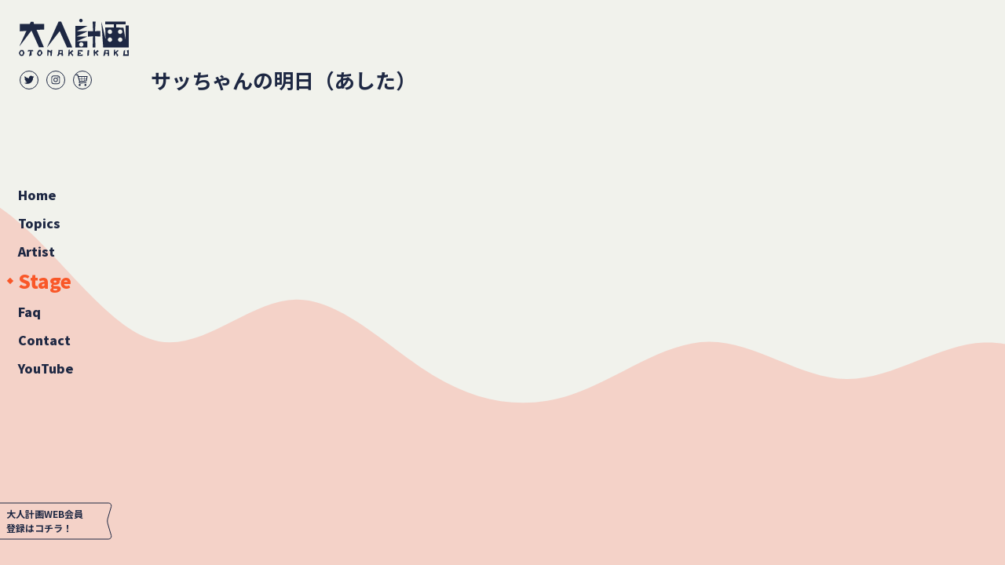

--- FILE ---
content_type: text/html; charset=UTF-8
request_url: https://otonakeikaku.net/stage/213/
body_size: 21871
content:

<!DOCTYPE html>
<html lang="ja">

<head>
    
  <meta charset="utf-8">

  <meta http-equiv="X-UA-Compatible" content="IE=edge">
  <meta name="viewport" content="width=device-width, initial-scale=1">
  <link rel="apple-touch-icon" sizes="180x180" href="/favicon180.png">

    <link rel="preconnect" href="https://fonts.googleapis.com">
  <link rel="preconnect" href="https://fonts.gstatic.com" crossorigin>
  <link href="https://fonts.googleapis.com/css2?family=Noto+Sans+JP:wght@300;400;700;900&display=swap" rel="stylesheet">


  

  <link rel="stylesheet" href="//otonakeikaku.net/cms/wp-content/themes/otonakeikaku/assets/css/style.css">

  
  <meta name='robots' content='index, follow, max-image-preview:large, max-snippet:-1, max-video-preview:-1' />
	<style>img:is([sizes="auto" i], [sizes^="auto," i]) { contain-intrinsic-size: 3000px 1500px }</style>
	
	<!-- This site is optimized with the Yoast SEO plugin v26.4 - https://yoast.com/wordpress/plugins/seo/ -->
	<title>サッちゃんの明日（あした） - 大人計画 OFFICIAL WEBSITE</title>
	<link rel="canonical" href="https://otonakeikaku.net/stage/213/" />
	<meta property="og:locale" content="ja_JP" />
	<meta property="og:type" content="article" />
	<meta property="og:title" content="サッちゃんの明日（あした） - 大人計画 OFFICIAL WEBSITE" />
	<meta property="og:url" content="https://otonakeikaku.net/stage/213/" />
	<meta property="og:site_name" content="大人計画 OFFICIAL WEBSITE" />
	<meta property="article:modified_time" content="2020-10-30T03:55:06+00:00" />
	<meta property="og:image" content="https://otonakeikaku.net/cms/wp-content/uploads/2020/11/ogp.png" />
	<meta property="og:image:width" content="1200" />
	<meta property="og:image:height" content="630" />
	<meta property="og:image:type" content="image/png" />
	<meta name="twitter:card" content="summary_large_image" />
	<script type="application/ld+json" class="yoast-schema-graph">{"@context":"https://schema.org","@graph":[{"@type":"WebPage","@id":"https://otonakeikaku.net/stage/213/","url":"https://otonakeikaku.net/stage/213/","name":"サッちゃんの明日（あした） - 大人計画 OFFICIAL WEBSITE","isPartOf":{"@id":"https://otonakeikaku.net/#website"},"datePublished":"2009-09-29T05:41:18+00:00","dateModified":"2020-10-30T03:55:06+00:00","breadcrumb":{"@id":"https://otonakeikaku.net/stage/213/#breadcrumb"},"inLanguage":"ja","potentialAction":[{"@type":"ReadAction","target":["https://otonakeikaku.net/stage/213/"]}]},{"@type":"BreadcrumbList","@id":"https://otonakeikaku.net/stage/213/#breadcrumb","itemListElement":[{"@type":"ListItem","position":1,"name":"ホーム","item":"https://otonakeikaku.net/"},{"@type":"ListItem","position":2,"name":"公演情報","item":"https://otonakeikaku.net/stage/"},{"@type":"ListItem","position":3,"name":"サッちゃんの明日（あした）"}]},{"@type":"WebSite","@id":"https://otonakeikaku.net/#website","url":"https://otonakeikaku.net/","name":"大人計画 OFFICIAL WEBSITE","description":"大人計画公式ウェブサイトです","potentialAction":[{"@type":"SearchAction","target":{"@type":"EntryPoint","urlTemplate":"https://otonakeikaku.net/?s={search_term_string}"},"query-input":{"@type":"PropertyValueSpecification","valueRequired":true,"valueName":"search_term_string"}}],"inLanguage":"ja"}]}</script>
	<!-- / Yoast SEO plugin. -->


<link rel='stylesheet' id='wp-block-library-css' href='https://otonakeikaku.net/cms/wp-includes/css/dist/block-library/style.min.css?ver=6.8.3' type='text/css' media='all' />
<style id='classic-theme-styles-inline-css' type='text/css'>
/*! This file is auto-generated */
.wp-block-button__link{color:#fff;background-color:#32373c;border-radius:9999px;box-shadow:none;text-decoration:none;padding:calc(.667em + 2px) calc(1.333em + 2px);font-size:1.125em}.wp-block-file__button{background:#32373c;color:#fff;text-decoration:none}
</style>
<style id='global-styles-inline-css' type='text/css'>
:root{--wp--preset--aspect-ratio--square: 1;--wp--preset--aspect-ratio--4-3: 4/3;--wp--preset--aspect-ratio--3-4: 3/4;--wp--preset--aspect-ratio--3-2: 3/2;--wp--preset--aspect-ratio--2-3: 2/3;--wp--preset--aspect-ratio--16-9: 16/9;--wp--preset--aspect-ratio--9-16: 9/16;--wp--preset--color--black: #000000;--wp--preset--color--cyan-bluish-gray: #abb8c3;--wp--preset--color--white: #ffffff;--wp--preset--color--pale-pink: #f78da7;--wp--preset--color--vivid-red: #cf2e2e;--wp--preset--color--luminous-vivid-orange: #ff6900;--wp--preset--color--luminous-vivid-amber: #fcb900;--wp--preset--color--light-green-cyan: #7bdcb5;--wp--preset--color--vivid-green-cyan: #00d084;--wp--preset--color--pale-cyan-blue: #8ed1fc;--wp--preset--color--vivid-cyan-blue: #0693e3;--wp--preset--color--vivid-purple: #9b51e0;--wp--preset--gradient--vivid-cyan-blue-to-vivid-purple: linear-gradient(135deg,rgba(6,147,227,1) 0%,rgb(155,81,224) 100%);--wp--preset--gradient--light-green-cyan-to-vivid-green-cyan: linear-gradient(135deg,rgb(122,220,180) 0%,rgb(0,208,130) 100%);--wp--preset--gradient--luminous-vivid-amber-to-luminous-vivid-orange: linear-gradient(135deg,rgba(252,185,0,1) 0%,rgba(255,105,0,1) 100%);--wp--preset--gradient--luminous-vivid-orange-to-vivid-red: linear-gradient(135deg,rgba(255,105,0,1) 0%,rgb(207,46,46) 100%);--wp--preset--gradient--very-light-gray-to-cyan-bluish-gray: linear-gradient(135deg,rgb(238,238,238) 0%,rgb(169,184,195) 100%);--wp--preset--gradient--cool-to-warm-spectrum: linear-gradient(135deg,rgb(74,234,220) 0%,rgb(151,120,209) 20%,rgb(207,42,186) 40%,rgb(238,44,130) 60%,rgb(251,105,98) 80%,rgb(254,248,76) 100%);--wp--preset--gradient--blush-light-purple: linear-gradient(135deg,rgb(255,206,236) 0%,rgb(152,150,240) 100%);--wp--preset--gradient--blush-bordeaux: linear-gradient(135deg,rgb(254,205,165) 0%,rgb(254,45,45) 50%,rgb(107,0,62) 100%);--wp--preset--gradient--luminous-dusk: linear-gradient(135deg,rgb(255,203,112) 0%,rgb(199,81,192) 50%,rgb(65,88,208) 100%);--wp--preset--gradient--pale-ocean: linear-gradient(135deg,rgb(255,245,203) 0%,rgb(182,227,212) 50%,rgb(51,167,181) 100%);--wp--preset--gradient--electric-grass: linear-gradient(135deg,rgb(202,248,128) 0%,rgb(113,206,126) 100%);--wp--preset--gradient--midnight: linear-gradient(135deg,rgb(2,3,129) 0%,rgb(40,116,252) 100%);--wp--preset--font-size--small: 13px;--wp--preset--font-size--medium: 20px;--wp--preset--font-size--large: 36px;--wp--preset--font-size--x-large: 42px;--wp--preset--spacing--20: 0.44rem;--wp--preset--spacing--30: 0.67rem;--wp--preset--spacing--40: 1rem;--wp--preset--spacing--50: 1.5rem;--wp--preset--spacing--60: 2.25rem;--wp--preset--spacing--70: 3.38rem;--wp--preset--spacing--80: 5.06rem;--wp--preset--shadow--natural: 6px 6px 9px rgba(0, 0, 0, 0.2);--wp--preset--shadow--deep: 12px 12px 50px rgba(0, 0, 0, 0.4);--wp--preset--shadow--sharp: 6px 6px 0px rgba(0, 0, 0, 0.2);--wp--preset--shadow--outlined: 6px 6px 0px -3px rgba(255, 255, 255, 1), 6px 6px rgba(0, 0, 0, 1);--wp--preset--shadow--crisp: 6px 6px 0px rgba(0, 0, 0, 1);}:where(.is-layout-flex){gap: 0.5em;}:where(.is-layout-grid){gap: 0.5em;}body .is-layout-flex{display: flex;}.is-layout-flex{flex-wrap: wrap;align-items: center;}.is-layout-flex > :is(*, div){margin: 0;}body .is-layout-grid{display: grid;}.is-layout-grid > :is(*, div){margin: 0;}:where(.wp-block-columns.is-layout-flex){gap: 2em;}:where(.wp-block-columns.is-layout-grid){gap: 2em;}:where(.wp-block-post-template.is-layout-flex){gap: 1.25em;}:where(.wp-block-post-template.is-layout-grid){gap: 1.25em;}.has-black-color{color: var(--wp--preset--color--black) !important;}.has-cyan-bluish-gray-color{color: var(--wp--preset--color--cyan-bluish-gray) !important;}.has-white-color{color: var(--wp--preset--color--white) !important;}.has-pale-pink-color{color: var(--wp--preset--color--pale-pink) !important;}.has-vivid-red-color{color: var(--wp--preset--color--vivid-red) !important;}.has-luminous-vivid-orange-color{color: var(--wp--preset--color--luminous-vivid-orange) !important;}.has-luminous-vivid-amber-color{color: var(--wp--preset--color--luminous-vivid-amber) !important;}.has-light-green-cyan-color{color: var(--wp--preset--color--light-green-cyan) !important;}.has-vivid-green-cyan-color{color: var(--wp--preset--color--vivid-green-cyan) !important;}.has-pale-cyan-blue-color{color: var(--wp--preset--color--pale-cyan-blue) !important;}.has-vivid-cyan-blue-color{color: var(--wp--preset--color--vivid-cyan-blue) !important;}.has-vivid-purple-color{color: var(--wp--preset--color--vivid-purple) !important;}.has-black-background-color{background-color: var(--wp--preset--color--black) !important;}.has-cyan-bluish-gray-background-color{background-color: var(--wp--preset--color--cyan-bluish-gray) !important;}.has-white-background-color{background-color: var(--wp--preset--color--white) !important;}.has-pale-pink-background-color{background-color: var(--wp--preset--color--pale-pink) !important;}.has-vivid-red-background-color{background-color: var(--wp--preset--color--vivid-red) !important;}.has-luminous-vivid-orange-background-color{background-color: var(--wp--preset--color--luminous-vivid-orange) !important;}.has-luminous-vivid-amber-background-color{background-color: var(--wp--preset--color--luminous-vivid-amber) !important;}.has-light-green-cyan-background-color{background-color: var(--wp--preset--color--light-green-cyan) !important;}.has-vivid-green-cyan-background-color{background-color: var(--wp--preset--color--vivid-green-cyan) !important;}.has-pale-cyan-blue-background-color{background-color: var(--wp--preset--color--pale-cyan-blue) !important;}.has-vivid-cyan-blue-background-color{background-color: var(--wp--preset--color--vivid-cyan-blue) !important;}.has-vivid-purple-background-color{background-color: var(--wp--preset--color--vivid-purple) !important;}.has-black-border-color{border-color: var(--wp--preset--color--black) !important;}.has-cyan-bluish-gray-border-color{border-color: var(--wp--preset--color--cyan-bluish-gray) !important;}.has-white-border-color{border-color: var(--wp--preset--color--white) !important;}.has-pale-pink-border-color{border-color: var(--wp--preset--color--pale-pink) !important;}.has-vivid-red-border-color{border-color: var(--wp--preset--color--vivid-red) !important;}.has-luminous-vivid-orange-border-color{border-color: var(--wp--preset--color--luminous-vivid-orange) !important;}.has-luminous-vivid-amber-border-color{border-color: var(--wp--preset--color--luminous-vivid-amber) !important;}.has-light-green-cyan-border-color{border-color: var(--wp--preset--color--light-green-cyan) !important;}.has-vivid-green-cyan-border-color{border-color: var(--wp--preset--color--vivid-green-cyan) !important;}.has-pale-cyan-blue-border-color{border-color: var(--wp--preset--color--pale-cyan-blue) !important;}.has-vivid-cyan-blue-border-color{border-color: var(--wp--preset--color--vivid-cyan-blue) !important;}.has-vivid-purple-border-color{border-color: var(--wp--preset--color--vivid-purple) !important;}.has-vivid-cyan-blue-to-vivid-purple-gradient-background{background: var(--wp--preset--gradient--vivid-cyan-blue-to-vivid-purple) !important;}.has-light-green-cyan-to-vivid-green-cyan-gradient-background{background: var(--wp--preset--gradient--light-green-cyan-to-vivid-green-cyan) !important;}.has-luminous-vivid-amber-to-luminous-vivid-orange-gradient-background{background: var(--wp--preset--gradient--luminous-vivid-amber-to-luminous-vivid-orange) !important;}.has-luminous-vivid-orange-to-vivid-red-gradient-background{background: var(--wp--preset--gradient--luminous-vivid-orange-to-vivid-red) !important;}.has-very-light-gray-to-cyan-bluish-gray-gradient-background{background: var(--wp--preset--gradient--very-light-gray-to-cyan-bluish-gray) !important;}.has-cool-to-warm-spectrum-gradient-background{background: var(--wp--preset--gradient--cool-to-warm-spectrum) !important;}.has-blush-light-purple-gradient-background{background: var(--wp--preset--gradient--blush-light-purple) !important;}.has-blush-bordeaux-gradient-background{background: var(--wp--preset--gradient--blush-bordeaux) !important;}.has-luminous-dusk-gradient-background{background: var(--wp--preset--gradient--luminous-dusk) !important;}.has-pale-ocean-gradient-background{background: var(--wp--preset--gradient--pale-ocean) !important;}.has-electric-grass-gradient-background{background: var(--wp--preset--gradient--electric-grass) !important;}.has-midnight-gradient-background{background: var(--wp--preset--gradient--midnight) !important;}.has-small-font-size{font-size: var(--wp--preset--font-size--small) !important;}.has-medium-font-size{font-size: var(--wp--preset--font-size--medium) !important;}.has-large-font-size{font-size: var(--wp--preset--font-size--large) !important;}.has-x-large-font-size{font-size: var(--wp--preset--font-size--x-large) !important;}
:where(.wp-block-post-template.is-layout-flex){gap: 1.25em;}:where(.wp-block-post-template.is-layout-grid){gap: 1.25em;}
:where(.wp-block-columns.is-layout-flex){gap: 2em;}:where(.wp-block-columns.is-layout-grid){gap: 2em;}
:root :where(.wp-block-pullquote){font-size: 1.5em;line-height: 1.6;}
</style>

  <!-- Google tag (gtag.js) -->
  <script async src="https://www.googletagmanager.com/gtag/js?id=G-8Q28G6LGH0"></script>
  <script>
  window.dataLayer = window.dataLayer || [];

  function gtag() {
    dataLayer.push(arguments);
  }
  gtag('js', new Date());

  gtag('config', 'G-8Q28G6LGH0');
  </script>
</head>

<body class="wp-singular stage-template-default single single-stage postid-213 wp-theme-otonakeikaku" data-wave-color="#F5CAC0">

    <div class="SpMenu">
    <div class="SpMenuBg"></div>
    <div class="SpMenu__inner">
      <a href="https://fan.pia.jp/otona/" target="_blank" class="BtnMember BtnMember--spmenu">
        <div class="BtnMemberBg">
          <img src="//otonakeikaku.net/cms/wp-content/themes/otonakeikaku/assets/images/common/BtnMemberBg--sp.svg" alt="" class="BtnMemberBg__def">
        </div>
        <span>
          大人計画WEB会員<br>登録はコチラ！
        </span>
      </a>
      <ul class="SpMenuList">
        <li class="SpMenuListItem"><a href="//otonakeikaku.net" class="BtnMenuListItem BtnMenuListItem--sp ">Home</a></li>
        <li class="SpMenuListItem"><a href="//otonakeikaku.net/topics" class="BtnMenuListItem BtnMenuListItem--sp ">Topics</a></li>
        <li class="SpMenuListItem"><a href="//otonakeikaku.net/artist" class="BtnMenuListItem BtnMenuListItem--sp ">Artist</a></li>
        <li class="SpMenuListItem"><a href="//otonakeikaku.net/stage" class="BtnMenuListItem BtnMenuListItem--sp BtnMenuListItem--current">Stage</a></li>
        <li class="SpMenuListItem"><a href="//otonakeikaku.net/faq" class="BtnMenuListItem BtnMenuListItem--sp ">Faq</a></li>
        <li class="SpMenuListItem"><a href="//otonakeikaku.net/contact" class="BtnMenuListItem BtnMenuListItem--sp ">Contact</a></li>
        <li class="SpMenuListItem"><a href="https://www.youtube.com/channel/UCiI5qGnRQGsRyPx_pr-DV5g" target="_blank" class="BtnMenuListItem BtnMenuListItem--sp">YouTube</a></li>
      </ul>
    </div>
  </div>
  <header class="Header">
    <h1 class="HeaderLogo">
      <a href="//otonakeikaku.net" class="HeaderLogo__inner">
        <img src="//otonakeikaku.net/cms/wp-content/themes/otonakeikaku/assets/images/common/Logo--home.svg" alt="" class="HeaderLogo__img">
      </a>
    </h1>
        <div class="Header__social">
      <a href="https://twitter.com/otonakeikaku_" class="BtnSocial" target="_blank">
        <div class="BtnSocialBg"></div>
        <img src="//otonakeikaku.net/cms/wp-content/themes/otonakeikaku/assets/images/common/BtnSocial--twitter-def.svg" alt="" class="BtnSocial__img">
        <img src="//otonakeikaku.net/cms/wp-content/themes/otonakeikaku/assets/images/common/BtnSocial--twitter-hover.svg" alt="" class="BtnSocial__img BtnSocial__img--hover">
      </a>
      <a href="https://www.instagram.com/otonakeikaku_official/" class="BtnSocial" target="_blank">
        <div class="BtnSocialBg"></div>
        <img src="//otonakeikaku.net/cms/wp-content/themes/otonakeikaku/assets/images/common/BtnSocial--instagram-def.svg" alt="" class="BtnSocial__img">
        <img src="//otonakeikaku.net/cms/wp-content/themes/otonakeikaku/assets/images/common/BtnSocial--instagram-hover.svg" alt="" class="BtnSocial__img BtnSocial__img--hover">
      </a>
      <a href="https://fan.pia.jp/otona/goods/list/" class="BtnSocial" target="_blank">
        <div class="BtnSocialBg"></div>
        <img src="//otonakeikaku.net/cms/wp-content/themes/otonakeikaku/assets/images/common/BtnSocial--shop-def.svg" alt="" class="BtnSocial__img">
        <img src="//otonakeikaku.net/cms/wp-content/themes/otonakeikaku/assets/images/common/BtnSocial--shop-hover.svg" alt="" class="BtnSocial__img BtnSocial__img--hover">
      </a>
    </div>
      </header>
  <div class="canvas">
<canvas resize="true" id="canvas-1"></canvas>
</div>
<main class="Main">
    <div class="CommonWidth">
        <div class="CommonWidth__inner">
            <div class="StageSingle">
                <h1 class="">サッちゃんの明日（あした）</h1>
                <div class="StageSingle__body CommonBody">
                    
                </div>
            </div>
        </div>
    </div>

    

</main><!-- / .main -->




<menu class="Menu ">
  <ul class="MenuList">
    <li class="MenuListItem"><a href="//otonakeikaku.net" class="BtnMenuListItem ">Home</a></li>
    <li class="MenuListItem"><a href="//otonakeikaku.net/topics" class="BtnMenuListItem ">Topics</a></li>
    <li class="MenuListItem"><a href="//otonakeikaku.net/artist" class="BtnMenuListItem ">Artist</a></li>
    <li class="MenuListItem"><a href="//otonakeikaku.net/stage" class="BtnMenuListItem BtnMenuListItem--current">Stage</a></li>
    <li class="MenuListItem"><a href="//otonakeikaku.net/faq" class="BtnMenuListItem ">Faq</a></li>
    <li class="MenuListItem"><a href="//otonakeikaku.net/contact" class="BtnMenuListItem ">Contact</a></li>
    <li class="MenuListItem"><a href="https://www.youtube.com/channel/UCiI5qGnRQGsRyPx_pr-DV5g" target="_blank" class="BtnMenuListItem">YouTube</a></li>
  </ul>
</menu>
<!-- その他のHTMLコードもここに含める -->


<a href="https://fan.pia.jp/otona/" target="_blank" class="BtnMember">
  <img src="//otonakeikaku.net/cms/wp-content/themes/otonakeikaku/assets/images/common/BtnMember__character.png" alt="" class="BtnMember__character">
  <div class="BtnMemberBg">
        <img src="//otonakeikaku.net/cms/wp-content/themes/otonakeikaku/assets/images/common/BtnMemberBg--def.svg" alt="" class="BtnMemberBg__def">
    
    <img src="//otonakeikaku.net/cms/wp-content/themes/otonakeikaku/assets/images/common/BtnMemberBg--hover.svg" alt="" class="BtnMemberBg__hover">
  </div>
  <span>
    大人計画WEB会員<br>登録はコチラ！
  </span>
</a>

<div class="SpRightHeader">
  <div class="HeaderSocial">
    <a href="https://twitter.com/otonakeikaku_" class="BtnSocial" target="_blank">
      <div class="BtnSocialBg"></div>
      <img src="//otonakeikaku.net/cms/wp-content/themes/otonakeikaku/assets/images/common/BtnSocial--twitter-def.svg" alt="" class="BtnSocial__img">
      <img src="//otonakeikaku.net/cms/wp-content/themes/otonakeikaku/assets/images/common/BtnSocial--twitter-hover.svg" alt="" class="BtnSocial__img BtnSocial__img--hover">
    </a>
    <a href="https://www.instagram.com/otonakeikaku_official/" class="BtnSocial" target="_blank">
      <div class="BtnSocialBg"></div>
      <img src="//otonakeikaku.net/cms/wp-content/themes/otonakeikaku/assets/images/common/BtnSocial--instagram-def.svg" alt="" class="BtnSocial__img">
      <img src="//otonakeikaku.net/cms/wp-content/themes/otonakeikaku/assets/images/common/BtnSocial--instagram-hover.svg" alt="" class="BtnSocial__img BtnSocial__img--hover">
    </a>
    <a href="https://fan.pia.jp/otona/goods/list/" class="BtnSocial" target="_blank">
      <div class="BtnSocialBg"></div>
      <img src="//otonakeikaku.net/cms/wp-content/themes/otonakeikaku/assets/images/common/BtnSocial--shop-def.svg" alt="" class="BtnSocial__img">
      <img src="//otonakeikaku.net/cms/wp-content/themes/otonakeikaku/assets/images/common/BtnSocial--shop-hover.svg" alt="" class="BtnSocial__img BtnSocial__img--hover">
    </a>
  </div>
  <button class="BtnToggleSpMenu">
    <span class="BtnToggleSpMenuIcon">
      <span></span>
    </span>
    <span class="BtnToggleSpMenu__text">MENU</span>
  </button>
</div>



<button class="BtnBackToTop">
  <span>BACK</span>
</button>

<!--<script crossorigin="anonymous" src="https://polyfill.io/v3/polyfill.min.js?features=default%2CArray.prototype.find%2CIntersectionObserver"></script>-->
<script type="text/javascript">
window.root_dir = "";
window.url_website = "//otonakeikaku.net";
window.url_template = "//otonakeikaku.net/cms/wp-content/themes/otonakeikaku";
</script>

<!-- 特設サイトのための情報更新 -->

<script src="//otonakeikaku.net/cms/wp-content/themes/otonakeikaku/assets/js/app.js?v=1768752841"></script> <!-- 時刻ベースのキャッシュバスティング -->


<script src="//otonakeikaku.net/cms/wp-content/themes/otonakeikaku/assets/js/lib/paper-full.js"></script>
<script type="text/paperscript" canvas="canvas-1" src="//otonakeikaku.net/cms/wp-content/themes/otonakeikaku/assets/js/lib/main-paper.js"></script>

<!-- /特設サイトのための情報更新 -->


<script type="speculationrules">
{"prefetch":[{"source":"document","where":{"and":[{"href_matches":"\/*"},{"not":{"href_matches":["\/cms\/wp-*.php","\/cms\/wp-admin\/*","\/cms\/wp-content\/uploads\/*","\/cms\/wp-content\/*","\/cms\/wp-content\/plugins\/*","\/cms\/wp-content\/themes\/otonakeikaku\/*","\/*\\?(.+)"]}},{"not":{"selector_matches":"a[rel~=\"nofollow\"]"}},{"not":{"selector_matches":".no-prefetch, .no-prefetch a"}}]},"eagerness":"conservative"}]}
</script>
</body>

</html>

--- FILE ---
content_type: text/css
request_url: https://otonakeikaku.net/cms/wp-content/themes/otonakeikaku/assets/css/style.css
body_size: 47608
content:
@charset "UTF-8";/*! destyle.css v1.0.13 | MIT License | https://github.com/nicolas-cusan/destyle.css */*{box-sizing:border-box}::after,::before{box-sizing:inherit}html{line-height:1.15;-webkit-text-size-adjust:100%;-webkit-tap-highlight-color:transparent}body{margin:0}main{display:block}address,blockquote,dl,figure,form,iframe,p,pre,table{margin:0}h1,h2,h3,h4,h5,h6{font-size:inherit;line-height:inherit;font-weight:inherit;margin:0}ol,ul{margin:0;padding:0;list-style:none}dt{font-weight:700}dd{margin-left:0}hr{box-sizing:content-box;height:0;overflow:visible;border:0;border-top:1px solid;margin:0;clear:both;color:inherit}pre{font-family:monospace,monospace;font-size:inherit}address{font-style:inherit}a{background-color:transparent;text-decoration:none;color:inherit}abbr[title]{border-bottom:none;text-decoration:underline;text-decoration:underline dotted}b,strong{font-weight:bolder}code,kbd,samp{font-family:monospace,monospace;font-size:inherit}small{font-size:80%}sub,sup{font-size:75%;line-height:0;position:relative;vertical-align:baseline}sub{bottom:-.25em}sup{top:-.5em}img{border-style:none;vertical-align:bottom}embed,iframe,object{border:0;vertical-align:bottom}button,input,optgroup,select,textarea{-webkit-appearance:none;appearance:none;vertical-align:middle;color:inherit;font:inherit;border:0;background:0 0;padding:0;margin:0;outline:0;border-radius:0;text-align:inherit}[type=checkbox]{-webkit-appearance:checkbox;appearance:checkbox}[type=radio]{-webkit-appearance:radio;appearance:radio}button,input{overflow:visible}button,select{text-transform:none}[type=button],[type=reset],[type=submit],button{cursor:pointer;-webkit-appearance:none;appearance:none}[type=button][disabled],[type=reset][disabled],[type=submit][disabled],button[disabled]{cursor:default}[type=button]::-moz-focus-inner,[type=reset]::-moz-focus-inner,[type=submit]::-moz-focus-inner,button::-moz-focus-inner{border-style:none;padding:0}[type=button]:-moz-focusring,[type=reset]:-moz-focusring,[type=submit]:-moz-focusring,button:-moz-focusring{outline:1px dotted ButtonText}option{padding:0}fieldset{margin:0;padding:0;border:0;min-width:0}legend{color:inherit;display:table;max-width:100%;padding:0;white-space:normal}progress{vertical-align:baseline}textarea{overflow:auto}[type=checkbox],[type=radio]{padding:0}[type=number]::-webkit-inner-spin-button,[type=number]::-webkit-outer-spin-button{height:auto}[type=search]{outline-offset:-2px}[type=search]::-webkit-search-decoration{-webkit-appearance:none}::-webkit-file-upload-button{-webkit-appearance:button;font:inherit}label[for]{cursor:pointer}details{display:block}summary{display:list-item}table{border-collapse:collapse;border-spacing:0}caption{text-align:left}td,th{vertical-align:top;padding:0}th{text-align:left;font-weight:700}template{display:none}[hidden]{display:none}@keyframes rotation{0%{transform:rotate(0)}50%{transform:rotate(180deg)}100%{transform:rotate(360deg)}}.font-def,body{font-family:"Noto Sans JP",sans-serif;font-weight:400}.ArtistUpdateItem__date,.CommonHeadingOption__date,.Profile__name-en,.TopicsListItem__date,.font-def--light{font-family:"Noto Sans JP",sans-serif;font-weight:300}.ArtistList li a:not([data-touch]):hover,.ArtistList li.-current a,.BtnBackToTop span,.BtnLocalNav,.BtnMember span,.BtnToggleSpMenu__text,.CommonBody h3,.CommonBodyBlock--attention__title,.CommonHeading__text,.HistoryListItem__year,.HomeTopics__title,.Profile__name,.ScrollDown span,.StageInfoDetail a,.StageSingle h1,.TopicsListItem__title,.font-def--bold{font-family:"Noto Sans JP",sans-serif;font-weight:700}.BtnMenuListItem,.font-def--black{font-family:"Noto Sans JP",sans-serif;font-weight:900}.font-zen--regular{font-family:"Zen Kaku Gothic New",sans-serif;font-weight:400}.BtnLocalNav--small,.font-zen--medium{font-family:"Zen Kaku Gothic New",sans-serif;font-weight:500}.font-zen--bold{font-family:"Zen Kaku Gothic New",sans-serif;font-weight:700}.font-mont--bold{font-family:Montserrat,sans-serif;font-weight:700}.font-mont--exbold-italic{font-family:Montserrat,sans-serif;font-weight:800;font-style:italic}.font-mulish--regular{font-family:Mulish,sans-serif;font-weight:400}.font-shuei--regular{font-family:dnp-shuei-shogomincho-std,sans-serif;font-weight:700;font-style:normal}html{font-size:62.5%;height:100%}body{font-size:14px;font-size:1.4rem;background-color:#fff;color:#1a1a30;height:100%;line-height:1.7;-webkit-font-smoothing:antialiased;-moz-osx-font-smoothing:grayscale;-webkit-text-size-adjust:none;overflow-x:hidden;overflow-y:scroll;margin:0;padding:0;text-align:left}@media screen and (max-width:800px){body{font-size:12px;font-size:1.2rem}}a{color:#101010}button{background:0 0}img{pointer-events:none}.show-pc{display:block}@media screen and (max-width:800px){.show-pc{display:none}}.show-sp{display:none}@media screen and (max-width:800px){.show-sp{display:block}}.img-lazy,.img-lazy-hide{opacity:0;transition:opacity .5s cubic-bezier(.445,.05,.55,.95)}.img-lazy-hide.loaded,.img-lazy.loaded{opacity:1}.font-size-32{font-size:32px;font-size:3.2rem}.font-size-22{font-size:22px;font-size:2.2rem}.font-size-20{font-size:20px;font-size:2rem}.font-size-18{font-size:18px;font-size:1.8rem}.font-size-16{font-size:16px;font-size:1.6rem}.font-size-12{font-size:12px;font-size:1.2rem}.BtnClose{width:25px;height:25px;position:relative;text-indent:-999999px;overflow:hidden}.BtnClose::after,.BtnClose::before{content:"";display:block;width:20px;height:1px;background-color:#101010;position:absolute;left:50%;margin-left:-10px;top:50%}.BtnClose::before{transform:rotate(-45deg)}.BtnClose::after{transform:rotate(45deg)}.BtnClose:not([data-touch]){transition:opacity .5s cubic-bezier(.19,1,.22,1)}.BtnClose:not([data-touch]):hover{transition:opacity 0s cubic-bezier(.19,1,.22,1);opacity:.5}.BtnIcon{width:25px;height:25px;display:block}.BtnIcon img{display:block;width:100%;height:100%}.BtnIcon:not([data-touch]){transition:opacity .5s cubic-bezier(.19,1,.22,1)}.BtnIcon:not([data-touch]):hover{transition:opacity 0s cubic-bezier(.19,1,.22,1);opacity:.5}.BtnMember{display:block;position:fixed;bottom:32px;left:-2px;z-index:1}.BtnMember span{font-size:12px;text-align:left;color:#1e2843;position:absolute;left:10px;top:50%;transform:translate(0,-50%);z-index:2;line-height:1.5}.BtnMember:not([data-touch]):hover .BtnMemberBg__hover{opacity:1;transition:opacity .2s cubic-bezier(.19,1,.22,1)}.BtnMember:not([data-touch]):hover .BtnMember__character{transition:.5s cubic-bezier(.19,1,.22,1);right:-1px;top:-32px;opacity:1;transform:rotate(10deg) scale(1.001)}@media screen and (max-width:800px){.BtnMember{display:none}}body.home .BtnMember{left:-150px}@media screen and (max-width:800px){.BtnMember--spmenu{display:block;position:absolute;top:10px;left:0;height:46px}.BtnMember--spmenu span{color:#fff}}.BtnMemberBg{position:relative;z-index:2}.BtnMemberBg__def{position:relative;display:block}.BtnMemberBg__hover{pointer-events:none;display:block;position:absolute;left:0;top:0;opacity:0;transition:opacity .5s cubic-bezier(1,0,0,1)}.BtnMember__character{pointer-events:none;z-index:1;position:absolute;right:12px;top:8px;width:42px;height:auto;transform-origin:top right;transform:rotate(0) scale(.85);transition:.2s cubic-bezier(.19,1,.22,1);opacity:0}.BtnBackToTop{width:40px;height:36px;position:fixed;bottom:32px;right:20px;display:flex;align-items:flex-end;justify-content:center;opacity:0;pointer-events:none;z-index:3;transition:opacity .5s cubic-bezier(.19,1,.22,1)}.BtnBackToTop span{font-size:12px;color:#1e2843;width:100%;text-align:center}.BtnBackToTop::after,.BtnBackToTop::before{content:"";width:20px;height:1px;background-color:#1e2843;position:absolute;top:0}.BtnBackToTop::before{right:50%;transform-origin:top right;transform:rotate(-26deg)}.BtnBackToTop::after{left:50%;transform-origin:top left;transform:rotate(26deg)}.BtnBackToTop:not([data-touch]):hover span{color:#f95728}.BtnBackToTop:not([data-touch]):hover::after,.BtnBackToTop:not([data-touch]):hover::before{background-color:#f95728}.BtnBackToTop--show{opacity:1;pointer-events:auto}@media screen and (max-width:800px){body.single-stage .BtnBackToTop{bottom:48px}}.BtnExternalLink{min-width:240px;height:32px;padding:0 20px;text-align:center;font-size:14px;display:inline-block;border:1px solid #1e2843;border-radius:3px 3px 3px 3px;line-height:30px}.BtnExternalLink:not([data-touch]):hover{background-color:#f95728;border:1px solid #f95728}@media screen and (max-width:800px){.BtnExternalLink{font-size:2.8vw}}.Main{padding-bottom:100px}.Main--min-height{min-height:100%;height:100%}.Main--min-height>.CommonWidth{height:100%}.Main--min-height>.CommonWidth>.CommonWidth__inner{height:100%}.Main--min-height-active-scroll{height:auto}.CommonWidth{position:relative;width:calc(70% + 80px);max-width:980px;margin-left:auto;margin-right:auto;padding-left:40px;padding-right:40px}@media screen and (max-width:800px){.CommonWidth{width:100%;padding-left:16px;padding-right:16px}}.CommonWidth--720{max-width:800px}.CommonWidth__inner{position:relative;width:100%;color:#1a1a30}.CommonGrid{display:flex}@media screen and (max-width:800px){.CommonGrid{flex-wrap:wrap}}.CommonGrid__left{width:40%}@media screen and (max-width:800px){.CommonGrid__left{width:100%;margin-bottom:16px}}.CommonGrid__right{width:60%}@media screen and (max-width:800px){.CommonGrid__right{width:100%}}.CommonGrid--no-left .CommonGrid__right{width:100%}.VerticalAlignCenter{display:flex;align-items:center;height:100%}.VerticalAlignCenter .StageSingle{width:100%}.CommonBody{color:#1e2843}.CommonBody section+section{margin-top:42px}.CommonBody h3{color:#1e2843;font-size:20px;text-decoration:underline}@media screen and (max-width:800px){.CommonBody h3{font-size:16px}}.CommonBody h2+h3{margin-top:23px}.CommonBody *+h2{margin-top:40px}.CommonBody *+h3{margin-top:23px}.CommonBody .CommonBodyBlock--relategrid+h3{margin-top:50px}.CommonBody h3+.CommonBodyBlock--relategrid{margin-top:14px}.CommonBody *+h4{margin-top:23px}.CommonBody h3+h4{margin-top:10px}.CommonBody h4{font-size:20px}.CommonBody *+.CommonBodyBlock{margin-top:23px}@media screen and (max-width:800px){.CommonBody *+.CommonBodyBlock{margin-top:18px}}.CommonBody *+.CommonBodyBlock--credit{margin-top:40px}.CommonBody .CommonBodyBlock--credit+*{margin-top:40px}.CommonBody *+.CommonBodyBlock--attention{margin-top:60px}.CommonBody .CommonBodyBlock--attention+*{margin-top:60px}.CommonBody .YearBlock+.YearBlock{margin-top:40px}@media screen and (max-width:800px){.CommonBody .YearBlock+.YearBlock{margin-top:30px}}@media screen and (max-width:800px){.CommonBody .YearBlock>.CommonHeading{padding-right:90px}}.CommonBody p a{text-decoration:underline}.CommonBody p a:hover{color:#f95728}.CommonHeading{position:relative;padding:15px 12px;z-index:1}.CommonHeading::after,.CommonHeading::before{content:"";display:block;position:absolute;width:100%;height:16px}.CommonHeading::before{top:0;left:0;border-top:1px solid #1e2843;border-left:1px solid #1e2843}.CommonHeading::after{bottom:0;right:0;border-bottom:1px solid #1e2843;border-right:1px solid #1e2843}.CommonHeading a:not([data-touch]):hover{color:#f95728}.CommonHeading__bg{position:absolute;left:6px;top:6px;width:100%;height:100%;background-color:#fff}.CommonHeading__text{font-size:16px;color:#1e2843;position:relative}@media screen and (max-width:800px){.CommonHeading__text{font-size:3.2vw}}.CommonHeadingOption{position:absolute;right:10px;top:50%;transform:translate(0,-50%)}.CommonHeadingOption__date{font-size:14px;color:#1e2843}@media screen and (max-width:800px){.CommonHeadingOption__date{font-size:2.8vw}}.CommonHeading+.CommonBobyBlock{margin-top:40px}.HistoryListItem{display:flex}.HistoryListItem+.HistoryListItem{margin-top:5px}.HistoryListItem__year{color:#1e2843;width:66px;line-height:1.5}.HistoryListItemBody{width:calc(100% - 66px);padding-left:16px}.HistoryListItemBody p{line-height:1.5}.CreditDetail .HistoryListItem__year{width:120px}.CreditDetail .HistoryListItemBody{width:calc(100% - 120px)}.CommonHeadingOption__date+.BtnToggleAccordion{margin-left:20px}@media screen and (max-width:800px){.CommonHeadingOption__date+.BtnToggleAccordion{margin-left:10px}}.BtnToggleAccordion{display:inline-block;cursor:pointer;width:30px;height:20px;position:relative;transition:transform .4s cubic-bezier(.19,1,.22,1)}.BtnToggleAccordion::after,.BtnToggleAccordion::before{content:"";width:20px;height:1px;background-color:#1e2843;position:absolute;top:10px}.BtnToggleAccordion::before{right:50%;transform-origin:top right;transform:rotate(-26deg)}.BtnToggleAccordion::after{left:50%;transform-origin:top left;transform:rotate(26deg)}.BtnToggleAccordion--close{transform:rotate(180deg)}.BtnToggleAccordion--close::after,.BtnToggleAccordion--close::before{top:2px}.CommonBodyBlock--attention{background-color:#fff;box-shadow:0 0 16px -6px rgba(0,0,0,.6);padding:32px;border-radius:10px 10px}.CommonBodyBlock--attention__title{font-size:17px;margin-bottom:10px}.EmbedWrap{width:100%;margin-top:48px}.EmbedWrap__inner{padding-top:56.25%;position:relative}.EmbedWrap__inner iframe{position:absolute;top:0;left:0;width:100%;height:100%}.SideScroll{position:fixed;right:20px;top:30px;height:calc(100vh - 120px)}@media screen and (max-width:800px){.SideScroll{display:none}}.SideScroll__inner{position:relative;height:100%}.ArtistList{display:flex;flex-direction:column;justify-content:flex-end}.ArtistList li{padding-right:20px;position:relative;text-align:right}.ArtistList li a{color:#1e2843}.ArtistList li a:not([data-touch]):hover{color:#f95728}.ArtistList li+li{margin-top:5px}.ArtistList li.-current a{color:#f95728}.ArtistList li.-current::before{content:"";width:6px;height:6px;background-color:#f95728;position:absolute;right:6px;top:50%;margin-top:-3px;transform:rotate(45deg);display:block;pointer-events:none}.ArtistList+.ArtistList{margin-top:20px}.Menu{margin:0;padding:0;position:fixed;left:23px;top:50%;transform:translate(0,-50%);z-index:11}@media screen and (max-width:800px){.Menu{display:none}}body.home .Menu{left:-100px}.MenuListItem+.MenuListItem{margin-top:13px}.BtnMenuListItem{font-size:16px;color:#1e2843;line-height:1;position:relative}.BtnMenuListItem:not([data-touch]){transition:color .5s cubic-bezier(.19,1,.22,1)}.BtnMenuListItem:not([data-touch]):hover{transition:color 0s cubic-bezier(.19,1,.22,1);color:#f95728}.BtnMenuListItem--current{font-size:24px;color:#f95728}.BtnMenuListItem--current::before{content:"";width:6px;height:6px;background-color:#f95728;position:absolute;left:-13px;top:50%;margin-top:-3px;transform:rotate(45deg);display:block;pointer-events:none}.BtnMenuListItem--sp{color:#fff;text-align:center;font-size:14px}.BtnMenuListItem--sp.BtnMenuListItem--current{color:#f95728}.BtnMenuListItem--sp.BtnMenuListItem--current::before{display:none}.Menu--home .BtnMenuListItem{color:#adccb7;text-shadow:1px 1px 1px #1e2843,-1px 1px 1px #1e2843,1px -1px 1px #1e2843,-1px -1px 1px #1e2843,1px 0 1px #1e2843,0 1px 1px #1e2843,-1px 0 1px #1e2843,0 -1px 1px #1e2843}.Menu--home .BtnMenuListItem:not([data-touch]){transition:color .5s cubic-bezier(.19,1,.22,1)}.Menu--home .BtnMenuListItem:not([data-touch]):hover{text-shadow:none;transition:color 0s cubic-bezier(.19,1,.22,1);color:#f95728}.Menu--home .BtnMenuListItem--current{color:#f95728;text-shadow:none}.SpMenu{display:none;opacity:0;position:fixed;top:0;left:0;width:100%;height:100vh;z-index:12}.SpMenuBg{background-color:#1e2843;position:absolute;top:0;left:0;width:100%;height:100%;opacity:.9}.SpMenu__inner{position:relative;width:100%;height:100%;display:flex;align-items:center;justify-content:center}.SpMenuListItem+.SpMenuListItem{margin-top:20px}.SpMenuListItem{text-align:center}.Profile{color:#1e2843;padding-bottom:40px}.Profile a{text-decoration:underline}.Profile a:hover{color:#f95728}.Profile__name{font-size:26px;line-height:1}.Profile__name-en{font-size:14px;line-height:1;margin-top:10px}.ProfileData{display:flex;flex-wrap:wrap;line-height:1.6;margin-top:34px}.ProfileData dt{width:110px;margin-bottom:5px}.ProfileData dd{width:calc(100% - 110px);margin-bottom:5px}@media screen and (max-width:800px){.ProfileData dt{width:90px}.ProfileData dd{width:calc(100% - 90px)}}.Profile__text{margin-top:26px}.Profile__text p{line-height:1.5}.Profile__text p+p{margin-top:16px}.LocalNav{position:fixed}.LocalNav--pc{right:0;top:50%}@media screen and (max-width:800px){.LocalNav--pc{display:none}}.LocalNav--sp{display:none;left:0;width:100%;bottom:0;height:40px;z-index:10;background-color:#fff}@media screen and (max-width:800px){.LocalNav--sp{display:block}}.LocalNavList{transform:translate(0,-50%);padding-right:16px}.LocalNavListItem{display:flex;justify-content:flex-end}.LocalNavListItem+.LocalNavListItem{margin-top:14px}.BtnLocalNav{font-size:20px;color:#1e2843}.BtnLocalNav:not([data-touch]){transition:color .9s cubic-bezier(.19,1,.22,1)}.BtnLocalNav:not([data-touch]):hover{transition:color 0s cubic-bezier(.19,1,.22,1);color:#f95728}.BtnLocalNav--small{font-size:1.5rem;color:#000}.LocalNavSelect{display:block;width:100%;height:100%;padding-left:16px;font-size:16px}.Header{z-index:10;position:fixed;top:24px;left:24px}@media screen and (max-width:800px){.Header{top:0;left:0;width:100%;padding:16px 70px 0 16px;display:flex;justify-content:space-between}}.HeaderLogo__img{width:140px;height:auto;display:block}@media screen and (max-width:800px){.HeaderLogo__img{width:110px}}.HeaderLogo{transition:opacity .4s cubic-bezier(.19,1,.22,1)}@media screen and (max-width:800px){.HeaderLogo--fadeout{transition:opacity .4s cubic-bezier(.19,1,.22,1);pointer-events:none;opacity:0!important}}.HeaderSocial{margin-top:16px;display:flex}@media screen and (max-width:800px){.HeaderSocial{margin-top:0}}body.home .HeaderLogo{display:none}@media screen and (max-width:800px){body.home .HeaderLogo{opacity:0;display:block}}.BtnSocial{display:block;position:relative}.BtnSocial:not([data-touch]):hover .BtnSocialBg::before{background-color:#f95728;border:3px solid #f95728}.BtnSocial:not([data-touch]):hover .BtnSocialBg::after{border:1px solid #f95728}.BtnSocial:not([data-touch]):hover .BtnSocial__img--hover{opacity:1}.BtnSocial+.BtnSocial{margin-left:8px}.BtnSocialBg{width:26px;height:26px;position:relative}.BtnSocialBg::after,.BtnSocialBg::before{content:"";display:block;box-sizing:border-box;border-radius:50% 50%}.BtnSocialBg::before{width:100%;height:100%;border:3px solid #f1f2ec;border-radius:50% 50%}.BtnSocialBg::after{position:absolute;width:calc(100% - 2px);height:calc(100% - 2px);top:1px;left:1px;border:1px solid #1e2843}.HomeSocial .BtnSocialBg{width:40px;height:40px}.HomeSocial .BtnSocialBg::before{background-color:rgba(241,242,236,.5)}.HomeSocial .BtnSocial+.BtnSocial{margin-left:30px}.BtnSocial__img{position:absolute;top:0;left:0;width:100%;height:auto}.BtnSocial__img--hover{opacity:0}.BtnToggleSpMenu{display:none;position:absolute;top:16px;right:16px;z-index:20}@media screen and (max-width:800px){.BtnToggleSpMenu{display:block}}.BtnToggleSpMenuIcon{width:36px;height:24px;position:relative;display:block}.BtnToggleSpMenuIcon span,.BtnToggleSpMenuIcon::after,.BtnToggleSpMenuIcon::before{display:block;width:100%;height:2px;position:absolute;left:0;background-color:#1e2843}.BtnToggleSpMenuIcon::after,.BtnToggleSpMenuIcon::before{content:""}.BtnToggleSpMenuIcon::before{top:0}.BtnToggleSpMenuIcon::after{bottom:0}.BtnToggleSpMenuIcon span{top:50%;margin-top:-1px}.BtnToggleSpMenu__text{text-align:center;font-size:11px;line-height:1;display:block;width:100%;margin-top:2px}body.open-sp-menu .BtnToggleSpMenuIcon span,body.open-sp-menu .BtnToggleSpMenuIcon::after,body.open-sp-menu .BtnToggleSpMenuIcon::before{background-color:#fff}body.open-sp-menu .BtnToggleSpMenuIcon span{opacity:0}body.open-sp-menu .BtnToggleSpMenuIcon::before{top:50%;margin-top:-1px;transform:rotate(40deg)}body.open-sp-menu .BtnToggleSpMenuIcon::after{bottom:50%;margin-bottom:-1px;transform:rotate(-40deg)}body.open-sp-menu .BtnToggleSpMenu__text{color:#fff}body.open-sp-menu .BtnSocialBg::before{border:3px solid rgba(255,255,255,0)}body.open-sp-menu .BtnSocialBg::after{border:1px solid #fff}body.open-sp-menu .BtnSocial__img:not(.BtnSocial__img--hover){opacity:0}body.open-sp-menu .BtnSocial__img--hover{opacity:1}.SpRightHeader{display:none;z-index:20;position:fixed;top:0;right:0;padding-top:16px;padding-right:70px}@media screen and (max-width:800px){.SpRightHeader{display:block}}body.home .SpRightHeader{opacity:0}.Header__social{margin-top:17px;display:flex}@media screen and (max-width:800px){.Header__social{display:none}}@font-face{font-family:swiper-icons;src:url("data:application/font-woff;charset=utf-8;base64, [base64]//wADZ2x5ZgAAAywAAADMAAAD2MHtryVoZWFkAAABbAAAADAAAAA2E2+eoWhoZWEAAAGcAAAAHwAAACQC9gDzaG10eAAAAigAAAAZAAAArgJkABFsb2NhAAAC0AAAAFoAAABaFQAUGG1heHAAAAG8AAAAHwAAACAAcABAbmFtZQAAA/gAAAE5AAACXvFdBwlwb3N0AAAFNAAAAGIAAACE5s74hXjaY2BkYGAAYpf5Hu/j+W2+MnAzMYDAzaX6QjD6/4//Bxj5GA8AuRwMYGkAPywL13jaY2BkYGA88P8Agx4j+/8fQDYfA1AEBWgDAIB2BOoAeNpjYGRgYNBh4GdgYgABEMnIABJzYNADCQAACWgAsQB42mNgYfzCOIGBlYGB0YcxjYGBwR1Kf2WQZGhhYGBiYGVmgAFGBiQQkOaawtDAoMBQxXjg/wEGPcYDDA4wNUA2CCgwsAAAO4EL6gAAeNpj2M0gyAACqxgGNWBkZ2D4/wMA+xkDdgAAAHjaY2BgYGaAYBkGRgYQiAHyGMF8FgYHIM3DwMHABGQrMOgyWDLEM1T9/w8UBfEMgLzE////P/5//f/V/xv+r4eaAAeMbAxwIUYmIMHEgKYAYjUcsDAwsLKxc3BycfPw8jEQA/[base64]/uznmfPFBNODM2K7MTQ45YEAZqGP81AmGGcF3iPqOop0r1SPTaTbVkfUe4HXj97wYE+yNwWYxwWu4v1ugWHgo3S1XdZEVqWM7ET0cfnLGxWfkgR42o2PvWrDMBSFj/IHLaF0zKjRgdiVMwScNRAoWUoH78Y2icB/yIY09An6AH2Bdu/UB+yxopYshQiEvnvu0dURgDt8QeC8PDw7Fpji3fEA4z/PEJ6YOB5hKh4dj3EvXhxPqH/SKUY3rJ7srZ4FZnh1PMAtPhwP6fl2PMJMPDgeQ4rY8YT6Gzao0eAEA409DuggmTnFnOcSCiEiLMgxCiTI6Cq5DZUd3Qmp10vO0LaLTd2cjN4fOumlc7lUYbSQcZFkutRG7g6JKZKy0RmdLY680CDnEJ+UMkpFFe1RN7nxdVpXrC4aTtnaurOnYercZg2YVmLN/d/gczfEimrE/fs/bOuq29Zmn8tloORaXgZgGa78yO9/cnXm2BpaGvq25Dv9S4E9+5SIc9PqupJKhYFSSl47+Qcr1mYNAAAAeNptw0cKwkAAAMDZJA8Q7OUJvkLsPfZ6zFVERPy8qHh2YER+3i/BP83vIBLLySsoKimrqKqpa2hp6+jq6RsYGhmbmJqZSy0sraxtbO3sHRydnEMU4uR6yx7JJXveP7WrDycAAAAAAAH//wACeNpjYGRgYOABYhkgZgJCZgZNBkYGLQZtIJsFLMYAAAw3ALgAeNolizEKgDAQBCchRbC2sFER0YD6qVQiBCv/H9ezGI6Z5XBAw8CBK/m5iQQVauVbXLnOrMZv2oLdKFa8Pjuru2hJzGabmOSLzNMzvutpB3N42mNgZGBg4GKQYzBhYMxJLMlj4GBgAYow/P/PAJJhLM6sSoWKfWCAAwDAjgbRAAB42mNgYGBkAIIbCZo5IPrmUn0hGA0AO8EFTQAA") format("woff");font-weight:400;font-style:normal}:root{--swiper-theme-color:#007aff}.swiper-container{margin-left:auto;margin-right:auto;position:relative;overflow:hidden;list-style:none;padding:0;z-index:1}.swiper-container-vertical>.swiper-wrapper{flex-direction:column}.swiper-wrapper{position:relative;width:100%;height:100%;z-index:1;display:flex;transition-property:transform;box-sizing:content-box}.swiper-container-android .swiper-slide,.swiper-wrapper{transform:translate3d(0,0,0)}.swiper-container-multirow>.swiper-wrapper{flex-wrap:wrap}.swiper-container-multirow-column>.swiper-wrapper{flex-wrap:wrap;flex-direction:column}.swiper-container-free-mode>.swiper-wrapper{transition-timing-function:ease-out;margin:0 auto}.swiper-slide{flex-shrink:0;width:100%;height:100%;position:relative;transition-property:transform}.swiper-slide-invisible-blank{visibility:hidden}.swiper-container-autoheight,.swiper-container-autoheight .swiper-slide{height:auto}.swiper-container-autoheight .swiper-wrapper{align-items:flex-start;transition-property:transform,height}.swiper-container-3d{perspective:1200px}.swiper-container-3d .swiper-cube-shadow,.swiper-container-3d .swiper-slide,.swiper-container-3d .swiper-slide-shadow-bottom,.swiper-container-3d .swiper-slide-shadow-left,.swiper-container-3d .swiper-slide-shadow-right,.swiper-container-3d .swiper-slide-shadow-top,.swiper-container-3d .swiper-wrapper{transform-style:preserve-3d}.swiper-container-3d .swiper-slide-shadow-bottom,.swiper-container-3d .swiper-slide-shadow-left,.swiper-container-3d .swiper-slide-shadow-right,.swiper-container-3d .swiper-slide-shadow-top{position:absolute;left:0;top:0;width:100%;height:100%;pointer-events:none;z-index:10}.swiper-container-3d .swiper-slide-shadow-left{background-image:linear-gradient(to left,rgba(0,0,0,.5),rgba(0,0,0,0))}.swiper-container-3d .swiper-slide-shadow-right{background-image:linear-gradient(to right,rgba(0,0,0,.5),rgba(0,0,0,0))}.swiper-container-3d .swiper-slide-shadow-top{background-image:linear-gradient(to top,rgba(0,0,0,.5),rgba(0,0,0,0))}.swiper-container-3d .swiper-slide-shadow-bottom{background-image:linear-gradient(to bottom,rgba(0,0,0,.5),rgba(0,0,0,0))}.swiper-container-css-mode>.swiper-wrapper{overflow:auto;scrollbar-width:none;-ms-overflow-style:none}.swiper-container-css-mode>.swiper-wrapper::-webkit-scrollbar{display:none}.swiper-container-css-mode>.swiper-wrapper>.swiper-slide{scroll-snap-align:start start}.swiper-container-horizontal.swiper-container-css-mode>.swiper-wrapper{scroll-snap-type:x mandatory}.swiper-container-vertical.swiper-container-css-mode>.swiper-wrapper{scroll-snap-type:y mandatory}:root{--swiper-navigation-size:44px}.swiper-button-next,.swiper-button-prev{position:absolute;top:50%;width:calc(var(--swiper-navigation-size)/ 44 * 27);height:var(--swiper-navigation-size);margin-top:calc(-1 * var(--swiper-navigation-size)/ 2);z-index:10;cursor:pointer;display:flex;align-items:center;justify-content:center;color:var(--swiper-navigation-color,var(--swiper-theme-color))}.swiper-button-next.swiper-button-disabled,.swiper-button-prev.swiper-button-disabled{opacity:.35;cursor:auto;pointer-events:none}.swiper-button-next:after,.swiper-button-prev:after{font-family:swiper-icons;font-size:var(--swiper-navigation-size);text-transform:none!important;letter-spacing:0;text-transform:none;font-variant:initial;line-height:1}.swiper-button-prev,.swiper-container-rtl .swiper-button-next{left:10px;right:auto}.swiper-button-prev:after,.swiper-container-rtl .swiper-button-next:after{content:"prev"}.swiper-button-next,.swiper-container-rtl .swiper-button-prev{right:10px;left:auto}.swiper-button-next:after,.swiper-container-rtl .swiper-button-prev:after{content:"next"}.swiper-button-next.swiper-button-white,.swiper-button-prev.swiper-button-white{--swiper-navigation-color:#ffffff}.swiper-button-next.swiper-button-black,.swiper-button-prev.swiper-button-black{--swiper-navigation-color:#000000}.swiper-button-lock{display:none}.swiper-pagination{position:absolute;text-align:center;transition:.3s opacity;transform:translate3d(0,0,0);z-index:10}.swiper-pagination.swiper-pagination-hidden{opacity:0}.swiper-container-horizontal>.swiper-pagination-bullets,.swiper-pagination-custom,.swiper-pagination-fraction{bottom:10px;left:0;width:100%}.swiper-pagination-bullets-dynamic{overflow:hidden;font-size:0}.swiper-pagination-bullets-dynamic .swiper-pagination-bullet{transform:scale(.33);position:relative}.swiper-pagination-bullets-dynamic .swiper-pagination-bullet-active{transform:scale(1)}.swiper-pagination-bullets-dynamic .swiper-pagination-bullet-active-main{transform:scale(1)}.swiper-pagination-bullets-dynamic .swiper-pagination-bullet-active-prev{transform:scale(.66)}.swiper-pagination-bullets-dynamic .swiper-pagination-bullet-active-prev-prev{transform:scale(.33)}.swiper-pagination-bullets-dynamic .swiper-pagination-bullet-active-next{transform:scale(.66)}.swiper-pagination-bullets-dynamic .swiper-pagination-bullet-active-next-next{transform:scale(.33)}.swiper-pagination-bullet{width:8px;height:8px;display:inline-block;border-radius:100%;background:#000;opacity:.2}button.swiper-pagination-bullet{border:none;margin:0;padding:0;box-shadow:none;-webkit-appearance:none;-moz-appearance:none;appearance:none}.swiper-pagination-clickable .swiper-pagination-bullet{cursor:pointer}.swiper-pagination-bullet-active{opacity:1;background:var(--swiper-pagination-color,var(--swiper-theme-color))}.swiper-container-vertical>.swiper-pagination-bullets{right:10px;top:50%;transform:translate3d(0,-50%,0)}.swiper-container-vertical>.swiper-pagination-bullets .swiper-pagination-bullet{margin:6px 0;display:block}.swiper-container-vertical>.swiper-pagination-bullets.swiper-pagination-bullets-dynamic{top:50%;transform:translateY(-50%);width:8px}.swiper-container-vertical>.swiper-pagination-bullets.swiper-pagination-bullets-dynamic .swiper-pagination-bullet{display:inline-block;transition:.2s transform,.2s top}.swiper-container-horizontal>.swiper-pagination-bullets .swiper-pagination-bullet{margin:0 4px}.swiper-container-horizontal>.swiper-pagination-bullets.swiper-pagination-bullets-dynamic{left:50%;transform:translateX(-50%);white-space:nowrap}.swiper-container-horizontal>.swiper-pagination-bullets.swiper-pagination-bullets-dynamic .swiper-pagination-bullet{transition:.2s transform,.2s left}.swiper-container-horizontal.swiper-container-rtl>.swiper-pagination-bullets-dynamic .swiper-pagination-bullet{transition:.2s transform,.2s right}.swiper-pagination-progressbar{background:rgba(0,0,0,.25);position:absolute}.swiper-pagination-progressbar .swiper-pagination-progressbar-fill{background:var(--swiper-pagination-color,var(--swiper-theme-color));position:absolute;left:0;top:0;width:100%;height:100%;transform:scale(0);transform-origin:left top}.swiper-container-rtl .swiper-pagination-progressbar .swiper-pagination-progressbar-fill{transform-origin:right top}.swiper-container-horizontal>.swiper-pagination-progressbar,.swiper-container-vertical>.swiper-pagination-progressbar.swiper-pagination-progressbar-opposite{width:100%;height:4px;left:0;top:0}.swiper-container-horizontal>.swiper-pagination-progressbar.swiper-pagination-progressbar-opposite,.swiper-container-vertical>.swiper-pagination-progressbar{width:4px;height:100%;left:0;top:0}.swiper-pagination-white{--swiper-pagination-color:#ffffff}.swiper-pagination-black{--swiper-pagination-color:#000000}.swiper-pagination-lock{display:none}.swiper-scrollbar{border-radius:10px;position:relative;-ms-touch-action:none;background:rgba(0,0,0,.1)}.swiper-container-horizontal>.swiper-scrollbar{position:absolute;left:1%;bottom:3px;z-index:50;height:5px;width:98%}.swiper-container-vertical>.swiper-scrollbar{position:absolute;right:3px;top:1%;z-index:50;width:5px;height:98%}.swiper-scrollbar-drag{height:100%;width:100%;position:relative;background:rgba(0,0,0,.5);border-radius:10px;left:0;top:0}.swiper-scrollbar-cursor-drag{cursor:move}.swiper-scrollbar-lock{display:none}.swiper-zoom-container{width:100%;height:100%;display:flex;justify-content:center;align-items:center;text-align:center}.swiper-zoom-container>canvas,.swiper-zoom-container>img,.swiper-zoom-container>svg{max-width:100%;max-height:100%;object-fit:contain}.swiper-slide-zoomed{cursor:move}.swiper-lazy-preloader{width:42px;height:42px;position:absolute;left:50%;top:50%;margin-left:-21px;margin-top:-21px;z-index:10;transform-origin:50%;animation:swiper-preloader-spin 1s infinite linear;box-sizing:border-box;border:4px solid var(--swiper-preloader-color,var(--swiper-theme-color));border-radius:50%;border-top-color:transparent}.swiper-lazy-preloader-white{--swiper-preloader-color:#fff}.swiper-lazy-preloader-black{--swiper-preloader-color:#000}@keyframes swiper-preloader-spin{100%{transform:rotate(360deg)}}.swiper-container .swiper-notification{position:absolute;left:0;top:0;pointer-events:none;opacity:0;z-index:-1000}.swiper-container-fade.swiper-container-free-mode .swiper-slide{transition-timing-function:ease-out}.swiper-container-fade .swiper-slide{pointer-events:none;transition-property:opacity}.swiper-container-fade .swiper-slide .swiper-slide{pointer-events:none}.swiper-container-fade .swiper-slide-active,.swiper-container-fade .swiper-slide-active .swiper-slide-active{pointer-events:auto}.swiper-container-cube{overflow:visible}.swiper-container-cube .swiper-slide{pointer-events:none;-webkit-backface-visibility:hidden;backface-visibility:hidden;z-index:1;visibility:hidden;transform-origin:0 0;width:100%;height:100%}.swiper-container-cube .swiper-slide .swiper-slide{pointer-events:none}.swiper-container-cube.swiper-container-rtl .swiper-slide{transform-origin:100% 0}.swiper-container-cube .swiper-slide-active,.swiper-container-cube .swiper-slide-active .swiper-slide-active{pointer-events:auto}.swiper-container-cube .swiper-slide-active,.swiper-container-cube .swiper-slide-next,.swiper-container-cube .swiper-slide-next+.swiper-slide,.swiper-container-cube .swiper-slide-prev{pointer-events:auto;visibility:visible}.swiper-container-cube .swiper-slide-shadow-bottom,.swiper-container-cube .swiper-slide-shadow-left,.swiper-container-cube .swiper-slide-shadow-right,.swiper-container-cube .swiper-slide-shadow-top{z-index:0;-webkit-backface-visibility:hidden;backface-visibility:hidden}.swiper-container-cube .swiper-cube-shadow{position:absolute;left:0;bottom:0;width:100%;height:100%;background:#000;opacity:.6;-webkit-filter:blur(50px);filter:blur(50px);z-index:0}.swiper-container-flip{overflow:visible}.swiper-container-flip .swiper-slide{pointer-events:none;-webkit-backface-visibility:hidden;backface-visibility:hidden;z-index:1}.swiper-container-flip .swiper-slide .swiper-slide{pointer-events:none}.swiper-container-flip .swiper-slide-active,.swiper-container-flip .swiper-slide-active .swiper-slide-active{pointer-events:auto}.swiper-container-flip .swiper-slide-shadow-bottom,.swiper-container-flip .swiper-slide-shadow-left,.swiper-container-flip .swiper-slide-shadow-right,.swiper-container-flip .swiper-slide-shadow-top{z-index:0;-webkit-backface-visibility:hidden;backface-visibility:hidden}.ps{overflow:hidden!important;overflow-anchor:none;-ms-overflow-style:none;touch-action:auto;-ms-touch-action:auto}.ps__rail-x{display:none;opacity:0;transition:background-color .2s linear,opacity .2s linear;-webkit-transition:background-color .2s linear,opacity .2s linear;height:15px;bottom:0;position:absolute}.ps__rail-y{display:none;opacity:0;transition:background-color .2s linear,opacity .2s linear;-webkit-transition:background-color .2s linear,opacity .2s linear;width:15px;right:0;position:absolute}.ps--active-x>.ps__rail-x,.ps--active-y>.ps__rail-y{display:block;background-color:transparent}.ps--focus>.ps__rail-x,.ps--focus>.ps__rail-y,.ps--scrolling-x>.ps__rail-x,.ps--scrolling-y>.ps__rail-y,.ps:hover>.ps__rail-x,.ps:hover>.ps__rail-y{opacity:.6}.ps .ps__rail-x.ps--clicking,.ps .ps__rail-x:focus,.ps .ps__rail-x:hover,.ps .ps__rail-y.ps--clicking,.ps .ps__rail-y:focus,.ps .ps__rail-y:hover{background-color:#eee;opacity:.9}.ps__thumb-x{background-color:#aaa;border-radius:6px;transition:background-color .2s linear,height .2s ease-in-out;-webkit-transition:background-color .2s linear,height .2s ease-in-out;height:6px;bottom:2px;position:absolute}.ps__thumb-y{background-color:#aaa;border-radius:6px;transition:background-color .2s linear,width .2s ease-in-out;-webkit-transition:background-color .2s linear,width .2s ease-in-out;width:6px;right:2px;position:absolute}.ps__rail-x.ps--clicking .ps__thumb-x,.ps__rail-x:focus>.ps__thumb-x,.ps__rail-x:hover>.ps__thumb-x{background-color:#999;height:11px}.ps__rail-y.ps--clicking .ps__thumb-y,.ps__rail-y:focus>.ps__thumb-y,.ps__rail-y:hover>.ps__thumb-y{background-color:#999;width:11px}@supports (-ms-overflow-style:none){.ps{overflow:auto!important}}@media screen and (-ms-high-contrast:active),(-ms-high-contrast:none){.ps{overflow:auto!important}}body.home{background-color:#f1f2ec}#canvasArea{position:fixed;top:0;left:0;width:100%;height:100vh}body.home .Background{opacity:0}.LeftArea{z-index:1;position:fixed;top:0;left:0;width:50vw;height:100vh;display:flex;align-items:center;justify-content:center}@media screen and (max-width:800px){.LeftArea{width:100vw}}.LeftArea__logo{width:226px;height:auto}.RightArea{opacity:0;position:relative;z-index:2;margin-left:50vw}@media screen and (max-width:800px){.RightArea{margin-left:0}}body.home .LeftArea{width:100vw}.LogoBox{width:231px}.LogoBox__logo{width:231px;opacity:0;transform:scale(1.1)}.LogoBox__logo img{width:100%;height:auto}.HomeSocial{height:0;overflow:hidden;width:100%;display:flex;justify-content:center;align-items:flex-end}body.home.fadein .Background{opacity:1;transition:opacity 2s cubic-bezier(1,0,0,1)}body.home.fadein .LogoBox__logo{transition:2s cubic-bezier(1,0,0,1);opacity:1;transform:scale(1)}body.home.fadein .LeftArea{width:50vw;transition:width 2s cubic-bezier(.785,.135,.15,.86) 2s}@media screen and (max-width:800px){body.home.fadein .LeftArea{opacity:0;width:100vw;transition:opacity 2s cubic-bezier(.785,.135,.15,.86) 2s}}body.home.fadein .HomeSocial{height:70px;transition:1s cubic-bezier(.39,.575,.565,1) 3s}@media screen and (max-width:800px){body.home.fadein .HomeSocial{height:0}}@media screen and (max-width:800px){body.home.fadein .SpRightHeader{opacity:1;transition:opacity 2s cubic-bezier(.785,.135,.15,.86) 3s}}@media screen and (max-width:800px){body.home.fadein .HeaderLogo{opacity:1;transition:opacity 2s cubic-bezier(.785,.135,.15,.86) 3s}}body.home.fadein .Menu{left:23px;opacity:1;transition:1s cubic-bezier(.075,.82,.165,1) 2.4s}body.home.fadein .BtnMember{left:-2px;transition:left 1s cubic-bezier(.075,.82,.165,1) 2.8s}body.home.fadein .RightArea{opacity:1;transition:opacity 2s cubic-bezier(1,0,0,1) 2.3s}body.home.fadein-complete .HeaderLogo{transition:opacity .4s cubic-bezier(.19,1,.22,1)}body.home.fadein-complete .LeftArea{transition:width 0s cubic-bezier(.785,.135,.15,.86) 0s}.Hero{height:100vh;width:100%;padding-right:3vw;display:flex;align-items:center}@media screen and (max-width:800px){.Hero{padding-right:16px;padding-left:16px}}.HeroSlide{width:100%}.HeroSlide .swiper-pagination-bullets{bottom:0}.HeroSlide .swiper-slide{padding-bottom:30px}.HeroSlide .swiper-pagination-bullet{width:10px;height:10px}.HeroSlide .swiper-pagination-bullet-active{background:#2b3b55}.SlideItem{width:100%}.SlideItem__inner{width:100%;position:relative}.SlideItem__inner .img-horizontal{width:98%;height:auto}.SlideItem__inner .img-vertical{height:90vh;width:auto}.SlideItem__inner .img-vertical.-fix-width{width:100%;height:auto}.SlideItem__inner .img-horizontal.is-small{width:80%;height:auto}.SlideItem__inner .img-vertical.is-small{height:70vh;width:auto}.SlideItem__inner .img-vertical.-fix-width.is-small{width:80%;height:auto}@media screen and (max-width:800px){.SlideItem__inner .img-horizontal,.SlideItem__inner .img-vertical{width:96%;height:auto}.SlideItem__inner .img-horizontal.is-small,.SlideItem__inner .img-vertical.is-small{width:75%;height:auto}}.SlideItem__content{width:100%;height:100%;display:flex;justify-content:center;align-items:center;background-position:center;background-size:contain;background-repeat:no-repeat}.swiper-container-autoheight .swiper-wrapper{align-items:center}@keyframes bound-anim{0%,100%{margin-bottom:0}30%{margin-bottom:10px}90%{margin-bottom:0}}.ScrollDown{z-index:10;display:block;width:100px;position:fixed;bottom:5px;left:50%;margin-left:-50px;animation:bound-anim 1s infinite;transition:opacity .5s cubic-bezier(.19,1,.22,1);opacity:0}.ScrollDown span{font-size:12px;color:#1e2843;width:100%;text-align:center;width:100%;display:inline-block;text-align:center;margin-bottom:17px}.ScrollDown::after,.ScrollDown::before{content:"";width:20px;height:1px;background-color:#1e2843;position:absolute;bottom:0}.ScrollDown::before{right:50%;transform-origin:bottom right;transform:rotate(26deg)}.ScrollDown::after{left:50%;transform-origin:bottom left;transform:rotate(-26deg)}.ScrollDown:not([data-touch]):hover span{color:#f95728}.ScrollDown:not([data-touch]):hover::after,.ScrollDown:not([data-touch]):hover::before{background-color:#f95728}.ScrollDown--show{opacity:1}.ScrollDown--hide{opacity:0;pointer-events:none}.HomeTopics{color:#1e2843;margin-top:100px;padding-bottom:100px}@media screen and (max-width:800px){.HomeTopics{background-color:rgba(255,255,255,.8);padding-top:30px;padding-left:16px;padding-right:16px}}.HomeTopics__title{font-size:20px}.HomeTopics__title span{display:inline-block;position:relative}.HomeTopics__title span::after{width:100%;height:1px;background-color:#1e2843;content:"";display:block;position:absolute;bottom:3px;left:0}.TopicsList{margin-top:24px}.TopicsListItem+.TopicsListItem{margin-top:26px}.TopicsListItem a:hover .TopicsListItem__copy,.TopicsListItem a:hover .TopicsListItem__title{color:#f95728}.TopicsListItem__date{font-size:12px;line-height:1;margin-bottom:4px}.TopicsListItem__title{font-size:14px}.TopicsListItem__copy{font-size:14px}.HomeTopics__detail{margin-top:36px;padding-right:3vw;text-align:center}body.post-type-archive-artist .Main{padding-top:32px}@media screen and (max-width:800px){body.post-type-archive-artist .Main{padding-top:100px}}body.post-type-archive-artist{background-color:#f1f2ec}body.single-artist{background-color:#f1f2ec}body.single-artist .Main{padding-top:40px}@media screen and (max-width:800px){body.single-artist .Main{padding-top:90px}}.ArtistGrid{display:flex;flex-wrap:wrap;margin-left:-1.2%;margin-right:-1.2%;margin-bottom:-20px}.ArtistGrid__col{width:22.5%;margin-left:1.2%;margin-right:1.2%;margin-bottom:20px}@media screen and (max-width:800px){.ArtistGrid__col{width:47.5%}}.ArtistGridItemThumb{width:100%;padding-top:100%;position:relative}.ArtistGridItemThumb__inner{position:absolute;top:0;left:0;width:100%;height:100%;background-size:cover;background-repeat:no-repeat;background-position:center;transform:scale(1.0001)}.ArtistGridItem__name{font-size:14px;margin-top:11px}.ArtistGridItem{display:block;color:#1e2843}.ArtistGridItem:not([data-touch]) .ArtistGridItemThumb__inner{transition:transform .8s cubic-bezier(.19,1,.22,1),box-shadow .8s cubic-bezier(.19,1,.22,1)}.ArtistGridItem:not([data-touch]):hover .ArtistGridItemThumb__inner{box-shadow:0 0 10px 0 rgba(0,0,0,.5);transform:scale(1.05);transition:transform .1s cubic-bezier(.19,1,.22,1),box-shadow .1s cubic-bezier(.19,1,.22,1)}.ArtistGridItem:not([data-touch]):hover .ArtistGridItem__name{color:#f95728}.PhotoSliderItem img{display:block;width:100%;height:auto}.PhotoSliderItem__inner{width:100%;padding-top:133.37%;background-size:cover;background-position:center;background-repeat:no-repeat}.PhotoSlider{overflow-x:hidden;margin:0 12px 40px 12px}.PhotoSlider .swiper-slide{padding-bottom:40px}.PhotoSlider .swiper-pagination-bullets{bottom:-3px}.PhotoSlider .swiper-pagination-bullet{box-sizing:border-box;width:12px;height:12px;border:1px solid #1e2843;background-color:#f1f2ec;opacity:1}.PhotoSlider .swiper-pagination-bullet-active{background-color:#1e2843}.PhotoSlider.swiper-container-horizontal>.swiper-pagination-bullets .swiper-pagination-bullet{margin:0 7px}.ArtistUpdateItem+.ArtistUpdateItem{margin-top:26px}.ArtistUpdateItem__date{line-height:1;font-size:12px}.ArtistUpdateItem__body{margin-top:4px}.RelateGrid{display:flex;margin-left:-20px;margin-right:-20px;flex-wrap:wrap;margin-bottom:-40px}@media screen and (max-width:800px){.RelateGrid{margin-left:-10px;margin-right:-10px;margin-bottom:-20px}}.RelateGrid__col{width:calc(25% - 40px);margin-left:20px;margin-right:20px;margin-bottom:40px}@media screen and (max-width:800px){.RelateGrid__col{width:calc(50% - 20px);margin-left:10px;margin-right:10px;margin-bottom:20px}}.RelateGridItem{display:block}.RelateGridItemThumb{width:100%;padding-top:100%;position:relative}.RelateGridItemThumb img{position:absolute;top:50%;left:50%;transform:translate(-50%,-50%);box-shadow:2px 2px 16px -4px rgba(0,0,0,.6)}.RelateGridItemThumb--height img{height:100%;width:auto}.RelateGridItemThumb--width img{width:100%;height:auto}.RelateGridItem__title{margin-top:5px;font-size:14px}@media screen and (max-width:800px){.RelateGridItem__title{font-size:12px}}a.RelateGridItem .RelateGridItem__title{text-decoration:underline}a.RelateGridItem:hover .RelateGridItem__title{color:#f95728}body.page-template-page-contact{background-color:#f1f2ec}body.page-template-page-contact .Main{padding-top:32px}@media screen and (max-width:800px){body.page-template-page-contact .Main{padding-top:100px}}body.page-template-page-faq{background-color:#f1f2ec}body.page-template-page-faq .Main{padding-top:32px}@media screen and (max-width:800px){body.page-template-page-faq .Main{padding-top:100px}}body.post-type-archive-topics .Main{padding-top:32px}@media screen and (max-width:800px){body.post-type-archive-topics .Main{padding-top:100px}}body.post-type-archive-topics{background-color:#f1f2ec}.TopicsCopy{font-size:20px}@media screen and (max-width:800px){.TopicsCopy{font-size:4vw}}body.page-template-page-links{background-color:#f1f2ec}body.page-template-page-links .Main{padding-top:32px}@media screen and (max-width:800px){body.page-template-page-links .Main{padding-top:100px}}body.post-type-archive-stage .Main,body.tax-category_stage .Main{padding-top:32px}@media screen and (max-width:800px){body.post-type-archive-stage .Main,body.tax-category_stage .Main{padding-top:100px}}body.post-type-archive-stage{background-color:#f1f2ec}body.single-stage{background-color:#f1f2ec}body.single-stage .Main{padding-top:80px}.StageInfo{color:#1e2843}.StageInfo *+.StageInfo__credit{margin-top:32px}.StageInfo .TopicsCopy+p{margin-top:19px}.StageInfo p+p{margin-top:10px}.StageInfo--archive{padding-left:16px}@media screen and (max-width:800px){.StageInfo--archive{padding-left:0}}.StageSingle h1{font-size:26px;color:#1e2843}.StageSingle__body{margin-top:80px}.StageInfoDetail{margin-top:20px}.StageInfoDetail a{color:#1e2843;font-size:16px}@media screen and (max-width:800px){.StageInfoDetail{margin-top:15px}.StageInfoDetail a{font-size:14px}}.StageInfo__exlink{margin-top:20px}.DataTable th{padding-top:5px;white-space:nowrap}.DataTable td{padding-top:5px;padding-left:16px}.SpCategory{display:none;position:fixed;bottom:0;left:0;width:100%;height:40px;background-color:#fff;z-index:10}@media screen and (max-width:800px){.SpCategory{display:flex}}.SpCategoryLeft,.SpCategoryRight{width:50%;position:relative;height:100%}.SpCategoryLeft::after{height:100%;width:1px;background-color:#1e2843;content:"";display:block;position:absolute;right:0;top:0;opacity:.5}.SpSelect{display:none;width:100%;height:100%;padding-left:16px;font-size:16px}@media screen and (max-width:800px){.SpSelect{display:block}}.SpSelectIcon{width:20px;height:10px;position:absolute;right:16px;top:50%;transform:translate(0,-50%);display:block;pointer-events:none}.SpSelectIcon::after,.SpSelectIcon::before{content:"";width:12px;height:1px;background-color:#1e2843;position:absolute;bottom:0}.SpSelectIcon::before{right:50%;transform-origin:bottom right;transform:rotate(26deg)}.SpSelectIcon::after{left:50%;transform-origin:bottom left;transform:rotate(-26deg)}.ImgWrap img{width:100%;height:auto;display:block}.ImgWrap--vertical{margin-left:auto;margin-right:auto}.ImgWrap--vertical img{max-width:60%;margin-left:auto;margin-right:auto;display:block}.DummyBg{position:fixed;width:100%;height:100vh;top:0;left:0;background-position:bottom;background-repeat:no-repeat;background-size:cover;background-image:url(../images/dummy/bg-artist.png)}.DummyBg--stage{background-image:url(../images/dummy/bg-stage.png)}.DummyBg--topics{background-image:url(../images/dummy/bg-topics.png)}.canvas{position:fixed;top:0;left:0;width:100%;height:100%}canvas[resize]{width:100%;height:100%}
/*# sourceMappingURL=style.css.map */


--- FILE ---
content_type: image/svg+xml
request_url: https://otonakeikaku.net/cms/wp-content/themes/otonakeikaku/assets/images/common/BtnSocial--twitter-hover.svg
body_size: 490
content:
<svg width="39" height="39" xmlns="http://www.w3.org/2000/svg"><path d="M16.026 26.83c7.205 0 11.144-5.97 11.144-11.144 0-.17 0-.341-.008-.503a8.046 8.046 0 001.958-2.031 7.993 7.993 0 01-2.25.617 3.918 3.918 0 001.722-2.168 7.96 7.96 0 01-2.486.95 3.896 3.896 0 00-2.859-1.235 3.917 3.917 0 00-3.81 4.808 11.106 11.106 0 01-8.073-4.093 3.918 3.918 0 001.218 5.223 3.85 3.85 0 01-1.77-.488v.049a3.922 3.922 0 003.143 3.842 3.884 3.884 0 01-1.77.065 3.909 3.909 0 003.654 2.72 7.872 7.872 0 01-5.8 1.617 10.91 10.91 0 005.987 1.77" fill="#FFF" fill-rule="evenodd"/></svg>

--- FILE ---
content_type: image/svg+xml
request_url: https://otonakeikaku.net/cms/wp-content/themes/otonakeikaku/assets/images/common/BtnSocial--instagram-hover.svg
body_size: 618
content:
<svg width="39" height="39" xmlns="http://www.w3.org/2000/svg"><path d="M22.855 10.879a4.67 4.67 0 014.665 4.664v7.06a4.67 4.67 0 01-4.665 4.664h-7.06a4.669 4.669 0 01-4.663-4.664v-7.06a4.669 4.669 0 014.664-4.664h7.059zm0 1.405h-7.06a3.264 3.264 0 00-3.26 3.259v7.06a3.264 3.264 0 003.26 3.259h7.06a3.263 3.263 0 003.26-3.26v-7.06a3.263 3.263 0 00-3.26-3.258zm-3.53 2.592a4.202 4.202 0 014.196 4.197 4.2 4.2 0 01-4.196 4.195 4.2 4.2 0 01-4.196-4.195 4.201 4.201 0 014.196-4.197zm0 1.406a2.795 2.795 0 00-2.792 2.791 2.795 2.795 0 002.792 2.791 2.794 2.794 0 002.791-2.79 2.794 2.794 0 00-2.79-2.793zm4.376-2.654a1.01 1.01 0 110 2.019 1.01 1.01 0 010-2.019z" fill="#FFF" fill-rule="evenodd"/></svg>

--- FILE ---
content_type: image/svg+xml
request_url: https://otonakeikaku.net/cms/wp-content/themes/otonakeikaku/assets/images/common/BtnMemberBg--sp.svg
body_size: 162
content:
<svg width="143" height="46" xmlns="http://www.w3.org/2000/svg"><path d="M0 46h139.204c2.398 0 4.125-2.286 3.457-4.576l-4.557-15.6a10.081 10.081 0 010-5.648l4.557-15.6c.668-2.29-1.059-4.576-3.457-4.576H0v46z" stroke="#FFF" fill="none"/></svg>

--- FILE ---
content_type: image/svg+xml
request_url: https://otonakeikaku.net/cms/wp-content/themes/otonakeikaku/assets/images/common/BtnSocial--twitter-def.svg
body_size: 493
content:
<svg width="39" height="39" xmlns="http://www.w3.org/2000/svg"><path d="M16.026 26.83c7.205 0 11.144-5.97 11.144-11.144 0-.17 0-.341-.008-.503a8.046 8.046 0 001.958-2.031 7.993 7.993 0 01-2.25.617 3.918 3.918 0 001.722-2.168 7.96 7.96 0 01-2.486.95 3.896 3.896 0 00-2.859-1.235 3.917 3.917 0 00-3.81 4.808 11.106 11.106 0 01-8.073-4.093 3.918 3.918 0 001.218 5.223 3.85 3.85 0 01-1.77-.488v.049a3.922 3.922 0 003.143 3.842 3.884 3.884 0 01-1.77.065 3.909 3.909 0 003.654 2.72 7.872 7.872 0 01-5.8 1.617 10.91 10.91 0 005.987 1.77" fill="#1E2843" fill-rule="evenodd"/></svg>

--- FILE ---
content_type: image/svg+xml
request_url: https://otonakeikaku.net/cms/wp-content/themes/otonakeikaku/assets/images/common/BtnSocial--shop-hover.svg
body_size: 1004
content:
<svg width="39" height="39" xmlns="http://www.w3.org/2000/svg"><path d="M14.223 26.955a1.966 1.966 0 110 3.932 1.966 1.966 0 010-3.932zm10.999 0a1.966 1.966 0 110 3.932 1.966 1.966 0 010-3.932zM10.345 8.605a.87.87 0 01.833.62l.804 2.665 16.429.01a.87.87 0 01.854 1.031l-1.594 8.395a.87.87 0 01-.737.7L14.5 23.727a.934.934 0 01-.118.007l-.113-.007-.065-.014c-.117.329-.174.64-.104.838.017.048.052.148.294.22 1.25.376 2.725.132 4.287-.127.447-.074.9-.15 1.359-.212 2.533-.348 5.26-.374 6.723-.252.359.03.626.346.596.705a.666.666 0 01-.704.596c-1.164-.098-3.838-.112-6.438.244-.446.062-.888.134-1.323.206-1.044.173-2.053.34-3.03.34a6.354 6.354 0 01-1.845-.25c-.725-.218-1.025-.684-1.15-1.036-.302-.858.13-1.907.477-2.545l-2.84-9.412-.01-.036-.798-2.647h-2.33a.87.87 0 010-1.74h2.976zm7.22 9.162h-3.811l1.248 4.134 2.563-.35v-3.784zm4.778 0h-3.908v3.664l3.908-.534v-3.13zm4.232 0h-3.362v3.011l2.865-.39.497-2.62zM12.507 13.63l.985 3.268h4.073v-3.265l-5.058-.003zm5.928.003v3.265h3.908v-3.263l-3.908-.002zm4.778.003v3.262h3.527l.62-3.26-4.147-.002z" fill="#FFF" fill-rule="evenodd"/></svg>

--- FILE ---
content_type: image/svg+xml
request_url: https://otonakeikaku.net/cms/wp-content/themes/otonakeikaku/assets/images/common/BtnMemberBg--def.svg
body_size: 165
content:
<svg width="145" height="48" xmlns="http://www.w3.org/2000/svg"><path d="M1 47h139.204c2.398 0 4.125-2.286 3.457-4.576l-4.557-15.6a10.081 10.081 0 010-5.648l4.557-15.6c.668-2.29-1.059-4.576-3.457-4.576H1v46z" stroke="#1E2843" fill="none"/></svg>

--- FILE ---
content_type: application/javascript
request_url: https://otonakeikaku.net/cms/wp-content/themes/otonakeikaku/assets/js/lib/main-paper.js
body_size: 4711
content:


var preset = 0;

var width, height, center;
var points = 10;
var smooth = true;
var mousePos = view.center / 2;
var pathHeight = mousePos.y;
var myPoints = [];


center = view.center;
width = view.size.width;
height = view.size.height / 2;
var SinPoint = Base.extend({
  initialize: function(index) {
    this.x = 0;
    this.y = 0;

    this.radiusOptionY = 0;
    // this.radiusOptionRadius = 25 + Math.random() * 40;
    this.radiusOptionRadius = 60 + Math.random() * 160;
    this.radiusOptionAngle = Math.random() * 360;
    this.radiusOptionSpd = 0.5 + Math.random() * 1;


    this.radiusY = 20;
    this.angleY = 0;
    this.spdY = 0.5 + Math.random() * 1.3;// * 1.5;//4;
    if(index % 2 == 1) this.angleY = 180;
  },
  update: function(baseX, baseY, baseWidth) {

    // this.radiusOptionAngle += this.radiusOptionSpd;
    this.radiusY = 10 + this.radiusOptionRadius * Math.sin(this.radiusOptionAngle * Math.PI / 180);

    this.angleY += this.spdY;
    this.x = baseX;
    this.y = baseY + this.radiusY * Math.sin(this.angleY * Math.PI / 180);
  }
});

var Wave = Base.extend({
  initialize: function(position) {
    this.path             = new Path();
    this.path.closed      = true;
    this.path.segments    = [];
    this.sinPoints         = [];
    this.isFinishMoving = false;
    this.position = position;

    this.pointNum = 24;//12;



    this.baseY = view.size.height * 1.3;
    this.path.fillColor   = document.body.getAttribute('data-wave-color');
    this.path.opacity = 0.8;



    for(var i = 0; i < this.pointNum; i++) {
      this.path.add(new Point(0, 0));
      this.sinPoints.push(new SinPoint(i));
    }
    // this.path.fullySelected = true;

    // this.path.smooth({ type: 'continuous' });


    this.baseX = -1200;
    this.baseY = window.innerHeight + 40;
    // this.baseWidth = window.innerWidth;// + 2400;
  },
  reset: function() {
    this.baseY = view.size.height * 1.3;
    this.path.fillColor   = document.body.getAttribute('data-wave-color');
    this.path.opacity = 0.8;
    this.isFinishMoving = false;
  },
  update: function() {

    this.baseWidth = window.innerWidth + 2400;
    var finishFlag = true;

    var _x = this.baseX;// + this.baseWidth / (this.pointNum / 2 - 1) * i;
    this.sinPoints[0].update(_x, window.innerHeight + 100, this.baseWidth);


    for(var i = 0; i < this.pointNum - 1; i++) {
      var _x = this.baseX + this.baseWidth / (this.pointNum - 3) * i;
      this.sinPoints[i + 1].update(_x, this.baseY, this.baseWidth);
      if(this.sinPoints[i + 1].y > -50) {
        finishFlag = false;
      }
    }

    var _x = this.baseX + this.baseWidth;// / Math.floor(this.pointNum / 2) * i;
    this.sinPoints[this.pointNum - 1].update(_x, window.innerHeight + 100, this.baseWidth);


    for(var i = 0; i < this.path.segments.length; i++) {
      this.path.segments[i].point.x = this.sinPoints[i].x;
      this.path.segments[i].point.y = this.sinPoints[i].y;
    }

    if(finishFlag) {
      this.isFinishMoving = true;
    }

  }
});
// var wave = new Wave('under');

var Scene = Base.extend({
  initialize: function(scene, waves) {
    this.scene = scene;
    this.waves = waves;
    this.isUpdate = false;

    if(this.scene == 'scene1') {
      this.isUpdate = true;
    }

  },
  update: function() {
    if(this.isUpdate) {

      this.waves[0].baseY = window.innerHeight * 0.6;
      this.waves[0].update();
      this.waves[0].path.smooth({ type: 'continuous' });
    }
  },
  start: function() {

    if(this.scene == 'scene1') {
      this.waves[0].reset();
      this.isUpdate = true;
      // document.body.style.backgroundColor = '#F1F2EC';
    } else if(this.scene == 'scene2') {

    }
  },
  delete: function() {
    this.isUpdate = false;

    document.body.style.backgroundColor = '#C25715';
    var self = this;
    this.outTimeout = setTimeout(function() {
      self.waves[0].path.opacity = 0;

    }, 50);



  }
});

window.scene1 = new Scene('scene1', [new Wave('under')]);
// window.scene2 = new Scene('scene2', [new Wave('scene2-under'), new Wave('scene2-over')]);


initializePath();

function initializePath() {
	center = view.center;
	width = view.size.width;
	height = view.size.height / 2;
}

function onFrame(event) {
  // wave.path.smooth({ type: 'continuous' });
  // wave.update();

  window.scene1.update();
  // window.scene2.update();

}

function onMouseMove(event) {
	mousePos = event.point;
}

function onMouseDown(event) {
  smooth = !smooth;

  /*
  if (!smooth) {
    for (var i = 0, l = this.path.segments.length; i < l; i++) {
      var segment = this.path.segments[i];
      this.segment.handleIn = this.segment.handleOut = null;
    }
  }
  */
}

// Reposition the path whenever the window is resized:
function onResize(event) {
	initializePath();


}


// onResize();


--- FILE ---
content_type: image/svg+xml
request_url: https://otonakeikaku.net/cms/wp-content/themes/otonakeikaku/assets/images/common/BtnSocial--instagram-def.svg
body_size: 621
content:
<svg width="39" height="39" xmlns="http://www.w3.org/2000/svg"><path d="M22.855 10.879a4.67 4.67 0 014.665 4.664v7.06a4.67 4.67 0 01-4.665 4.664h-7.06a4.669 4.669 0 01-4.663-4.664v-7.06a4.669 4.669 0 014.664-4.664h7.059zm0 1.405h-7.06a3.264 3.264 0 00-3.26 3.259v7.06a3.264 3.264 0 003.26 3.259h7.06a3.263 3.263 0 003.26-3.26v-7.06a3.263 3.263 0 00-3.26-3.258zm-3.53 2.592a4.202 4.202 0 014.196 4.197 4.2 4.2 0 01-4.196 4.195 4.2 4.2 0 01-4.196-4.195 4.201 4.201 0 014.196-4.197zm0 1.406a2.795 2.795 0 00-2.792 2.791 2.795 2.795 0 002.792 2.791 2.794 2.794 0 002.791-2.79 2.794 2.794 0 00-2.79-2.793zm4.376-2.654a1.01 1.01 0 110 2.019 1.01 1.01 0 010-2.019z" fill="#1E2843" fill-rule="evenodd"/></svg>

--- FILE ---
content_type: image/svg+xml
request_url: https://otonakeikaku.net/cms/wp-content/themes/otonakeikaku/assets/images/common/BtnMemberBg--hover.svg
body_size: 188
content:
<svg width="145" height="48" xmlns="http://www.w3.org/2000/svg"><path d="M1 47h139.204c2.398 0 4.125-2.286 3.457-4.576l-4.557-15.6a10.081 10.081 0 010-5.648l4.557-15.6c.668-2.29-1.059-4.576-3.457-4.576H1v46z" fill="#F95728" stroke="#F95728" fill-rule="evenodd"/></svg>

--- FILE ---
content_type: application/javascript
request_url: https://otonakeikaku.net/cms/wp-content/themes/otonakeikaku/assets/js/lib/paper-full.js
body_size: 450469
content:
/*!
 * Paper.js v0.12.11 - The Swiss Army Knife of Vector Graphics Scripting.
 * http://paperjs.org/
 *
 * Copyright (c) 2011 - 2020, Jürg Lehni & Jonathan Puckey
 * http://juerglehni.com/ & https://puckey.studio/
 *
 * Distributed under the MIT license. See LICENSE file for details.
 *
 * All rights reserved.
 *
 * Date: Fri Jun 19 19:14:33 2020 +0200
 *
 ***
 *
 * Straps.js - Class inheritance library with support for bean-style accessors
 *
 * Copyright (c) 2006 - 2020 Jürg Lehni
 * http://juerglehni.com/
 *
 * Distributed under the MIT license.
 *
 ***
 *
 * Acorn.js
 * https://marijnhaverbeke.nl/acorn/
 *
 * Acorn is a tiny, fast JavaScript parser written in JavaScript,
 * created by Marijn Haverbeke and released under an MIT license.
 *
 */

var paper = function(self, undefined) {

self = self || require('./node/self.js');
var window = self.window,
	document = self.document;

var Base = new function() {
	var hidden = /^(statics|enumerable|beans|preserve)$/,
		array = [],
		slice = array.slice,
		create = Object.create,
		describe = Object.getOwnPropertyDescriptor,
		define = Object.defineProperty,

		forEach = array.forEach || function(iter, bind) {
			for (var i = 0, l = this.length; i < l; i++) {
				iter.call(bind, this[i], i, this);
			}
		},

		forIn = function(iter, bind) {
			for (var i in this) {
				if (this.hasOwnProperty(i))
					iter.call(bind, this[i], i, this);
			}
		},

		set = Object.assign || function(dst) {
			for (var i = 1, l = arguments.length; i < l; i++) {
				var src = arguments[i];
				for (var key in src) {
					if (src.hasOwnProperty(key))
						dst[key] = src[key];
				}
			}
			return dst;
		},

		each = function(obj, iter, bind) {
			if (obj) {
				var desc = describe(obj, 'length');
				(desc && typeof desc.value === 'number' ? forEach : forIn)
					.call(obj, iter, bind = bind || obj);
			}
			return bind;
		};

	function inject(dest, src, enumerable, beans, preserve) {
		var beansNames = {};

		function field(name, val) {
			val = val || (val = describe(src, name))
					&& (val.get ? val : val.value);
			if (typeof val === 'string' && val[0] === '#')
				val = dest[val.substring(1)] || val;
			var isFunc = typeof val === 'function',
				res = val,
				prev = preserve || isFunc && !val.base
						? (val && val.get ? name in dest : dest[name])
						: null,
				bean;
			if (!preserve || !prev) {
				if (isFunc && prev)
					val.base = prev;
				if (isFunc && beans !== false
						&& (bean = name.match(/^([gs]et|is)(([A-Z])(.*))$/)))
					beansNames[bean[3].toLowerCase() + bean[4]] = bean[2];
				if (!res || isFunc || !res.get || typeof res.get !== 'function'
						|| !Base.isPlainObject(res)) {
					res = { value: res, writable: true };
				}
				if ((describe(dest, name)
						|| { configurable: true }).configurable) {
					res.configurable = true;
					res.enumerable = enumerable != null ? enumerable : !bean;
				}
				define(dest, name, res);
			}
		}
		if (src) {
			for (var name in src) {
				if (src.hasOwnProperty(name) && !hidden.test(name))
					field(name);
			}
			for (var name in beansNames) {
				var part = beansNames[name],
					set = dest['set' + part],
					get = dest['get' + part] || set && dest['is' + part];
				if (get && (beans === true || get.length === 0))
					field(name, { get: get, set: set });
			}
		}
		return dest;
	}

	function Base() {
		for (var i = 0, l = arguments.length; i < l; i++) {
			var src = arguments[i];
			if (src)
				set(this, src);
		}
		return this;
	}

	return inject(Base, {
		inject: function(src) {
			if (src) {
				var statics = src.statics === true ? src : src.statics,
					beans = src.beans,
					preserve = src.preserve;
				if (statics !== src)
					inject(this.prototype, src, src.enumerable, beans, preserve);
				inject(this, statics, null, beans, preserve);
			}
			for (var i = 1, l = arguments.length; i < l; i++)
				this.inject(arguments[i]);
			return this;
		},

		extend: function() {
			var base = this,
				ctor,
				proto;
			for (var i = 0, obj, l = arguments.length;
					i < l && !(ctor && proto); i++) {
				obj = arguments[i];
				ctor = ctor || obj.initialize;
				proto = proto || obj.prototype;
			}
			ctor = ctor || function() {
				base.apply(this, arguments);
			};
			proto = ctor.prototype = proto || create(this.prototype);
			define(proto, 'constructor',
					{ value: ctor, writable: true, configurable: true });
			inject(ctor, this);
			if (arguments.length)
				this.inject.apply(ctor, arguments);
			ctor.base = base;
			return ctor;
		}
	}).inject({
		enumerable: false,

		initialize: Base,

		set: Base,

		inject: function() {
			for (var i = 0, l = arguments.length; i < l; i++) {
				var src = arguments[i];
				if (src) {
					inject(this, src, src.enumerable, src.beans, src.preserve);
				}
			}
			return this;
		},

		extend: function() {
			var res = create(this);
			return res.inject.apply(res, arguments);
		},

		each: function(iter, bind) {
			return each(this, iter, bind);
		},

		clone: function() {
			return new this.constructor(this);
		},

		statics: {
			set: set,
			each: each,
			create: create,
			define: define,
			describe: describe,

			clone: function(obj) {
				return set(new obj.constructor(), obj);
			},

			isPlainObject: function(obj) {
				var ctor = obj != null && obj.constructor;
				return ctor && (ctor === Object || ctor === Base
						|| ctor.name === 'Object');
			},

			pick: function(a, b) {
				return a !== undefined ? a : b;
			},

			slice: function(list, begin, end) {
				return slice.call(list, begin, end);
			}
		}
	});
};

if (typeof module !== 'undefined')
	module.exports = Base;

Base.inject({
	enumerable: false,

	toString: function() {
		return this._id != null
			?  (this._class || 'Object') + (this._name
				? " '" + this._name + "'"
				: ' @' + this._id)
			: '{ ' + Base.each(this, function(value, key) {
				if (!/^_/.test(key)) {
					var type = typeof value;
					this.push(key + ': ' + (type === 'number'
							? Formatter.instance.number(value)
							: type === 'string' ? "'" + value + "'" : value));
				}
			}, []).join(', ') + ' }';
	},

	getClassName: function() {
		return this._class || '';
	},

	importJSON: function(json) {
		return Base.importJSON(json, this);
	},

	exportJSON: function(options) {
		return Base.exportJSON(this, options);
	},

	toJSON: function() {
		return Base.serialize(this);
	},

	set: function(props, exclude) {
		if (props)
			Base.filter(this, props, exclude, this._prioritize);
		return this;
	}
}, {

beans: false,
statics: {
	exports: {},

	extend: function extend() {
		var res = extend.base.apply(this, arguments),
			name = res.prototype._class;
		if (name && !Base.exports[name])
			Base.exports[name] = res;
		return res;
	},

	equals: function(obj1, obj2) {
		if (obj1 === obj2)
			return true;
		if (obj1 && obj1.equals)
			return obj1.equals(obj2);
		if (obj2 && obj2.equals)
			return obj2.equals(obj1);
		if (obj1 && obj2
				&& typeof obj1 === 'object' && typeof obj2 === 'object') {
			if (Array.isArray(obj1) && Array.isArray(obj2)) {
				var length = obj1.length;
				if (length !== obj2.length)
					return false;
				while (length--) {
					if (!Base.equals(obj1[length], obj2[length]))
						return false;
				}
			} else {
				var keys = Object.keys(obj1),
					length = keys.length;
				if (length !== Object.keys(obj2).length)
					return false;
				while (length--) {
					var key = keys[length];
					if (!(obj2.hasOwnProperty(key)
							&& Base.equals(obj1[key], obj2[key])))
						return false;
				}
			}
			return true;
		}
		return false;
	},

	read: function(list, start, options, amount) {
		if (this === Base) {
			var value = this.peek(list, start);
			list.__index++;
			return value;
		}
		var proto = this.prototype,
			readIndex = proto._readIndex,
			begin = start || readIndex && list.__index || 0,
			length = list.length,
			obj = list[begin];
		amount = amount || length - begin;
		if (obj instanceof this
			|| options && options.readNull && obj == null && amount <= 1) {
			if (readIndex)
				list.__index = begin + 1;
			return obj && options && options.clone ? obj.clone() : obj;
		}
		obj = Base.create(proto);
		if (readIndex)
			obj.__read = true;
		obj = obj.initialize.apply(obj, begin > 0 || begin + amount < length
				? Base.slice(list, begin, begin + amount)
				: list) || obj;
		if (readIndex) {
			list.__index = begin + obj.__read;
			var filtered = obj.__filtered;
			if (filtered) {
				list.__filtered = filtered;
				obj.__filtered = undefined;
			}
			obj.__read = undefined;
		}
		return obj;
	},

	peek: function(list, start) {
		return list[list.__index = start || list.__index || 0];
	},

	remain: function(list) {
		return list.length - (list.__index || 0);
	},

	readList: function(list, start, options, amount) {
		var res = [],
			entry,
			begin = start || 0,
			end = amount ? begin + amount : list.length;
		for (var i = begin; i < end; i++) {
			res.push(Array.isArray(entry = list[i])
					? this.read(entry, 0, options)
					: this.read(list, i, options, 1));
		}
		return res;
	},

	readNamed: function(list, name, start, options, amount) {
		var value = this.getNamed(list, name),
			hasValue = value !== undefined;
		if (hasValue) {
			var filtered = list.__filtered;
			if (!filtered) {
				var source = this.getSource(list);
				filtered = list.__filtered = Base.create(source);
				filtered.__unfiltered = source;
			}
			filtered[name] = undefined;
		}
		return this.read(hasValue ? [value] : list, start, options, amount);
	},

	readSupported: function(list, dest) {
		var source = this.getSource(list),
			that = this,
			read = false;
		if (source) {
			Object.keys(source).forEach(function(key) {
				if (key in dest) {
					var value = that.readNamed(list, key);
					if (value !== undefined) {
						dest[key] = value;
					}
					read = true;
				}
			});
		}
		return read;
	},

	getSource: function(list) {
		var source = list.__source;
		if (source === undefined) {
			var arg = list.length === 1 && list[0];
			source = list.__source = arg && Base.isPlainObject(arg)
				? arg : null;
		}
		return source;
	},

	getNamed: function(list, name) {
		var source = this.getSource(list);
		if (source) {
			return name ? source[name] : list.__filtered || source;
		}
	},

	hasNamed: function(list, name) {
		return !!this.getNamed(list, name);
	},

	filter: function(dest, source, exclude, prioritize) {
		var processed;

		function handleKey(key) {
			if (!(exclude && key in exclude) &&
				!(processed && key in processed)) {
				var value = source[key];
				if (value !== undefined)
					dest[key] = value;
			}
		}

		if (prioritize) {
			var keys = {};
			for (var i = 0, key, l = prioritize.length; i < l; i++) {
				if ((key = prioritize[i]) in source) {
					handleKey(key);
					keys[key] = true;
				}
			}
			processed = keys;
		}

		Object.keys(source.__unfiltered || source).forEach(handleKey);
		return dest;
	},

	isPlainValue: function(obj, asString) {
		return Base.isPlainObject(obj) || Array.isArray(obj)
				|| asString && typeof obj === 'string';
	},

	serialize: function(obj, options, compact, dictionary) {
		options = options || {};

		var isRoot = !dictionary,
			res;
		if (isRoot) {
			options.formatter = new Formatter(options.precision);
			dictionary = {
				length: 0,
				definitions: {},
				references: {},
				add: function(item, create) {
					var id = '#' + item._id,
						ref = this.references[id];
					if (!ref) {
						this.length++;
						var res = create.call(item),
							name = item._class;
						if (name && res[0] !== name)
							res.unshift(name);
						this.definitions[id] = res;
						ref = this.references[id] = [id];
					}
					return ref;
				}
			};
		}
		if (obj && obj._serialize) {
			res = obj._serialize(options, dictionary);
			var name = obj._class;
			if (name && !obj._compactSerialize && (isRoot || !compact)
					&& res[0] !== name) {
				res.unshift(name);
			}
		} else if (Array.isArray(obj)) {
			res = [];
			for (var i = 0, l = obj.length; i < l; i++)
				res[i] = Base.serialize(obj[i], options, compact, dictionary);
		} else if (Base.isPlainObject(obj)) {
			res = {};
			var keys = Object.keys(obj);
			for (var i = 0, l = keys.length; i < l; i++) {
				var key = keys[i];
				res[key] = Base.serialize(obj[key], options, compact,
						dictionary);
			}
		} else if (typeof obj === 'number') {
			res = options.formatter.number(obj, options.precision);
		} else {
			res = obj;
		}
		return isRoot && dictionary.length > 0
				? [['dictionary', dictionary.definitions], res]
				: res;
	},

	deserialize: function(json, create, _data, _setDictionary, _isRoot) {
		var res = json,
			isFirst = !_data,
			hasDictionary = isFirst && json && json.length
				&& json[0][0] === 'dictionary';
		_data = _data || {};
		if (Array.isArray(json)) {
			var type = json[0],
				isDictionary = type === 'dictionary';
			if (json.length == 1 && /^#/.test(type)) {
				return _data.dictionary[type];
			}
			type = Base.exports[type];
			res = [];
			for (var i = type ? 1 : 0, l = json.length; i < l; i++) {
				res.push(Base.deserialize(json[i], create, _data,
						isDictionary, hasDictionary));
			}
			if (type) {
				var args = res;
				if (create) {
					res = create(type, args, isFirst || _isRoot);
				} else {
					res = new type(args);
				}
			}
		} else if (Base.isPlainObject(json)) {
			res = {};
			if (_setDictionary)
				_data.dictionary = res;
			for (var key in json)
				res[key] = Base.deserialize(json[key], create, _data);
		}
		return hasDictionary ? res[1] : res;
	},

	exportJSON: function(obj, options) {
		var json = Base.serialize(obj, options);
		return options && options.asString == false
				? json
				: JSON.stringify(json);
	},

	importJSON: function(json, target) {
		return Base.deserialize(
				typeof json === 'string' ? JSON.parse(json) : json,
				function(ctor, args, isRoot) {
					var useTarget = isRoot && target
							&& target.constructor === ctor,
						obj = useTarget ? target
							: Base.create(ctor.prototype);
					if (args.length === 1 && obj instanceof Item
							&& (useTarget || !(obj instanceof Layer))) {
						var arg = args[0];
						if (Base.isPlainObject(arg)) {
							arg.insert = false;
							if (useTarget) {
								args = args.concat([{ insert: true }]);
							}
						}
					}
					(useTarget ? obj.set : ctor).apply(obj, args);
					if (useTarget)
						target = null;
					return obj;
				});
	},

	push: function(list, items) {
		var itemsLength = items.length;
		if (itemsLength < 4096) {
			list.push.apply(list, items);
		} else {
			var startLength = list.length;
			list.length += itemsLength;
			for (var i = 0; i < itemsLength; i++) {
				list[startLength + i] = items[i];
			}
		}
		return list;
	},

	splice: function(list, items, index, remove) {
		var amount = items && items.length,
			append = index === undefined;
		index = append ? list.length : index;
		if (index > list.length)
			index = list.length;
		for (var i = 0; i < amount; i++)
			items[i]._index = index + i;
		if (append) {
			Base.push(list, items);
			return [];
		} else {
			var args = [index, remove];
			if (items)
				Base.push(args, items);
			var removed = list.splice.apply(list, args);
			for (var i = 0, l = removed.length; i < l; i++)
				removed[i]._index = undefined;
			for (var i = index + amount, l = list.length; i < l; i++)
				list[i]._index = i;
			return removed;
		}
	},

	capitalize: function(str) {
		return str.replace(/\b[a-z]/g, function(match) {
			return match.toUpperCase();
		});
	},

	camelize: function(str) {
		return str.replace(/-(.)/g, function(match, chr) {
			return chr.toUpperCase();
		});
	},

	hyphenate: function(str) {
		return str.replace(/([a-z])([A-Z])/g, '$1-$2').toLowerCase();
	}
}});

var Emitter = {
	on: function(type, func) {
		if (typeof type !== 'string') {
			Base.each(type, function(value, key) {
				this.on(key, value);
			}, this);
		} else {
			var types = this._eventTypes,
				entry = types && types[type],
				handlers = this._callbacks = this._callbacks || {};
			handlers = handlers[type] = handlers[type] || [];
			if (handlers.indexOf(func) === -1) {
				handlers.push(func);
				if (entry && entry.install && handlers.length === 1)
					entry.install.call(this, type);
			}
		}
		return this;
	},

	off: function(type, func) {
		if (typeof type !== 'string') {
			Base.each(type, function(value, key) {
				this.off(key, value);
			}, this);
			return;
		}
		var types = this._eventTypes,
			entry = types && types[type],
			handlers = this._callbacks && this._callbacks[type],
			index;
		if (handlers) {
			if (!func || (index = handlers.indexOf(func)) !== -1
					&& handlers.length === 1) {
				if (entry && entry.uninstall)
					entry.uninstall.call(this, type);
				delete this._callbacks[type];
			} else if (index !== -1) {
				handlers.splice(index, 1);
			}
		}
		return this;
	},

	once: function(type, func) {
		return this.on(type, function handler() {
			func.apply(this, arguments);
			this.off(type, handler);
		});
	},

	emit: function(type, event) {
		var handlers = this._callbacks && this._callbacks[type];
		if (!handlers)
			return false;
		var args = Base.slice(arguments, 1),
			setTarget = event && event.target && !event.currentTarget;
		handlers = handlers.slice();
		if (setTarget)
			event.currentTarget = this;
		for (var i = 0, l = handlers.length; i < l; i++) {
			if (handlers[i].apply(this, args) == false) {
				if (event && event.stop)
					event.stop();
				break;
		   }
		}
		if (setTarget)
			delete event.currentTarget;
		return true;
	},

	responds: function(type) {
		return !!(this._callbacks && this._callbacks[type]);
	},

	attach: '#on',
	detach: '#off',
	fire: '#emit',

	_installEvents: function(install) {
		var types = this._eventTypes,
			handlers = this._callbacks,
			key = install ? 'install' : 'uninstall';
		if (types) {
			for (var type in handlers) {
				if (handlers[type].length > 0) {
					var entry = types[type],
						func = entry && entry[key];
					if (func)
						func.call(this, type);
				}
			}
		}
	},

	statics: {
		inject: function inject(src) {
			var events = src._events;
			if (events) {
				var types = {};
				Base.each(events, function(entry, key) {
					var isString = typeof entry === 'string',
						name = isString ? entry : key,
						part = Base.capitalize(name),
						type = name.substring(2).toLowerCase();
					types[type] = isString ? {} : entry;
					name = '_' + name;
					src['get' + part] = function() {
						return this[name];
					};
					src['set' + part] = function(func) {
						var prev = this[name];
						if (prev)
							this.off(type, prev);
						if (func)
							this.on(type, func);
						this[name] = func;
					};
				});
				src._eventTypes = types;
			}
			return inject.base.apply(this, arguments);
		}
	}
};

var PaperScope = Base.extend({
	_class: 'PaperScope',

	initialize: function PaperScope() {
		paper = this;
		this.settings = new Base({
			applyMatrix: true,
			insertItems: true,
			handleSize: 4,
			hitTolerance: 0
		});
		this.project = null;
		this.projects = [];
		this.tools = [];
		this._id = PaperScope._id++;
		PaperScope._scopes[this._id] = this;
		var proto = PaperScope.prototype;
		if (!this.support) {
			var ctx = CanvasProvider.getContext(1, 1) || {};
			proto.support = {
				nativeDash: 'setLineDash' in ctx || 'mozDash' in ctx,
				nativeBlendModes: BlendMode.nativeModes
			};
			CanvasProvider.release(ctx);
		}
		if (!this.agent) {
			var user = self.navigator.userAgent.toLowerCase(),
				os = (/(darwin|win|mac|linux|freebsd|sunos)/.exec(user)||[])[0],
				platform = os === 'darwin' ? 'mac' : os,
				agent = proto.agent = proto.browser = { platform: platform };
			if (platform)
				agent[platform] = true;
			user.replace(
				/(opera|chrome|safari|webkit|firefox|msie|trident|atom|node|jsdom)\/?\s*([.\d]+)(?:.*version\/([.\d]+))?(?:.*rv\:v?([.\d]+))?/g,
				function(match, n, v1, v2, rv) {
					if (!agent.chrome) {
						var v = n === 'opera' ? v2 :
								/^(node|trident)$/.test(n) ? rv : v1;
						agent.version = v;
						agent.versionNumber = parseFloat(v);
						n = { trident: 'msie', jsdom: 'node' }[n] || n;
						agent.name = n;
						agent[n] = true;
					}
				}
			);
			if (agent.chrome)
				delete agent.webkit;
			if (agent.atom)
				delete agent.chrome;
		}
	},

	version: "0.12.11",

	getView: function() {
		var project = this.project;
		return project && project._view;
	},

	getPaper: function() {
		return this;
	},

	execute: function(code, options) {
			var exports = paper.PaperScript.execute(code, this, options);
			View.updateFocus();
			return exports;
	},

	install: function(scope) {
		var that = this;
		Base.each(['project', 'view', 'tool'], function(key) {
			Base.define(scope, key, {
				configurable: true,
				get: function() {
					return that[key];
				}
			});
		});
		for (var key in this)
			if (!/^_/.test(key) && this[key])
				scope[key] = this[key];
	},

	setup: function(element) {
		paper = this;
		this.project = new Project(element);
		return this;
	},

	createCanvas: function(width, height) {
		return CanvasProvider.getCanvas(width, height);
	},

	activate: function() {
		paper = this;
	},

	clear: function() {
		var projects = this.projects,
			tools = this.tools;
		for (var i = projects.length - 1; i >= 0; i--)
			projects[i].remove();
		for (var i = tools.length - 1; i >= 0; i--)
			tools[i].remove();
	},

	remove: function() {
		this.clear();
		delete PaperScope._scopes[this._id];
	},

	statics: new function() {
		function handleAttribute(name) {
			name += 'Attribute';
			return function(el, attr) {
				return el[name](attr) || el[name]('data-paper-' + attr);
			};
		}

		return {
			_scopes: {},
			_id: 0,

			get: function(id) {
				return this._scopes[id] || null;
			},

			getAttribute: handleAttribute('get'),
			hasAttribute: handleAttribute('has')
		};
	}
});

var PaperScopeItem = Base.extend(Emitter, {

	initialize: function(activate) {
		this._scope = paper;
		this._index = this._scope[this._list].push(this) - 1;
		if (activate || !this._scope[this._reference])
			this.activate();
	},

	activate: function() {
		if (!this._scope)
			return false;
		var prev = this._scope[this._reference];
		if (prev && prev !== this)
			prev.emit('deactivate');
		this._scope[this._reference] = this;
		this.emit('activate', prev);
		return true;
	},

	isActive: function() {
		return this._scope[this._reference] === this;
	},

	remove: function() {
		if (this._index == null)
			return false;
		Base.splice(this._scope[this._list], null, this._index, 1);
		if (this._scope[this._reference] == this)
			this._scope[this._reference] = null;
		this._scope = null;
		return true;
	},

	getView: function() {
		return this._scope.getView();
	}
});

var CollisionDetection = {
	findItemBoundsCollisions: function(items1, items2, tolerance) {
		function getBounds(items) {
			var bounds = new Array(items.length);
			for (var i = 0; i < items.length; i++) {
				var rect = items[i].getBounds();
				bounds[i] = [rect.left, rect.top, rect.right, rect.bottom];
			}
			return bounds;
		}

		var bounds1 = getBounds(items1),
			bounds2 = !items2 || items2 === items1
				? bounds1
				: getBounds(items2);
		return this.findBoundsCollisions(bounds1, bounds2, tolerance || 0);
	},

	findCurveBoundsCollisions: function(curves1, curves2, tolerance, bothAxis) {
		function getBounds(curves) {
			var min = Math.min,
				max = Math.max,
				bounds = new Array(curves.length);
			for (var i = 0; i < curves.length; i++) {
				var v = curves[i];
				bounds[i] = [
					min(v[0], v[2], v[4], v[6]),
					min(v[1], v[3], v[5], v[7]),
					max(v[0], v[2], v[4], v[6]),
					max(v[1], v[3], v[5], v[7])
				];
			}
			return bounds;
		}

		var bounds1 = getBounds(curves1),
			bounds2 = !curves2 || curves2 === curves1
				? bounds1
				: getBounds(curves2);
		if (bothAxis) {
			var hor = this.findBoundsCollisions(
					bounds1, bounds2, tolerance || 0, false, true),
				ver = this.findBoundsCollisions(
					bounds1, bounds2, tolerance || 0, true, true),
				list = [];
			for (var i = 0, l = hor.length; i < l; i++) {
				list[i] = { hor: hor[i], ver: ver[i] };
			}
			return list;
		}
		return this.findBoundsCollisions(bounds1, bounds2, tolerance || 0);
	},

	findBoundsCollisions: function(boundsA, boundsB, tolerance,
		sweepVertical, onlySweepAxisCollisions) {
		var self = !boundsB || boundsA === boundsB,
			allBounds = self ? boundsA : boundsA.concat(boundsB),
			lengthA = boundsA.length,
			lengthAll = allBounds.length;

		function binarySearch(indices, coord, value) {
			var lo = 0,
				hi = indices.length;
			while (lo < hi) {
				var mid = (hi + lo) >>> 1;
				if (allBounds[indices[mid]][coord] < value) {
					lo = mid + 1;
				} else {
					hi = mid;
				}
			}
			return lo - 1;
		}

		var pri0 = sweepVertical ? 1 : 0,
			pri1 = pri0 + 2,
			sec0 = sweepVertical ? 0 : 1,
			sec1 = sec0 + 2;
		var allIndicesByPri0 = new Array(lengthAll);
		for (var i = 0; i < lengthAll; i++) {
			allIndicesByPri0[i] = i;
		}
		allIndicesByPri0.sort(function(i1, i2) {
			return allBounds[i1][pri0] - allBounds[i2][pri0];
		});
		var activeIndicesByPri1 = [],
			allCollisions = new Array(lengthA);
		for (var i = 0; i < lengthAll; i++) {
			var curIndex = allIndicesByPri0[i],
				curBounds = allBounds[curIndex],
				origIndex = self ? curIndex : curIndex - lengthA,
				isCurrentA = curIndex < lengthA,
				isCurrentB = self || !isCurrentA,
				curCollisions = isCurrentA ? [] : null;
			if (activeIndicesByPri1.length) {
				var pruneCount = binarySearch(activeIndicesByPri1, pri1,
						curBounds[pri0] - tolerance) + 1;
				activeIndicesByPri1.splice(0, pruneCount);
				if (self && onlySweepAxisCollisions) {
					curCollisions = curCollisions.concat(activeIndicesByPri1);
					for (var j = 0; j < activeIndicesByPri1.length; j++) {
						var activeIndex = activeIndicesByPri1[j];
						allCollisions[activeIndex].push(origIndex);
					}
				} else {
					var curSec1 = curBounds[sec1],
						curSec0 = curBounds[sec0];
					for (var j = 0; j < activeIndicesByPri1.length; j++) {
						var activeIndex = activeIndicesByPri1[j],
							activeBounds = allBounds[activeIndex],
							isActiveA = activeIndex < lengthA,
							isActiveB = self || activeIndex >= lengthA;

						if (
							onlySweepAxisCollisions ||
							(
								isCurrentA && isActiveB ||
								isCurrentB && isActiveA
							) && (
								curSec1 >= activeBounds[sec0] - tolerance &&
								curSec0 <= activeBounds[sec1] + tolerance
							)
						) {
							if (isCurrentA && isActiveB) {
								curCollisions.push(
									self ? activeIndex : activeIndex - lengthA);
							}
							if (isCurrentB && isActiveA) {
								allCollisions[activeIndex].push(origIndex);
							}
						}
					}
				}
			}
			if (isCurrentA) {
				if (boundsA === boundsB) {
					curCollisions.push(curIndex);
				}
				allCollisions[curIndex] = curCollisions;
			}
			if (activeIndicesByPri1.length) {
				var curPri1 = curBounds[pri1],
					index = binarySearch(activeIndicesByPri1, pri1, curPri1);
				activeIndicesByPri1.splice(index + 1, 0, curIndex);
			} else {
				activeIndicesByPri1.push(curIndex);
			}
		}
		for (var i = 0; i < allCollisions.length; i++) {
			var collisions = allCollisions[i];
			if (collisions) {
				collisions.sort(function(i1, i2) { return i1 - i2; });
			}
		}
		return allCollisions;
	}
};

var Formatter = Base.extend({
	initialize: function(precision) {
		this.precision = Base.pick(precision, 5);
		this.multiplier = Math.pow(10, this.precision);
	},

	number: function(val) {
		return this.precision < 16
				? Math.round(val * this.multiplier) / this.multiplier : val;
	},

	pair: function(val1, val2, separator) {
		return this.number(val1) + (separator || ',') + this.number(val2);
	},

	point: function(val, separator) {
		return this.number(val.x) + (separator || ',') + this.number(val.y);
	},

	size: function(val, separator) {
		return this.number(val.width) + (separator || ',')
				+ this.number(val.height);
	},

	rectangle: function(val, separator) {
		return this.point(val, separator) + (separator || ',')
				+ this.size(val, separator);
	}
});

Formatter.instance = new Formatter();

var Numerical = new function() {

	var abscissas = [
		[  0.5773502691896257645091488],
		[0,0.7745966692414833770358531],
		[  0.3399810435848562648026658,0.8611363115940525752239465],
		[0,0.5384693101056830910363144,0.9061798459386639927976269],
		[  0.2386191860831969086305017,0.6612093864662645136613996,0.9324695142031520278123016],
		[0,0.4058451513773971669066064,0.7415311855993944398638648,0.9491079123427585245261897],
		[  0.1834346424956498049394761,0.5255324099163289858177390,0.7966664774136267395915539,0.9602898564975362316835609],
		[0,0.3242534234038089290385380,0.6133714327005903973087020,0.8360311073266357942994298,0.9681602395076260898355762],
		[  0.1488743389816312108848260,0.4333953941292471907992659,0.6794095682990244062343274,0.8650633666889845107320967,0.9739065285171717200779640],
		[0,0.2695431559523449723315320,0.5190961292068118159257257,0.7301520055740493240934163,0.8870625997680952990751578,0.9782286581460569928039380],
		[  0.1252334085114689154724414,0.3678314989981801937526915,0.5873179542866174472967024,0.7699026741943046870368938,0.9041172563704748566784659,0.9815606342467192506905491],
		[0,0.2304583159551347940655281,0.4484927510364468528779129,0.6423493394403402206439846,0.8015780907333099127942065,0.9175983992229779652065478,0.9841830547185881494728294],
		[  0.1080549487073436620662447,0.3191123689278897604356718,0.5152486363581540919652907,0.6872929048116854701480198,0.8272013150697649931897947,0.9284348836635735173363911,0.9862838086968123388415973],
		[0,0.2011940939974345223006283,0.3941513470775633698972074,0.5709721726085388475372267,0.7244177313601700474161861,0.8482065834104272162006483,0.9372733924007059043077589,0.9879925180204854284895657],
		[  0.0950125098376374401853193,0.2816035507792589132304605,0.4580167776572273863424194,0.6178762444026437484466718,0.7554044083550030338951012,0.8656312023878317438804679,0.9445750230732325760779884,0.9894009349916499325961542]
	];

	var weights = [
		[1],
		[0.8888888888888888888888889,0.5555555555555555555555556],
		[0.6521451548625461426269361,0.3478548451374538573730639],
		[0.5688888888888888888888889,0.4786286704993664680412915,0.2369268850561890875142640],
		[0.4679139345726910473898703,0.3607615730481386075698335,0.1713244923791703450402961],
		[0.4179591836734693877551020,0.3818300505051189449503698,0.2797053914892766679014678,0.1294849661688696932706114],
		[0.3626837833783619829651504,0.3137066458778872873379622,0.2223810344533744705443560,0.1012285362903762591525314],
		[0.3302393550012597631645251,0.3123470770400028400686304,0.2606106964029354623187429,0.1806481606948574040584720,0.0812743883615744119718922],
		[0.2955242247147528701738930,0.2692667193099963550912269,0.2190863625159820439955349,0.1494513491505805931457763,0.0666713443086881375935688],
		[0.2729250867779006307144835,0.2628045445102466621806889,0.2331937645919904799185237,0.1862902109277342514260976,0.1255803694649046246346943,0.0556685671161736664827537],
		[0.2491470458134027850005624,0.2334925365383548087608499,0.2031674267230659217490645,0.1600783285433462263346525,0.1069393259953184309602547,0.0471753363865118271946160],
		[0.2325515532308739101945895,0.2262831802628972384120902,0.2078160475368885023125232,0.1781459807619457382800467,0.1388735102197872384636018,0.0921214998377284479144218,0.0404840047653158795200216],
		[0.2152638534631577901958764,0.2051984637212956039659241,0.1855383974779378137417166,0.1572031671581935345696019,0.1215185706879031846894148,0.0801580871597602098056333,0.0351194603317518630318329],
		[0.2025782419255612728806202,0.1984314853271115764561183,0.1861610000155622110268006,0.1662692058169939335532009,0.1395706779261543144478048,0.1071592204671719350118695,0.0703660474881081247092674,0.0307532419961172683546284],
		[0.1894506104550684962853967,0.1826034150449235888667637,0.1691565193950025381893121,0.1495959888165767320815017,0.1246289712555338720524763,0.0951585116824927848099251,0.0622535239386478928628438,0.0271524594117540948517806]
	];

	var abs = Math.abs,
		sqrt = Math.sqrt,
		pow = Math.pow,
		log2 = Math.log2 || function(x) {
			return Math.log(x) * Math.LOG2E;
		},
		EPSILON = 1e-12,
		MACHINE_EPSILON = 1.12e-16;

	function clamp(value, min, max) {
		return value < min ? min : value > max ? max : value;
	}

	function getDiscriminant(a, b, c) {
		function split(v) {
			var x = v * 134217729,
				y = v - x,
				hi = y + x,
				lo = v - hi;
			return [hi, lo];
		}

		var D = b * b - a * c,
			E = b * b + a * c;
		if (abs(D) * 3 < E) {
			var ad = split(a),
				bd = split(b),
				cd = split(c),
				p = b * b,
				dp = (bd[0] * bd[0] - p + 2 * bd[0] * bd[1]) + bd[1] * bd[1],
				q = a * c,
				dq = (ad[0] * cd[0] - q + ad[0] * cd[1] + ad[1] * cd[0])
						+ ad[1] * cd[1];
			D = (p - q) + (dp - dq);
		}
		return D;
	}

	function getNormalizationFactor() {
		var norm = Math.max.apply(Math, arguments);
		return norm && (norm < 1e-8 || norm > 1e8)
				? pow(2, -Math.round(log2(norm)))
				: 0;
	}

	return {
		EPSILON: EPSILON,
		MACHINE_EPSILON: MACHINE_EPSILON,
		CURVETIME_EPSILON: 1e-8,
		GEOMETRIC_EPSILON: 1e-7,
		TRIGONOMETRIC_EPSILON: 1e-8,
		KAPPA: 4 * (sqrt(2) - 1) / 3,

		isZero: function(val) {
			return val >= -EPSILON && val <= EPSILON;
		},

		isMachineZero: function(val) {
			return val >= -MACHINE_EPSILON && val <= MACHINE_EPSILON;
		},

		clamp: clamp,

		integrate: function(f, a, b, n) {
			var x = abscissas[n - 2],
				w = weights[n - 2],
				A = (b - a) * 0.5,
				B = A + a,
				i = 0,
				m = (n + 1) >> 1,
				sum = n & 1 ? w[i++] * f(B) : 0;
			while (i < m) {
				var Ax = A * x[i];
				sum += w[i++] * (f(B + Ax) + f(B - Ax));
			}
			return A * sum;
		},

		findRoot: function(f, df, x, a, b, n, tolerance) {
			for (var i = 0; i < n; i++) {
				var fx = f(x),
					dx = fx / df(x),
					nx = x - dx;
				if (abs(dx) < tolerance) {
					x = nx;
					break;
				}
				if (fx > 0) {
					b = x;
					x = nx <= a ? (a + b) * 0.5 : nx;
				} else {
					a = x;
					x = nx >= b ? (a + b) * 0.5 : nx;
				}
			}
			return clamp(x, a, b);
		},

		solveQuadratic: function(a, b, c, roots, min, max) {
			var x1, x2 = Infinity;
			if (abs(a) < EPSILON) {
				if (abs(b) < EPSILON)
					return abs(c) < EPSILON ? -1 : 0;
				x1 = -c / b;
			} else {
				b *= -0.5;
				var D = getDiscriminant(a, b, c);
				if (D && abs(D) < MACHINE_EPSILON) {
					var f = getNormalizationFactor(abs(a), abs(b), abs(c));
					if (f) {
						a *= f;
						b *= f;
						c *= f;
						D = getDiscriminant(a, b, c);
					}
				}
				if (D >= -MACHINE_EPSILON) {
					var Q = D < 0 ? 0 : sqrt(D),
						R = b + (b < 0 ? -Q : Q);
					if (R === 0) {
						x1 = c / a;
						x2 = -x1;
					} else {
						x1 = R / a;
						x2 = c / R;
					}
				}
			}
			var count = 0,
				boundless = min == null,
				minB = min - EPSILON,
				maxB = max + EPSILON;
			if (isFinite(x1) && (boundless || x1 > minB && x1 < maxB))
				roots[count++] = boundless ? x1 : clamp(x1, min, max);
			if (x2 !== x1
					&& isFinite(x2) && (boundless || x2 > minB && x2 < maxB))
				roots[count++] = boundless ? x2 : clamp(x2, min, max);
			return count;
		},

		solveCubic: function(a, b, c, d, roots, min, max) {
			var f = getNormalizationFactor(abs(a), abs(b), abs(c), abs(d)),
				x, b1, c2, qd, q;
			if (f) {
				a *= f;
				b *= f;
				c *= f;
				d *= f;
			}

			function evaluate(x0) {
				x = x0;
				var tmp = a * x;
				b1 = tmp + b;
				c2 = b1 * x + c;
				qd = (tmp + b1) * x + c2;
				q = c2 * x + d;
			}

			if (abs(a) < EPSILON) {
				a = b;
				b1 = c;
				c2 = d;
				x = Infinity;
			} else if (abs(d) < EPSILON) {
				b1 = b;
				c2 = c;
				x = 0;
			} else {
				evaluate(-(b / a) / 3);
				var t = q / a,
					r = pow(abs(t), 1/3),
					s = t < 0 ? -1 : 1,
					td = -qd / a,
					rd = td > 0 ? 1.324717957244746 * Math.max(r, sqrt(td)) : r,
					x0 = x - s * rd;
				if (x0 !== x) {
					do {
						evaluate(x0);
						x0 = qd === 0 ? x : x - q / qd / (1 + MACHINE_EPSILON);
					} while (s * x0 > s * x);
					if (abs(a) * x * x > abs(d / x)) {
						c2 = -d / x;
						b1 = (c2 - c) / x;
					}
				}
			}
			var count = Numerical.solveQuadratic(a, b1, c2, roots, min, max),
				boundless = min == null;
			if (isFinite(x) && (count === 0
					|| count > 0 && x !== roots[0] && x !== roots[1])
					&& (boundless || x > min - EPSILON && x < max + EPSILON))
				roots[count++] = boundless ? x : clamp(x, min, max);
			return count;
		}
	};
};

var UID = {
	_id: 1,
	_pools: {},

	get: function(name) {
		if (name) {
			var pool = this._pools[name];
			if (!pool)
				pool = this._pools[name] = { _id: 1 };
			return pool._id++;
		} else {
			return this._id++;
		}
	}
};

var Point = Base.extend({
	_class: 'Point',
	_readIndex: true,

	initialize: function Point(arg0, arg1) {
		var type = typeof arg0,
			reading = this.__read,
			read = 0;
		if (type === 'number') {
			var hasY = typeof arg1 === 'number';
			this._set(arg0, hasY ? arg1 : arg0);
			if (reading)
				read = hasY ? 2 : 1;
		} else if (type === 'undefined' || arg0 === null) {
			this._set(0, 0);
			if (reading)
				read = arg0 === null ? 1 : 0;
		} else {
			var obj = type === 'string' ? arg0.split(/[\s,]+/) || [] : arg0;
			read = 1;
			if (Array.isArray(obj)) {
				this._set(+obj[0], +(obj.length > 1 ? obj[1] : obj[0]));
			} else if ('x' in obj) {
				this._set(obj.x || 0, obj.y || 0);
			} else if ('width' in obj) {
				this._set(obj.width || 0, obj.height || 0);
			} else if ('angle' in obj) {
				this._set(obj.length || 0, 0);
				this.setAngle(obj.angle || 0);
			} else {
				this._set(0, 0);
				read = 0;
			}
		}
		if (reading)
			this.__read = read;
		return this;
	},

	set: '#initialize',

	_set: function(x, y) {
		this.x = x;
		this.y = y;
		return this;
	},

	equals: function(point) {
		return this === point || point
				&& (this.x === point.x && this.y === point.y
					|| Array.isArray(point)
						&& this.x === point[0] && this.y === point[1])
				|| false;
	},

	clone: function() {
		return new Point(this.x, this.y);
	},

	toString: function() {
		var f = Formatter.instance;
		return '{ x: ' + f.number(this.x) + ', y: ' + f.number(this.y) + ' }';
	},

	_serialize: function(options) {
		var f = options.formatter;
		return [f.number(this.x), f.number(this.y)];
	},

	getLength: function() {
		return Math.sqrt(this.x * this.x + this.y * this.y);
	},

	setLength: function(length) {
		if (this.isZero()) {
			var angle = this._angle || 0;
			this._set(
				Math.cos(angle) * length,
				Math.sin(angle) * length
			);
		} else {
			var scale = length / this.getLength();
			if (Numerical.isZero(scale))
				this.getAngle();
			this._set(
				this.x * scale,
				this.y * scale
			);
		}
	},
	getAngle: function() {
		return this.getAngleInRadians.apply(this, arguments) * 180 / Math.PI;
	},

	setAngle: function(angle) {
		this.setAngleInRadians.call(this, angle * Math.PI / 180);
	},

	getAngleInDegrees: '#getAngle',
	setAngleInDegrees: '#setAngle',

	getAngleInRadians: function() {
		if (!arguments.length) {
			return this.isZero()
					? this._angle || 0
					: this._angle = Math.atan2(this.y, this.x);
		} else {
			var point = Point.read(arguments),
				div = this.getLength() * point.getLength();
			if (Numerical.isZero(div)) {
				return NaN;
			} else {
				var a = this.dot(point) / div;
				return Math.acos(a < -1 ? -1 : a > 1 ? 1 : a);
			}
		}
	},

	setAngleInRadians: function(angle) {
		this._angle = angle;
		if (!this.isZero()) {
			var length = this.getLength();
			this._set(
				Math.cos(angle) * length,
				Math.sin(angle) * length
			);
		}
	},

	getQuadrant: function() {
		return this.x >= 0 ? this.y >= 0 ? 1 : 4 : this.y >= 0 ? 2 : 3;
	}
}, {
	beans: false,

	getDirectedAngle: function() {
		var point = Point.read(arguments);
		return Math.atan2(this.cross(point), this.dot(point)) * 180 / Math.PI;
	},

	getDistance: function() {
		var args = arguments,
			point = Point.read(args),
			x = point.x - this.x,
			y = point.y - this.y,
			d = x * x + y * y,
			squared = Base.read(args);
		return squared ? d : Math.sqrt(d);
	},

	normalize: function(length) {
		if (length === undefined)
			length = 1;
		var current = this.getLength(),
			scale = current !== 0 ? length / current : 0,
			point = new Point(this.x * scale, this.y * scale);
		if (scale >= 0)
			point._angle = this._angle;
		return point;
	},

	rotate: function(angle, center) {
		if (angle === 0)
			return this.clone();
		angle = angle * Math.PI / 180;
		var point = center ? this.subtract(center) : this,
			sin = Math.sin(angle),
			cos = Math.cos(angle);
		point = new Point(
			point.x * cos - point.y * sin,
			point.x * sin + point.y * cos
		);
		return center ? point.add(center) : point;
	},

	transform: function(matrix) {
		return matrix ? matrix._transformPoint(this) : this;
	},

	add: function() {
		var point = Point.read(arguments);
		return new Point(this.x + point.x, this.y + point.y);
	},

	subtract: function() {
		var point = Point.read(arguments);
		return new Point(this.x - point.x, this.y - point.y);
	},

	multiply: function() {
		var point = Point.read(arguments);
		return new Point(this.x * point.x, this.y * point.y);
	},

	divide: function() {
		var point = Point.read(arguments);
		return new Point(this.x / point.x, this.y / point.y);
	},

	modulo: function() {
		var point = Point.read(arguments);
		return new Point(this.x % point.x, this.y % point.y);
	},

	negate: function() {
		return new Point(-this.x, -this.y);
	},

	isInside: function() {
		return Rectangle.read(arguments).contains(this);
	},

	isClose: function() {
		var args = arguments,
			point = Point.read(args),
			tolerance = Base.read(args);
		return this.getDistance(point) <= tolerance;
	},

	isCollinear: function() {
		var point = Point.read(arguments);
		return Point.isCollinear(this.x, this.y, point.x, point.y);
	},

	isColinear: '#isCollinear',

	isOrthogonal: function() {
		var point = Point.read(arguments);
		return Point.isOrthogonal(this.x, this.y, point.x, point.y);
	},

	isZero: function() {
		var isZero = Numerical.isZero;
		return isZero(this.x) && isZero(this.y);
	},

	isNaN: function() {
		return isNaN(this.x) || isNaN(this.y);
	},

	isInQuadrant: function(q) {
		return this.x * (q > 1 && q < 4 ? -1 : 1) >= 0
			&& this.y * (q > 2 ? -1 : 1) >= 0;
	},

	dot: function() {
		var point = Point.read(arguments);
		return this.x * point.x + this.y * point.y;
	},

	cross: function() {
		var point = Point.read(arguments);
		return this.x * point.y - this.y * point.x;
	},

	project: function() {
		var point = Point.read(arguments),
			scale = point.isZero() ? 0 : this.dot(point) / point.dot(point);
		return new Point(
			point.x * scale,
			point.y * scale
		);
	},

	statics: {
		min: function() {
			var args = arguments,
				point1 = Point.read(args),
				point2 = Point.read(args);
			return new Point(
				Math.min(point1.x, point2.x),
				Math.min(point1.y, point2.y)
			);
		},

		max: function() {
			var args = arguments,
				point1 = Point.read(args),
				point2 = Point.read(args);
			return new Point(
				Math.max(point1.x, point2.x),
				Math.max(point1.y, point2.y)
			);
		},

		random: function() {
			return new Point(Math.random(), Math.random());
		},

		isCollinear: function(x1, y1, x2, y2) {
			return Math.abs(x1 * y2 - y1 * x2)
					<= Math.sqrt((x1 * x1 + y1 * y1) * (x2 * x2 + y2 * y2))
						* 1e-8;
		},

		isOrthogonal: function(x1, y1, x2, y2) {
			return Math.abs(x1 * x2 + y1 * y2)
					<= Math.sqrt((x1 * x1 + y1 * y1) * (x2 * x2 + y2 * y2))
						* 1e-8;
		}
	}
}, Base.each(['round', 'ceil', 'floor', 'abs'], function(key) {
	var op = Math[key];
	this[key] = function() {
		return new Point(op(this.x), op(this.y));
	};
}, {}));

var LinkedPoint = Point.extend({
	initialize: function Point(x, y, owner, setter) {
		this._x = x;
		this._y = y;
		this._owner = owner;
		this._setter = setter;
	},

	_set: function(x, y, _dontNotify) {
		this._x = x;
		this._y = y;
		if (!_dontNotify)
			this._owner[this._setter](this);
		return this;
	},

	getX: function() {
		return this._x;
	},

	setX: function(x) {
		this._x = x;
		this._owner[this._setter](this);
	},

	getY: function() {
		return this._y;
	},

	setY: function(y) {
		this._y = y;
		this._owner[this._setter](this);
	},

	isSelected: function() {
		return !!(this._owner._selection & this._getSelection());
	},

	setSelected: function(selected) {
		this._owner._changeSelection(this._getSelection(), selected);
	},

	_getSelection: function() {
		return this._setter === 'setPosition' ? 4 : 0;
	}
});

var Size = Base.extend({
	_class: 'Size',
	_readIndex: true,

	initialize: function Size(arg0, arg1) {
		var type = typeof arg0,
			reading = this.__read,
			read = 0;
		if (type === 'number') {
			var hasHeight = typeof arg1 === 'number';
			this._set(arg0, hasHeight ? arg1 : arg0);
			if (reading)
				read = hasHeight ? 2 : 1;
		} else if (type === 'undefined' || arg0 === null) {
			this._set(0, 0);
			if (reading)
				read = arg0 === null ? 1 : 0;
		} else {
			var obj = type === 'string' ? arg0.split(/[\s,]+/) || [] : arg0;
			read = 1;
			if (Array.isArray(obj)) {
				this._set(+obj[0], +(obj.length > 1 ? obj[1] : obj[0]));
			} else if ('width' in obj) {
				this._set(obj.width || 0, obj.height || 0);
			} else if ('x' in obj) {
				this._set(obj.x || 0, obj.y || 0);
			} else {
				this._set(0, 0);
				read = 0;
			}
		}
		if (reading)
			this.__read = read;
		return this;
	},

	set: '#initialize',

	_set: function(width, height) {
		this.width = width;
		this.height = height;
		return this;
	},

	equals: function(size) {
		return size === this || size && (this.width === size.width
				&& this.height === size.height
				|| Array.isArray(size) && this.width === size[0]
					&& this.height === size[1]) || false;
	},

	clone: function() {
		return new Size(this.width, this.height);
	},

	toString: function() {
		var f = Formatter.instance;
		return '{ width: ' + f.number(this.width)
				+ ', height: ' + f.number(this.height) + ' }';
	},

	_serialize: function(options) {
		var f = options.formatter;
		return [f.number(this.width),
				f.number(this.height)];
	},

	add: function() {
		var size = Size.read(arguments);
		return new Size(this.width + size.width, this.height + size.height);
	},

	subtract: function() {
		var size = Size.read(arguments);
		return new Size(this.width - size.width, this.height - size.height);
	},

	multiply: function() {
		var size = Size.read(arguments);
		return new Size(this.width * size.width, this.height * size.height);
	},

	divide: function() {
		var size = Size.read(arguments);
		return new Size(this.width / size.width, this.height / size.height);
	},

	modulo: function() {
		var size = Size.read(arguments);
		return new Size(this.width % size.width, this.height % size.height);
	},

	negate: function() {
		return new Size(-this.width, -this.height);
	},

	isZero: function() {
		var isZero = Numerical.isZero;
		return isZero(this.width) && isZero(this.height);
	},

	isNaN: function() {
		return isNaN(this.width) || isNaN(this.height);
	},

	statics: {
		min: function(size1, size2) {
			return new Size(
				Math.min(size1.width, size2.width),
				Math.min(size1.height, size2.height));
		},

		max: function(size1, size2) {
			return new Size(
				Math.max(size1.width, size2.width),
				Math.max(size1.height, size2.height));
		},

		random: function() {
			return new Size(Math.random(), Math.random());
		}
	}
}, Base.each(['round', 'ceil', 'floor', 'abs'], function(key) {
	var op = Math[key];
	this[key] = function() {
		return new Size(op(this.width), op(this.height));
	};
}, {}));

var LinkedSize = Size.extend({
	initialize: function Size(width, height, owner, setter) {
		this._width = width;
		this._height = height;
		this._owner = owner;
		this._setter = setter;
	},

	_set: function(width, height, _dontNotify) {
		this._width = width;
		this._height = height;
		if (!_dontNotify)
			this._owner[this._setter](this);
		return this;
	},

	getWidth: function() {
		return this._width;
	},

	setWidth: function(width) {
		this._width = width;
		this._owner[this._setter](this);
	},

	getHeight: function() {
		return this._height;
	},

	setHeight: function(height) {
		this._height = height;
		this._owner[this._setter](this);
	}
});

var Rectangle = Base.extend({
	_class: 'Rectangle',
	_readIndex: true,
	beans: true,

	initialize: function Rectangle(arg0, arg1, arg2, arg3) {
		var args = arguments,
			type = typeof arg0,
			read;
		if (type === 'number') {
			this._set(arg0, arg1, arg2, arg3);
			read = 4;
		} else if (type === 'undefined' || arg0 === null) {
			this._set(0, 0, 0, 0);
			read = arg0 === null ? 1 : 0;
		} else if (args.length === 1) {
			if (Array.isArray(arg0)) {
				this._set.apply(this, arg0);
				read = 1;
			} else if (arg0.x !== undefined || arg0.width !== undefined) {
				this._set(arg0.x || 0, arg0.y || 0,
						arg0.width || 0, arg0.height || 0);
				read = 1;
			} else if (arg0.from === undefined && arg0.to === undefined) {
				this._set(0, 0, 0, 0);
				if (Base.readSupported(args, this)) {
					read = 1;
				}
			}
		}
		if (read === undefined) {
			var frm = Point.readNamed(args, 'from'),
				next = Base.peek(args),
				x = frm.x,
				y = frm.y,
				width,
				height;
			if (next && next.x !== undefined || Base.hasNamed(args, 'to')) {
				var to = Point.readNamed(args, 'to');
				width = to.x - x;
				height = to.y - y;
				if (width < 0) {
					x = to.x;
					width = -width;
				}
				if (height < 0) {
					y = to.y;
					height = -height;
				}
			} else {
				var size = Size.read(args);
				width = size.width;
				height = size.height;
			}
			this._set(x, y, width, height);
			read = args.__index;
		}
		var filtered = args.__filtered;
		if (filtered)
			this.__filtered = filtered;
		if (this.__read)
			this.__read = read;
		return this;
	},

	set: '#initialize',

	_set: function(x, y, width, height) {
		this.x = x;
		this.y = y;
		this.width = width;
		this.height = height;
		return this;
	},

	clone: function() {
		return new Rectangle(this.x, this.y, this.width, this.height);
	},

	equals: function(rect) {
		var rt = Base.isPlainValue(rect)
				? Rectangle.read(arguments)
				: rect;
		return rt === this
				|| rt && this.x === rt.x && this.y === rt.y
					&& this.width === rt.width && this.height === rt.height
				|| false;
	},

	toString: function() {
		var f = Formatter.instance;
		return '{ x: ' + f.number(this.x)
				+ ', y: ' + f.number(this.y)
				+ ', width: ' + f.number(this.width)
				+ ', height: ' + f.number(this.height)
				+ ' }';
	},

	_serialize: function(options) {
		var f = options.formatter;
		return [f.number(this.x),
				f.number(this.y),
				f.number(this.width),
				f.number(this.height)];
	},

	getPoint: function(_dontLink) {
		var ctor = _dontLink ? Point : LinkedPoint;
		return new ctor(this.x, this.y, this, 'setPoint');
	},

	setPoint: function() {
		var point = Point.read(arguments);
		this.x = point.x;
		this.y = point.y;
	},

	getSize: function(_dontLink) {
		var ctor = _dontLink ? Size : LinkedSize;
		return new ctor(this.width, this.height, this, 'setSize');
	},

	_fw: 1,
	_fh: 1,

	setSize: function() {
		var size = Size.read(arguments),
			sx = this._sx,
			sy = this._sy,
			w = size.width,
			h = size.height;
		if (sx) {
			this.x += (this.width - w) * sx;
		}
		if (sy) {
			this.y += (this.height - h) * sy;
		}
		this.width = w;
		this.height = h;
		this._fw = this._fh = 1;
	},

	getLeft: function() {
		return this.x;
	},

	setLeft: function(left) {
		if (!this._fw) {
			var amount = left - this.x;
			this.width -= this._sx === 0.5 ? amount * 2 : amount;
		}
		this.x = left;
		this._sx = this._fw = 0;
	},

	getTop: function() {
		return this.y;
	},

	setTop: function(top) {
		if (!this._fh) {
			var amount = top - this.y;
			this.height -= this._sy === 0.5 ? amount * 2 : amount;
		}
		this.y = top;
		this._sy = this._fh = 0;
	},

	getRight: function() {
		return this.x + this.width;
	},

	setRight: function(right) {
		if (!this._fw) {
			var amount = right - this.x;
			this.width = this._sx === 0.5 ? amount * 2 : amount;
		}
		this.x = right - this.width;
		this._sx = 1;
		this._fw = 0;
	},

	getBottom: function() {
		return this.y + this.height;
	},

	setBottom: function(bottom) {
		if (!this._fh) {
			var amount = bottom - this.y;
			this.height = this._sy === 0.5 ? amount * 2 : amount;
		}
		this.y = bottom - this.height;
		this._sy = 1;
		this._fh = 0;
	},

	getCenterX: function() {
		return this.x + this.width / 2;
	},

	setCenterX: function(x) {
		if (this._fw || this._sx === 0.5) {
			this.x = x - this.width / 2;
		} else {
			if (this._sx) {
				this.x += (x - this.x) * 2 * this._sx;
			}
			this.width = (x - this.x) * 2;
		}
		this._sx = 0.5;
		this._fw = 0;
	},

	getCenterY: function() {
		return this.y + this.height / 2;
	},

	setCenterY: function(y) {
		if (this._fh || this._sy === 0.5) {
			this.y = y - this.height / 2;
		} else {
			if (this._sy) {
				this.y += (y - this.y) * 2 * this._sy;
			}
			this.height = (y - this.y) * 2;
		}
		this._sy = 0.5;
		this._fh = 0;
	},

	getCenter: function(_dontLink) {
		var ctor = _dontLink ? Point : LinkedPoint;
		return new ctor(this.getCenterX(), this.getCenterY(), this, 'setCenter');
	},

	setCenter: function() {
		var point = Point.read(arguments);
		this.setCenterX(point.x);
		this.setCenterY(point.y);
		return this;
	},

	getArea: function() {
		return this.width * this.height;
	},

	isEmpty: function() {
		return this.width === 0 || this.height === 0;
	},

	contains: function(arg) {
		return arg && arg.width !== undefined
				|| (Array.isArray(arg) ? arg : arguments).length === 4
				? this._containsRectangle(Rectangle.read(arguments))
				: this._containsPoint(Point.read(arguments));
	},

	_containsPoint: function(point) {
		var x = point.x,
			y = point.y;
		return x >= this.x && y >= this.y
				&& x <= this.x + this.width
				&& y <= this.y + this.height;
	},

	_containsRectangle: function(rect) {
		var x = rect.x,
			y = rect.y;
		return x >= this.x && y >= this.y
				&& x + rect.width <= this.x + this.width
				&& y + rect.height <= this.y + this.height;
	},

	intersects: function() {
		var rect = Rectangle.read(arguments),
			epsilon = Base.read(arguments) || 0;
		return rect.x + rect.width > this.x - epsilon
				&& rect.y + rect.height > this.y - epsilon
				&& rect.x < this.x + this.width + epsilon
				&& rect.y < this.y + this.height + epsilon;
	},

	intersect: function() {
		var rect = Rectangle.read(arguments),
			x1 = Math.max(this.x, rect.x),
			y1 = Math.max(this.y, rect.y),
			x2 = Math.min(this.x + this.width, rect.x + rect.width),
			y2 = Math.min(this.y + this.height, rect.y + rect.height);
		return new Rectangle(x1, y1, x2 - x1, y2 - y1);
	},

	unite: function() {
		var rect = Rectangle.read(arguments),
			x1 = Math.min(this.x, rect.x),
			y1 = Math.min(this.y, rect.y),
			x2 = Math.max(this.x + this.width, rect.x + rect.width),
			y2 = Math.max(this.y + this.height, rect.y + rect.height);
		return new Rectangle(x1, y1, x2 - x1, y2 - y1);
	},

	include: function() {
		var point = Point.read(arguments);
		var x1 = Math.min(this.x, point.x),
			y1 = Math.min(this.y, point.y),
			x2 = Math.max(this.x + this.width, point.x),
			y2 = Math.max(this.y + this.height, point.y);
		return new Rectangle(x1, y1, x2 - x1, y2 - y1);
	},

	expand: function() {
		var amount = Size.read(arguments),
			hor = amount.width,
			ver = amount.height;
		return new Rectangle(this.x - hor / 2, this.y - ver / 2,
				this.width + hor, this.height + ver);
	},

	scale: function(hor, ver) {
		return this.expand(this.width * hor - this.width,
				this.height * (ver === undefined ? hor : ver) - this.height);
	}
}, Base.each([
		['Top', 'Left'], ['Top', 'Right'],
		['Bottom', 'Left'], ['Bottom', 'Right'],
		['Left', 'Center'], ['Top', 'Center'],
		['Right', 'Center'], ['Bottom', 'Center']
	],
	function(parts, index) {
		var part = parts.join(''),
			xFirst = /^[RL]/.test(part);
		if (index >= 4)
			parts[1] += xFirst ? 'Y' : 'X';
		var x = parts[xFirst ? 0 : 1],
			y = parts[xFirst ? 1 : 0],
			getX = 'get' + x,
			getY = 'get' + y,
			setX = 'set' + x,
			setY = 'set' + y,
			get = 'get' + part,
			set = 'set' + part;
		this[get] = function(_dontLink) {
			var ctor = _dontLink ? Point : LinkedPoint;
			return new ctor(this[getX](), this[getY](), this, set);
		};
		this[set] = function() {
			var point = Point.read(arguments);
			this[setX](point.x);
			this[setY](point.y);
		};
	}, {
		beans: true
	}
));

var LinkedRectangle = Rectangle.extend({
	initialize: function Rectangle(x, y, width, height, owner, setter) {
		this._set(x, y, width, height, true);
		this._owner = owner;
		this._setter = setter;
	},

	_set: function(x, y, width, height, _dontNotify) {
		this._x = x;
		this._y = y;
		this._width = width;
		this._height = height;
		if (!_dontNotify)
			this._owner[this._setter](this);
		return this;
	}
},
new function() {
	var proto = Rectangle.prototype;

	return Base.each(['x', 'y', 'width', 'height'], function(key) {
		var part = Base.capitalize(key),
			internal = '_' + key;
		this['get' + part] = function() {
			return this[internal];
		};

		this['set' + part] = function(value) {
			this[internal] = value;
			if (!this._dontNotify)
				this._owner[this._setter](this);
		};
	}, Base.each(['Point', 'Size', 'Center',
			'Left', 'Top', 'Right', 'Bottom', 'CenterX', 'CenterY',
			'TopLeft', 'TopRight', 'BottomLeft', 'BottomRight',
			'LeftCenter', 'TopCenter', 'RightCenter', 'BottomCenter'],
		function(key) {
			var name = 'set' + key;
			this[name] = function() {
				this._dontNotify = true;
				proto[name].apply(this, arguments);
				this._dontNotify = false;
				this._owner[this._setter](this);
			};
		}, {
			isSelected: function() {
				return !!(this._owner._selection & 2);
			},

			setSelected: function(selected) {
				var owner = this._owner;
				if (owner._changeSelection) {
					owner._changeSelection(2, selected);
				}
			}
		})
	);
});

var Matrix = Base.extend({
	_class: 'Matrix',

	initialize: function Matrix(arg, _dontNotify) {
		var args = arguments,
			count = args.length,
			ok = true;
		if (count >= 6) {
			this._set.apply(this, args);
		} else if (count === 1 || count === 2) {
			if (arg instanceof Matrix) {
				this._set(arg._a, arg._b, arg._c, arg._d, arg._tx, arg._ty,
						_dontNotify);
			} else if (Array.isArray(arg)) {
				this._set.apply(this,
						_dontNotify ? arg.concat([_dontNotify]) : arg);
			} else {
				ok = false;
			}
		} else if (!count) {
			this.reset();
		} else {
			ok = false;
		}
		if (!ok) {
			throw new Error('Unsupported matrix parameters');
		}
		return this;
	},

	set: '#initialize',

	_set: function(a, b, c, d, tx, ty, _dontNotify) {
		this._a = a;
		this._b = b;
		this._c = c;
		this._d = d;
		this._tx = tx;
		this._ty = ty;
		if (!_dontNotify)
			this._changed();
		return this;
	},

	_serialize: function(options, dictionary) {
		return Base.serialize(this.getValues(), options, true, dictionary);
	},

	_changed: function() {
		var owner = this._owner;
		if (owner) {
			if (owner._applyMatrix) {
				owner.transform(null, true);
			} else {
				owner._changed(25);
			}
		}
	},

	clone: function() {
		return new Matrix(this._a, this._b, this._c, this._d,
				this._tx, this._ty);
	},

	equals: function(mx) {
		return mx === this || mx && this._a === mx._a && this._b === mx._b
				&& this._c === mx._c && this._d === mx._d
				&& this._tx === mx._tx && this._ty === mx._ty;
	},

	toString: function() {
		var f = Formatter.instance;
		return '[[' + [f.number(this._a), f.number(this._c),
					f.number(this._tx)].join(', ') + '], ['
				+ [f.number(this._b), f.number(this._d),
					f.number(this._ty)].join(', ') + ']]';
	},

	reset: function(_dontNotify) {
		this._a = this._d = 1;
		this._b = this._c = this._tx = this._ty = 0;
		if (!_dontNotify)
			this._changed();
		return this;
	},

	apply: function(recursively, _setApplyMatrix) {
		var owner = this._owner;
		if (owner) {
			owner.transform(null, Base.pick(recursively, true), _setApplyMatrix);
			return this.isIdentity();
		}
		return false;
	},

	translate: function() {
		var point = Point.read(arguments),
			x = point.x,
			y = point.y;
		this._tx += x * this._a + y * this._c;
		this._ty += x * this._b + y * this._d;
		this._changed();
		return this;
	},

	scale: function() {
		var args = arguments,
			scale = Point.read(args),
			center = Point.read(args, 0, { readNull: true });
		if (center)
			this.translate(center);
		this._a *= scale.x;
		this._b *= scale.x;
		this._c *= scale.y;
		this._d *= scale.y;
		if (center)
			this.translate(center.negate());
		this._changed();
		return this;
	},

	rotate: function(angle ) {
		angle *= Math.PI / 180;
		var center = Point.read(arguments, 1),
			x = center.x,
			y = center.y,
			cos = Math.cos(angle),
			sin = Math.sin(angle),
			tx = x - x * cos + y * sin,
			ty = y - x * sin - y * cos,
			a = this._a,
			b = this._b,
			c = this._c,
			d = this._d;
		this._a = cos * a + sin * c;
		this._b = cos * b + sin * d;
		this._c = -sin * a + cos * c;
		this._d = -sin * b + cos * d;
		this._tx += tx * a + ty * c;
		this._ty += tx * b + ty * d;
		this._changed();
		return this;
	},

	shear: function() {
		var args = arguments,
			shear = Point.read(args),
			center = Point.read(args, 0, { readNull: true });
		if (center)
			this.translate(center);
		var a = this._a,
			b = this._b;
		this._a += shear.y * this._c;
		this._b += shear.y * this._d;
		this._c += shear.x * a;
		this._d += shear.x * b;
		if (center)
			this.translate(center.negate());
		this._changed();
		return this;
	},

	skew: function() {
		var args = arguments,
			skew = Point.read(args),
			center = Point.read(args, 0, { readNull: true }),
			toRadians = Math.PI / 180,
			shear = new Point(Math.tan(skew.x * toRadians),
				Math.tan(skew.y * toRadians));
		return this.shear(shear, center);
	},

	append: function(mx, _dontNotify) {
		if (mx) {
			var a1 = this._a,
				b1 = this._b,
				c1 = this._c,
				d1 = this._d,
				a2 = mx._a,
				b2 = mx._c,
				c2 = mx._b,
				d2 = mx._d,
				tx2 = mx._tx,
				ty2 = mx._ty;
			this._a = a2 * a1 + c2 * c1;
			this._c = b2 * a1 + d2 * c1;
			this._b = a2 * b1 + c2 * d1;
			this._d = b2 * b1 + d2 * d1;
			this._tx += tx2 * a1 + ty2 * c1;
			this._ty += tx2 * b1 + ty2 * d1;
			if (!_dontNotify)
				this._changed();
		}
		return this;
	},

	prepend: function(mx, _dontNotify) {
		if (mx) {
			var a1 = this._a,
				b1 = this._b,
				c1 = this._c,
				d1 = this._d,
				tx1 = this._tx,
				ty1 = this._ty,
				a2 = mx._a,
				b2 = mx._c,
				c2 = mx._b,
				d2 = mx._d,
				tx2 = mx._tx,
				ty2 = mx._ty;
			this._a = a2 * a1 + b2 * b1;
			this._c = a2 * c1 + b2 * d1;
			this._b = c2 * a1 + d2 * b1;
			this._d = c2 * c1 + d2 * d1;
			this._tx = a2 * tx1 + b2 * ty1 + tx2;
			this._ty = c2 * tx1 + d2 * ty1 + ty2;
			if (!_dontNotify)
				this._changed();
		}
		return this;
	},

	appended: function(mx) {
		return this.clone().append(mx);
	},

	prepended: function(mx) {
		return this.clone().prepend(mx);
	},

	invert: function() {
		var a = this._a,
			b = this._b,
			c = this._c,
			d = this._d,
			tx = this._tx,
			ty = this._ty,
			det = a * d - b * c,
			res = null;
		if (det && !isNaN(det) && isFinite(tx) && isFinite(ty)) {
			this._a = d / det;
			this._b = -b / det;
			this._c = -c / det;
			this._d = a / det;
			this._tx = (c * ty - d * tx) / det;
			this._ty = (b * tx - a * ty) / det;
			res = this;
		}
		return res;
	},

	inverted: function() {
		return this.clone().invert();
	},

	concatenate: '#append',
	preConcatenate: '#prepend',
	chain: '#appended',

	_shiftless: function() {
		return new Matrix(this._a, this._b, this._c, this._d, 0, 0);
	},

	_orNullIfIdentity: function() {
		return this.isIdentity() ? null : this;
	},

	isIdentity: function() {
		return this._a === 1 && this._b === 0 && this._c === 0 && this._d === 1
				&& this._tx === 0 && this._ty === 0;
	},

	isInvertible: function() {
		var det = this._a * this._d - this._c * this._b;
		return det && !isNaN(det) && isFinite(this._tx) && isFinite(this._ty);
	},

	isSingular: function() {
		return !this.isInvertible();
	},

	transform: function( src, dst, count) {
		return arguments.length < 3
			? this._transformPoint(Point.read(arguments))
			: this._transformCoordinates(src, dst, count);
	},

	_transformPoint: function(point, dest, _dontNotify) {
		var x = point.x,
			y = point.y;
		if (!dest)
			dest = new Point();
		return dest._set(
				x * this._a + y * this._c + this._tx,
				x * this._b + y * this._d + this._ty,
				_dontNotify);
	},

	_transformCoordinates: function(src, dst, count) {
		for (var i = 0, max = 2 * count; i < max; i += 2) {
			var x = src[i],
				y = src[i + 1];
			dst[i] = x * this._a + y * this._c + this._tx;
			dst[i + 1] = x * this._b + y * this._d + this._ty;
		}
		return dst;
	},

	_transformCorners: function(rect) {
		var x1 = rect.x,
			y1 = rect.y,
			x2 = x1 + rect.width,
			y2 = y1 + rect.height,
			coords = [ x1, y1, x2, y1, x2, y2, x1, y2 ];
		return this._transformCoordinates(coords, coords, 4);
	},

	_transformBounds: function(bounds, dest, _dontNotify) {
		var coords = this._transformCorners(bounds),
			min = coords.slice(0, 2),
			max = min.slice();
		for (var i = 2; i < 8; i++) {
			var val = coords[i],
				j = i & 1;
			if (val < min[j]) {
				min[j] = val;
			} else if (val > max[j]) {
				max[j] = val;
			}
		}
		if (!dest)
			dest = new Rectangle();
		return dest._set(min[0], min[1], max[0] - min[0], max[1] - min[1],
				_dontNotify);
	},

	inverseTransform: function() {
		return this._inverseTransform(Point.read(arguments));
	},

	_inverseTransform: function(point, dest, _dontNotify) {
		var a = this._a,
			b = this._b,
			c = this._c,
			d = this._d,
			tx = this._tx,
			ty = this._ty,
			det = a * d - b * c,
			res = null;
		if (det && !isNaN(det) && isFinite(tx) && isFinite(ty)) {
			var x = point.x - this._tx,
				y = point.y - this._ty;
			if (!dest)
				dest = new Point();
			res = dest._set(
					(x * d - y * c) / det,
					(y * a - x * b) / det,
					_dontNotify);
		}
		return res;
	},

	decompose: function() {
		var a = this._a,
			b = this._b,
			c = this._c,
			d = this._d,
			det = a * d - b * c,
			sqrt = Math.sqrt,
			atan2 = Math.atan2,
			degrees = 180 / Math.PI,
			rotate,
			scale,
			skew;
		if (a !== 0 || b !== 0) {
			var r = sqrt(a * a + b * b);
			rotate = Math.acos(a / r) * (b > 0 ? 1 : -1);
			scale = [r, det / r];
			skew = [atan2(a * c + b * d, r * r), 0];
		} else if (c !== 0 || d !== 0) {
			var s = sqrt(c * c + d * d);
			rotate = Math.asin(c / s)  * (d > 0 ? 1 : -1);
			scale = [det / s, s];
			skew = [0, atan2(a * c + b * d, s * s)];
		} else {
			rotate = 0;
			skew = scale = [0, 0];
		}
		return {
			translation: this.getTranslation(),
			rotation: rotate * degrees,
			scaling: new Point(scale),
			skewing: new Point(skew[0] * degrees, skew[1] * degrees)
		};
	},

	getValues: function() {
		return [ this._a, this._b, this._c, this._d, this._tx, this._ty ];
	},

	getTranslation: function() {
		return new Point(this._tx, this._ty);
	},

	getScaling: function() {
		return this.decompose().scaling;
	},

	getRotation: function() {
		return this.decompose().rotation;
	},

	applyToContext: function(ctx) {
		if (!this.isIdentity()) {
			ctx.transform(this._a, this._b, this._c, this._d,
					this._tx, this._ty);
		}
	}
}, Base.each(['a', 'b', 'c', 'd', 'tx', 'ty'], function(key) {
	var part = Base.capitalize(key),
		prop = '_' + key;
	this['get' + part] = function() {
		return this[prop];
	};
	this['set' + part] = function(value) {
		this[prop] = value;
		this._changed();
	};
}, {}));

var Line = Base.extend({
	_class: 'Line',

	initialize: function Line(arg0, arg1, arg2, arg3, arg4) {
		var asVector = false;
		if (arguments.length >= 4) {
			this._px = arg0;
			this._py = arg1;
			this._vx = arg2;
			this._vy = arg3;
			asVector = arg4;
		} else {
			this._px = arg0.x;
			this._py = arg0.y;
			this._vx = arg1.x;
			this._vy = arg1.y;
			asVector = arg2;
		}
		if (!asVector) {
			this._vx -= this._px;
			this._vy -= this._py;
		}
	},

	getPoint: function() {
		return new Point(this._px, this._py);
	},

	getVector: function() {
		return new Point(this._vx, this._vy);
	},

	getLength: function() {
		return this.getVector().getLength();
	},

	intersect: function(line, isInfinite) {
		return Line.intersect(
				this._px, this._py, this._vx, this._vy,
				line._px, line._py, line._vx, line._vy,
				true, isInfinite);
	},

	getSide: function(point, isInfinite) {
		return Line.getSide(
				this._px, this._py, this._vx, this._vy,
				point.x, point.y, true, isInfinite);
	},

	getDistance: function(point) {
		return Math.abs(this.getSignedDistance(point));
	},

	getSignedDistance: function(point) {
		return Line.getSignedDistance(this._px, this._py, this._vx, this._vy,
				point.x, point.y, true);
	},

	isCollinear: function(line) {
		return Point.isCollinear(this._vx, this._vy, line._vx, line._vy);
	},

	isOrthogonal: function(line) {
		return Point.isOrthogonal(this._vx, this._vy, line._vx, line._vy);
	},

	statics: {
		intersect: function(p1x, p1y, v1x, v1y, p2x, p2y, v2x, v2y, asVector,
				isInfinite) {
			if (!asVector) {
				v1x -= p1x;
				v1y -= p1y;
				v2x -= p2x;
				v2y -= p2y;
			}
			var cross = v1x * v2y - v1y * v2x;
			if (!Numerical.isMachineZero(cross)) {
				var dx = p1x - p2x,
					dy = p1y - p2y,
					u1 = (v2x * dy - v2y * dx) / cross,
					u2 = (v1x * dy - v1y * dx) / cross,
					epsilon = 1e-12,
					uMin = -epsilon,
					uMax = 1 + epsilon;
				if (isInfinite
						|| uMin < u1 && u1 < uMax && uMin < u2 && u2 < uMax) {
					if (!isInfinite) {
						u1 = u1 <= 0 ? 0 : u1 >= 1 ? 1 : u1;
					}
					return new Point(
							p1x + u1 * v1x,
							p1y + u1 * v1y);
				}
			}
		},

		getSide: function(px, py, vx, vy, x, y, asVector, isInfinite) {
			if (!asVector) {
				vx -= px;
				vy -= py;
			}
			var v2x = x - px,
				v2y = y - py,
				ccw = v2x * vy - v2y * vx;
			if (!isInfinite && Numerical.isMachineZero(ccw)) {
				ccw = (v2x * vx + v2x * vx) / (vx * vx + vy * vy);
				if (ccw >= 0 && ccw <= 1)
					ccw = 0;
			}
			return ccw < 0 ? -1 : ccw > 0 ? 1 : 0;
		},

		getSignedDistance: function(px, py, vx, vy, x, y, asVector) {
			if (!asVector) {
				vx -= px;
				vy -= py;
			}
			  return  vx === 0 ? (vy > 0 ? x - px : px - x)
					: vy === 0 ? (vx < 0 ? y - py : py - y)
					: ((x - px) * vy - (y - py) * vx) / (
						vy > vx
							? vy * Math.sqrt(1 + (vx * vx) / (vy * vy))
							: vx * Math.sqrt(1 + (vy * vy) / (vx * vx))
					);
		},

		getDistance: function(px, py, vx, vy, x, y, asVector) {
			return Math.abs(
					Line.getSignedDistance(px, py, vx, vy, x, y, asVector));
		}
	}
});

var Project = PaperScopeItem.extend({
	_class: 'Project',
	_list: 'projects',
	_reference: 'project',
	_compactSerialize: true,

	initialize: function Project(element) {
		PaperScopeItem.call(this, true);
		this._children = [];
		this._namedChildren = {};
		this._activeLayer = null;
		this._currentStyle = new Style(null, null, this);
		this._view = View.create(this,
				element || CanvasProvider.getCanvas(1, 1));
		this._selectionItems = {};
		this._selectionCount = 0;
		this._updateVersion = 0;
	},

	_serialize: function(options, dictionary) {
		return Base.serialize(this._children, options, true, dictionary);
	},

	_changed: function(flags, item) {
		if (flags & 1) {
			var view = this._view;
			if (view) {
				view._needsUpdate = true;
				if (!view._requested && view._autoUpdate)
					view.requestUpdate();
			}
		}
		var changes = this._changes;
		if (changes && item) {
			var changesById = this._changesById,
				id = item._id,
				entry = changesById[id];
			if (entry) {
				entry.flags |= flags;
			} else {
				changes.push(changesById[id] = { item: item, flags: flags });
			}
		}
	},

	clear: function() {
		var children = this._children;
		for (var i = children.length - 1; i >= 0; i--)
			children[i].remove();
	},

	isEmpty: function() {
		return !this._children.length;
	},

	remove: function remove() {
		if (!remove.base.call(this))
			return false;
		if (this._view)
			this._view.remove();
		return true;
	},

	getView: function() {
		return this._view;
	},

	getCurrentStyle: function() {
		return this._currentStyle;
	},

	setCurrentStyle: function(style) {
		this._currentStyle.set(style);
	},

	getIndex: function() {
		return this._index;
	},

	getOptions: function() {
		return this._scope.settings;
	},

	getLayers: function() {
		return this._children;
	},

	getActiveLayer: function() {
		return this._activeLayer || new Layer({ project: this, insert: true });
	},

	getSymbolDefinitions: function() {
		var definitions = [],
			ids = {};
		this.getItems({
			class: SymbolItem,
			match: function(item) {
				var definition = item._definition,
					id = definition._id;
				if (!ids[id]) {
					ids[id] = true;
					definitions.push(definition);
				}
				return false;
			}
		});
		return definitions;
	},

	getSymbols: 'getSymbolDefinitions',

	getSelectedItems: function() {
		var selectionItems = this._selectionItems,
			items = [];
		for (var id in selectionItems) {
			var item = selectionItems[id],
				selection = item._selection;
			if ((selection & 1) && item.isInserted()) {
				items.push(item);
			} else if (!selection) {
				this._updateSelection(item);
			}
		}
		return items;
	},

	_updateSelection: function(item) {
		var id = item._id,
			selectionItems = this._selectionItems;
		if (item._selection) {
			if (selectionItems[id] !== item) {
				this._selectionCount++;
				selectionItems[id] = item;
			}
		} else if (selectionItems[id] === item) {
			this._selectionCount--;
			delete selectionItems[id];
		}
	},

	selectAll: function() {
		var children = this._children;
		for (var i = 0, l = children.length; i < l; i++)
			children[i].setFullySelected(true);
	},

	deselectAll: function() {
		var selectionItems = this._selectionItems;
		for (var i in selectionItems)
			selectionItems[i].setFullySelected(false);
	},

	addLayer: function(layer) {
		return this.insertLayer(undefined, layer);
	},

	insertLayer: function(index, layer) {
		if (layer instanceof Layer) {
			layer._remove(false, true);
			Base.splice(this._children, [layer], index, 0);
			layer._setProject(this, true);
			var name = layer._name;
			if (name)
				layer.setName(name);
			if (this._changes)
				layer._changed(5);
			if (!this._activeLayer)
				this._activeLayer = layer;
		} else {
			layer = null;
		}
		return layer;
	},

	_insertItem: function(index, item, _created) {
		item = this.insertLayer(index, item)
				|| (this._activeLayer || this._insertItem(undefined,
						new Layer(Item.NO_INSERT), true))
						.insertChild(index, item);
		if (_created && item.activate)
			item.activate();
		return item;
	},

	getItems: function(options) {
		return Item._getItems(this, options);
	},

	getItem: function(options) {
		return Item._getItems(this, options, null, null, true)[0] || null;
	},

	importJSON: function(json) {
		this.activate();
		var layer = this._activeLayer;
		return Base.importJSON(json, layer && layer.isEmpty() && layer);
	},

	removeOn: function(type) {
		var sets = this._removeSets;
		if (sets) {
			if (type === 'mouseup')
				sets.mousedrag = null;
			var set = sets[type];
			if (set) {
				for (var id in set) {
					var item = set[id];
					for (var key in sets) {
						var other = sets[key];
						if (other && other != set)
							delete other[item._id];
					}
					item.remove();
				}
				sets[type] = null;
			}
		}
	},

	draw: function(ctx, matrix, pixelRatio) {
		this._updateVersion++;
		ctx.save();
		matrix.applyToContext(ctx);
		var children = this._children,
			param = new Base({
				offset: new Point(0, 0),
				pixelRatio: pixelRatio,
				viewMatrix: matrix.isIdentity() ? null : matrix,
				matrices: [new Matrix()],
				updateMatrix: true
			});
		for (var i = 0, l = children.length; i < l; i++) {
			children[i].draw(ctx, param);
		}
		ctx.restore();

		if (this._selectionCount > 0) {
			ctx.save();
			ctx.strokeWidth = 1;
			var items = this._selectionItems,
				size = this._scope.settings.handleSize,
				version = this._updateVersion;
			for (var id in items) {
				items[id]._drawSelection(ctx, matrix, size, items, version);
			}
			ctx.restore();
		}
	}
});

var Item = Base.extend(Emitter, {
	statics: {
		extend: function extend(src) {
			if (src._serializeFields)
				src._serializeFields = Base.set({},
					this.prototype._serializeFields, src._serializeFields);
			return extend.base.apply(this, arguments);
		},

		NO_INSERT: { insert: false }
	},

	_class: 'Item',
	_name: null,
	_applyMatrix: true,
	_canApplyMatrix: true,
	_canScaleStroke: false,
	_pivot: null,
	_visible: true,
	_blendMode: 'normal',
	_opacity: 1,
	_locked: false,
	_guide: false,
	_clipMask: false,
	_selection: 0,
	_selectBounds: true,
	_selectChildren: false,
	_serializeFields: {
		name: null,
		applyMatrix: null,
		matrix: new Matrix(),
		pivot: null,
		visible: true,
		blendMode: 'normal',
		opacity: 1,
		locked: false,
		guide: false,
		clipMask: false,
		selected: false,
		data: {}
	},
	_prioritize: ['applyMatrix']
},
new function() {
	var handlers = ['onMouseDown', 'onMouseUp', 'onMouseDrag', 'onClick',
			'onDoubleClick', 'onMouseMove', 'onMouseEnter', 'onMouseLeave'];
	return Base.each(handlers,
		function(name) {
			this._events[name] = {
				install: function(type) {
					this.getView()._countItemEvent(type, 1);
				},

				uninstall: function(type) {
					this.getView()._countItemEvent(type, -1);
				}
			};
		}, {
			_events: {
				onFrame: {
					install: function() {
						this.getView()._animateItem(this, true);
					},

					uninstall: function() {
						this.getView()._animateItem(this, false);
					}
				},

				onLoad: {},
				onError: {}
			},
			statics: {
				_itemHandlers: handlers
			}
		}
	);
}, {
	initialize: function Item() {
	},

	_initialize: function(props, point) {
		var hasProps = props && Base.isPlainObject(props),
			internal = hasProps && props.internal === true,
			matrix = this._matrix = new Matrix(),
			project = hasProps && props.project || paper.project,
			settings = paper.settings;
		this._id = internal ? null : UID.get();
		this._parent = this._index = null;
		this._applyMatrix = this._canApplyMatrix && settings.applyMatrix;
		if (point)
			matrix.translate(point);
		matrix._owner = this;
		this._style = new Style(project._currentStyle, this, project);
		if (internal || hasProps && props.insert == false
			|| !settings.insertItems && !(hasProps && props.insert === true)) {
			this._setProject(project);
		} else {
			(hasProps && props.parent || project)
					._insertItem(undefined, this, true);
		}
		if (hasProps && props !== Item.NO_INSERT) {
			this.set(props, {
				internal: true, insert: true, project: true, parent: true
			});
		}
		return hasProps;
	},

	_serialize: function(options, dictionary) {
		var props = {},
			that = this;

		function serialize(fields) {
			for (var key in fields) {
				var value = that[key];
				if (!Base.equals(value, key === 'leading'
						? fields.fontSize * 1.2 : fields[key])) {
					props[key] = Base.serialize(value, options,
							key !== 'data', dictionary);
				}
			}
		}

		serialize(this._serializeFields);
		if (!(this instanceof Group))
			serialize(this._style._defaults);
		return [ this._class, props ];
	},

	_changed: function(flags) {
		var symbol = this._symbol,
			cacheParent = this._parent || symbol,
			project = this._project;
		if (flags & 8) {
			this._bounds = this._position = this._decomposed = undefined;
		}
		if (flags & 16) {
			this._globalMatrix = undefined;
		}
		if (cacheParent
				&& (flags & 72)) {
			Item._clearBoundsCache(cacheParent);
		}
		if (flags & 2) {
			Item._clearBoundsCache(this);
		}
		if (project)
			project._changed(flags, this);
		if (symbol)
			symbol._changed(flags);
	},

	getId: function() {
		return this._id;
	},

	getName: function() {
		return this._name;
	},

	setName: function(name) {

		if (this._name)
			this._removeNamed();
		if (name === (+name) + '')
			throw new Error(
					'Names consisting only of numbers are not supported.');
		var owner = this._getOwner();
		if (name && owner) {
			var children = owner._children,
				namedChildren = owner._namedChildren;
			(namedChildren[name] = namedChildren[name] || []).push(this);
			if (!(name in children))
				children[name] = this;
		}
		this._name = name || undefined;
		this._changed(256);
	},

	getStyle: function() {
		return this._style;
	},

	setStyle: function(style) {
		this.getStyle().set(style);
	}
}, Base.each(['locked', 'visible', 'blendMode', 'opacity', 'guide'],
	function(name) {
		var part = Base.capitalize(name),
			key = '_' + name,
			flags = {
				locked: 256,
				visible: 265
			};
		this['get' + part] = function() {
			return this[key];
		};
		this['set' + part] = function(value) {
			if (value != this[key]) {
				this[key] = value;
				this._changed(flags[name] || 257);
			}
		};
	},
{}), {
	beans: true,

	getSelection: function() {
		return this._selection;
	},

	setSelection: function(selection) {
		if (selection !== this._selection) {
			this._selection = selection;
			var project = this._project;
			if (project) {
				project._updateSelection(this);
				this._changed(257);
			}
		}
	},

	_changeSelection: function(flag, selected) {
		var selection = this._selection;
		this.setSelection(selected ? selection | flag : selection & ~flag);
	},

	isSelected: function() {
		if (this._selectChildren) {
			var children = this._children;
			for (var i = 0, l = children.length; i < l; i++)
				if (children[i].isSelected())
					return true;
		}
		return !!(this._selection & 1);
	},

	setSelected: function(selected) {
		if (this._selectChildren) {
			var children = this._children;
			for (var i = 0, l = children.length; i < l; i++)
				children[i].setSelected(selected);
		}
		this._changeSelection(1, selected);
	},

	isFullySelected: function() {
		var children = this._children,
			selected = !!(this._selection & 1);
		if (children && selected) {
			for (var i = 0, l = children.length; i < l; i++)
				if (!children[i].isFullySelected())
					return false;
			return true;
		}
		return selected;
	},

	setFullySelected: function(selected) {
		var children = this._children;
		if (children) {
			for (var i = 0, l = children.length; i < l; i++)
				children[i].setFullySelected(selected);
		}
		this._changeSelection(1, selected);
	},

	isClipMask: function() {
		return this._clipMask;
	},

	setClipMask: function(clipMask) {
		if (this._clipMask != (clipMask = !!clipMask)) {
			this._clipMask = clipMask;
			if (clipMask) {
				this.setFillColor(null);
				this.setStrokeColor(null);
			}
			this._changed(257);
			if (this._parent)
				this._parent._changed(2048);
		}
	},

	getData: function() {
		if (!this._data)
			this._data = {};
		return this._data;
	},

	setData: function(data) {
		this._data = data;
	},

	getPosition: function(_dontLink) {
		var ctor = _dontLink ? Point : LinkedPoint;
		var position = this._position ||
			(this._position = this._getPositionFromBounds());
		return new ctor(position.x, position.y, this, 'setPosition');
	},

	setPosition: function() {
		this.translate(Point.read(arguments).subtract(this.getPosition(true)));
	},

	_getPositionFromBounds: function(bounds) {
		return this._pivot
				? this._matrix._transformPoint(this._pivot)
				: (bounds || this.getBounds()).getCenter(true);
	},

	getPivot: function() {
		var pivot = this._pivot;
		return pivot
				? new LinkedPoint(pivot.x, pivot.y, this, 'setPivot')
				: null;
	},

	setPivot: function() {
		this._pivot = Point.read(arguments, 0, { clone: true, readNull: true });
		this._position = undefined;
	}
}, Base.each({
		getStrokeBounds: { stroke: true },
		getHandleBounds: { handle: true },
		getInternalBounds: { internal: true }
	},
	function(options, key) {
		this[key] = function(matrix) {
			return this.getBounds(matrix, options);
		};
	},
{
	beans: true,

	getBounds: function(matrix, options) {
		var hasMatrix = options || matrix instanceof Matrix,
			opts = Base.set({}, hasMatrix ? options : matrix,
					this._boundsOptions);
		if (!opts.stroke || this.getStrokeScaling())
			opts.cacheItem = this;
		var rect = this._getCachedBounds(hasMatrix && matrix, opts).rect;
		return !arguments.length
				? new LinkedRectangle(rect.x, rect.y, rect.width, rect.height,
					this, 'setBounds')
				: rect;
	},

	setBounds: function() {
		var rect = Rectangle.read(arguments),
			bounds = this.getBounds(),
			_matrix = this._matrix,
			matrix = new Matrix(),
			center = rect.getCenter();
		matrix.translate(center);
		if (rect.width != bounds.width || rect.height != bounds.height) {
			if (!_matrix.isInvertible()) {
				_matrix.set(_matrix._backup
						|| new Matrix().translate(_matrix.getTranslation()));
				bounds = this.getBounds();
			}
			matrix.scale(
					bounds.width !== 0 ? rect.width / bounds.width : 0,
					bounds.height !== 0 ? rect.height / bounds.height : 0);
		}
		center = bounds.getCenter();
		matrix.translate(-center.x, -center.y);
		this.transform(matrix);
	},

	_getBounds: function(matrix, options) {
		var children = this._children;
		if (!children || !children.length)
			return new Rectangle();
		Item._updateBoundsCache(this, options.cacheItem);
		return Item._getBounds(children, matrix, options);
	},

	_getBoundsCacheKey: function(options, internal) {
		return [
			options.stroke ? 1 : 0,
			options.handle ? 1 : 0,
			internal ? 1 : 0
		].join('');
	},

	_getCachedBounds: function(matrix, options, noInternal) {
		matrix = matrix && matrix._orNullIfIdentity();
		var internal = options.internal && !noInternal,
			cacheItem = options.cacheItem,
			_matrix = internal ? null : this._matrix._orNullIfIdentity(),
			cacheKey = cacheItem && (!matrix || matrix.equals(_matrix))
				&& this._getBoundsCacheKey(options, internal),
			bounds = this._bounds;
		Item._updateBoundsCache(this._parent || this._symbol, cacheItem);
		if (cacheKey && bounds && cacheKey in bounds) {
			var cached = bounds[cacheKey];
			return {
				rect: cached.rect.clone(),
				nonscaling: cached.nonscaling
			};
		}
		var res = this._getBounds(matrix || _matrix, options),
			rect = res.rect || res,
			style = this._style,
			nonscaling = res.nonscaling || style.hasStroke()
				&& !style.getStrokeScaling();
		if (cacheKey) {
			if (!bounds) {
				this._bounds = bounds = {};
			}
			var cached = bounds[cacheKey] = {
				rect: rect.clone(),
				nonscaling: nonscaling,
				internal: internal
			};
		}
		return {
			rect: rect,
			nonscaling: nonscaling
		};
	},

	_getStrokeMatrix: function(matrix, options) {
		var parent = this.getStrokeScaling() ? null
				: options && options.internal ? this
					: this._parent || this._symbol && this._symbol._item,
			mx = parent ? parent.getViewMatrix().invert() : matrix;
		return mx && mx._shiftless();
	},

	statics: {
		_updateBoundsCache: function(parent, item) {
			if (parent && item) {
				var id = item._id,
					ref = parent._boundsCache = parent._boundsCache || {
						ids: {},
						list: []
					};
				if (!ref.ids[id]) {
					ref.list.push(item);
					ref.ids[id] = item;
				}
			}
		},

		_clearBoundsCache: function(item) {
			var cache = item._boundsCache;
			if (cache) {
				item._bounds = item._position = item._boundsCache = undefined;
				for (var i = 0, list = cache.list, l = list.length; i < l; i++){
					var other = list[i];
					if (other !== item) {
						other._bounds = other._position = undefined;
						if (other._boundsCache)
							Item._clearBoundsCache(other);
					}
				}
			}
		},

		_getBounds: function(items, matrix, options) {
			var x1 = Infinity,
				x2 = -x1,
				y1 = x1,
				y2 = x2,
				nonscaling = false;
			options = options || {};
			for (var i = 0, l = items.length; i < l; i++) {
				var item = items[i];
				if (item._visible && !item.isEmpty(true)) {
					var bounds = item._getCachedBounds(
						matrix && matrix.appended(item._matrix), options, true),
						rect = bounds.rect;
					x1 = Math.min(rect.x, x1);
					y1 = Math.min(rect.y, y1);
					x2 = Math.max(rect.x + rect.width, x2);
					y2 = Math.max(rect.y + rect.height, y2);
					if (bounds.nonscaling)
						nonscaling = true;
				}
			}
			return {
				rect: isFinite(x1)
					? new Rectangle(x1, y1, x2 - x1, y2 - y1)
					: new Rectangle(),
				nonscaling: nonscaling
			};
		}
	}

}), {
	beans: true,

	_decompose: function() {
		return this._applyMatrix
			? null
			: this._decomposed || (this._decomposed = this._matrix.decompose());
	},

	getRotation: function() {
		var decomposed = this._decompose();
		return decomposed ? decomposed.rotation : 0;
	},

	setRotation: function(rotation) {
		var current = this.getRotation();
		if (current != null && rotation != null) {
			var decomposed = this._decomposed;
			this.rotate(rotation - current);
			if (decomposed) {
				decomposed.rotation = rotation;
				this._decomposed = decomposed;
			}
		}
	},

	getScaling: function() {
		var decomposed = this._decompose(),
			s = decomposed && decomposed.scaling;
		return new LinkedPoint(s ? s.x : 1, s ? s.y : 1, this, 'setScaling');
	},

	setScaling: function() {
		var current = this.getScaling(),
			scaling = Point.read(arguments, 0, { clone: true, readNull: true });
		if (current && scaling && !current.equals(scaling)) {
			var rotation = this.getRotation(),
				decomposed = this._decomposed,
				matrix = new Matrix(),
				isZero = Numerical.isZero;
			if (isZero(current.x) || isZero(current.y)) {
				matrix.translate(decomposed.translation);
				if (rotation) {
					matrix.rotate(rotation);
				}
				matrix.scale(scaling.x, scaling.y);
				this._matrix.set(matrix);
			} else {
				var center = this.getPosition(true);
				matrix.translate(center);
				if (rotation)
					matrix.rotate(rotation);
				matrix.scale(scaling.x / current.x, scaling.y / current.y);
				if (rotation)
					matrix.rotate(-rotation);
				matrix.translate(center.negate());
				this.transform(matrix);
			}
			if (decomposed) {
				decomposed.scaling = scaling;
				this._decomposed = decomposed;
			}
		}
	},

	getMatrix: function() {
		return this._matrix;
	},

	setMatrix: function() {
		var matrix = this._matrix;
		matrix.set.apply(matrix, arguments);
	},

	getGlobalMatrix: function(_dontClone) {
		var matrix = this._globalMatrix;
		if (matrix) {
			var parent = this._parent;
			var parents = [];
			while (parent) {
				if (!parent._globalMatrix) {
					matrix = null;
					for (var i = 0, l = parents.length; i < l; i++) {
						parents[i]._globalMatrix = null;
					}
					break;
				}
				parents.push(parent);
				parent = parent._parent;
			}
		}
		if (!matrix) {
			matrix = this._globalMatrix = this._matrix.clone();
			var parent = this._parent;
			if (parent)
				matrix.prepend(parent.getGlobalMatrix(true));
		}
		return _dontClone ? matrix : matrix.clone();
	},

	getViewMatrix: function() {
		return this.getGlobalMatrix().prepend(this.getView()._matrix);
	},

	getApplyMatrix: function() {
		return this._applyMatrix;
	},

	setApplyMatrix: function(apply) {
		if (this._applyMatrix = this._canApplyMatrix && !!apply)
			this.transform(null, true);
	},

	getTransformContent: '#getApplyMatrix',
	setTransformContent: '#setApplyMatrix',
}, {
	getProject: function() {
		return this._project;
	},

	_setProject: function(project, installEvents) {
		if (this._project !== project) {
			if (this._project)
				this._installEvents(false);
			this._project = project;
			var children = this._children;
			for (var i = 0, l = children && children.length; i < l; i++)
				children[i]._setProject(project);
			installEvents = true;
		}
		if (installEvents)
			this._installEvents(true);
	},

	getView: function() {
		return this._project._view;
	},

	_installEvents: function _installEvents(install) {
		_installEvents.base.call(this, install);
		var children = this._children;
		for (var i = 0, l = children && children.length; i < l; i++)
			children[i]._installEvents(install);
	},

	getLayer: function() {
		var parent = this;
		while (parent = parent._parent) {
			if (parent instanceof Layer)
				return parent;
		}
		return null;
	},

	getParent: function() {
		return this._parent;
	},

	setParent: function(item) {
		return item.addChild(this);
	},

	_getOwner: '#getParent',

	getChildren: function() {
		return this._children;
	},

	setChildren: function(items) {
		this.removeChildren();
		this.addChildren(items);
	},

	getFirstChild: function() {
		return this._children && this._children[0] || null;
	},

	getLastChild: function() {
		return this._children && this._children[this._children.length - 1]
				|| null;
	},

	getNextSibling: function() {
		var owner = this._getOwner();
		return owner && owner._children[this._index + 1] || null;
	},

	getPreviousSibling: function() {
		var owner = this._getOwner();
		return owner && owner._children[this._index - 1] || null;
	},

	getIndex: function() {
		return this._index;
	},

	equals: function(item) {
		return item === this || item && this._class === item._class
				&& this._style.equals(item._style)
				&& this._matrix.equals(item._matrix)
				&& this._locked === item._locked
				&& this._visible === item._visible
				&& this._blendMode === item._blendMode
				&& this._opacity === item._opacity
				&& this._clipMask === item._clipMask
				&& this._guide === item._guide
				&& this._equals(item)
				|| false;
	},

	_equals: function(item) {
		return Base.equals(this._children, item._children);
	},

	clone: function(options) {
		var copy = new this.constructor(Item.NO_INSERT),
			children = this._children,
			insert = Base.pick(options ? options.insert : undefined,
					options === undefined || options === true),
			deep = Base.pick(options ? options.deep : undefined, true);
		if (children)
			copy.copyAttributes(this);
		if (!children || deep)
			copy.copyContent(this);
		if (!children)
			copy.copyAttributes(this);
		if (insert)
			copy.insertAbove(this);
		var name = this._name,
			parent = this._parent;
		if (name && parent) {
			var children = parent._children,
				orig = name,
				i = 1;
			while (children[name])
				name = orig + ' ' + (i++);
			if (name !== orig)
				copy.setName(name);
		}
		return copy;
	},

	copyContent: function(source) {
		var children = source._children;
		for (var i = 0, l = children && children.length; i < l; i++) {
			this.addChild(children[i].clone(false), true);
		}
	},

	copyAttributes: function(source, excludeMatrix) {
		this.setStyle(source._style);
		var keys = ['_locked', '_visible', '_blendMode', '_opacity',
				'_clipMask', '_guide'];
		for (var i = 0, l = keys.length; i < l; i++) {
			var key = keys[i];
			if (source.hasOwnProperty(key))
				this[key] = source[key];
		}
		if (!excludeMatrix)
			this._matrix.set(source._matrix, true);
		this.setApplyMatrix(source._applyMatrix);
		this.setPivot(source._pivot);
		this.setSelection(source._selection);
		var data = source._data,
			name = source._name;
		this._data = data ? Base.clone(data) : null;
		if (name)
			this.setName(name);
	},

	rasterize: function(resolution, insert) {
		var bounds = this.getStrokeBounds(),
			scale = (resolution || this.getView().getResolution()) / 72,
			topLeft = bounds.getTopLeft().floor(),
			bottomRight = bounds.getBottomRight().ceil(),
			size = new Size(bottomRight.subtract(topLeft)),
			raster = new Raster(Item.NO_INSERT);
		if (!size.isZero()) {
			var canvas = CanvasProvider.getCanvas(size.multiply(scale)),
				ctx = canvas.getContext('2d'),
				matrix = new Matrix().scale(scale).translate(topLeft.negate());
			ctx.save();
			matrix.applyToContext(ctx);
			this.draw(ctx, new Base({ matrices: [matrix] }));
			ctx.restore();
			raster.setCanvas(canvas);
		}
		raster.transform(new Matrix().translate(topLeft.add(size.divide(2)))
				.scale(1 / scale));
		if (insert === undefined || insert)
			raster.insertAbove(this);
		return raster;
	},

	contains: function() {
		var matrix = this._matrix;
		return (
			matrix.isInvertible() &&
			!!this._contains(matrix._inverseTransform(Point.read(arguments)))
		);
	},

	_contains: function(point) {
		var children = this._children;
		if (children) {
			for (var i = children.length - 1; i >= 0; i--) {
				if (children[i].contains(point))
					return true;
			}
			return false;
		}
		return point.isInside(this.getInternalBounds());
	},

	isInside: function() {
		return Rectangle.read(arguments).contains(this.getBounds());
	},

	_asPathItem: function() {
		return new Path.Rectangle({
			rectangle: this.getInternalBounds(),
			matrix: this._matrix,
			insert: false,
		});
	},

	intersects: function(item, _matrix) {
		if (!(item instanceof Item))
			return false;
		return this._asPathItem().getIntersections(item._asPathItem(), null,
				_matrix, true).length > 0;
	}
},
new function() {
	function hitTest() {
		var args = arguments;
		return this._hitTest(
				Point.read(args),
				HitResult.getOptions(args));
	}

	function hitTestAll() {
		var args = arguments,
			point = Point.read(args),
			options = HitResult.getOptions(args),
			all = [];
		this._hitTest(point, new Base({ all: all }, options));
		return all;
	}

	function hitTestChildren(point, options, viewMatrix, _exclude) {
		var children = this._children;
		if (children) {
			for (var i = children.length - 1; i >= 0; i--) {
				var child = children[i];
				var res = child !== _exclude && child._hitTest(point, options,
						viewMatrix);
				if (res && !options.all)
					return res;
			}
		}
		return null;
	}

	Project.inject({
		hitTest: hitTest,
		hitTestAll: hitTestAll,
		_hitTest: hitTestChildren
	});

	return {
		hitTest: hitTest,
		hitTestAll: hitTestAll,
		_hitTestChildren: hitTestChildren,
	};
}, {

	_hitTest: function(point, options, parentViewMatrix) {
		if (this._locked || !this._visible || this._guide && !options.guides
				|| this.isEmpty()) {
			return null;
		}

		var matrix = this._matrix,
			viewMatrix = parentViewMatrix
					? parentViewMatrix.appended(matrix)
					: this.getGlobalMatrix().prepend(this.getView()._matrix),
			tolerance = Math.max(options.tolerance, 1e-12),
			tolerancePadding = options._tolerancePadding = new Size(
					Path._getStrokePadding(tolerance,
						matrix._shiftless().invert()));
		point = matrix._inverseTransform(point);
		if (!point || !this._children &&
			!this.getBounds({ internal: true, stroke: true, handle: true })
				.expand(tolerancePadding.multiply(2))._containsPoint(point)) {
			return null;
		}

		var checkSelf = !(options.guides && !this._guide
				|| options.selected && !this.isSelected()
				|| options.type && options.type !== Base.hyphenate(this._class)
				|| options.class && !(this instanceof options.class)),
			match = options.match,
			that = this,
			bounds,
			res;

		function filter(hit) {
			if (hit && match && !match(hit))
				hit = null;
			if (hit && options.all)
				options.all.push(hit);
			return hit;
		}

		function checkPoint(type, part) {
			var pt = part ? bounds['get' + part]() : that.getPosition();
			if (point.subtract(pt).divide(tolerancePadding).length <= 1) {
				return new HitResult(type, that, {
					name: part ? Base.hyphenate(part) : type,
					point: pt
				});
			}
		}

		var checkPosition = options.position,
			checkCenter = options.center,
			checkBounds = options.bounds;
		if (checkSelf && this._parent
				&& (checkPosition || checkCenter || checkBounds)) {
			if (checkCenter || checkBounds) {
				bounds = this.getInternalBounds();
			}
			res = checkPosition && checkPoint('position') ||
					checkCenter && checkPoint('center', 'Center');
			if (!res && checkBounds) {
				var points = [
					'TopLeft', 'TopRight', 'BottomLeft', 'BottomRight',
					'LeftCenter', 'TopCenter', 'RightCenter', 'BottomCenter'
				];
				for (var i = 0; i < 8 && !res; i++) {
					res = checkPoint('bounds', points[i]);
				}
			}
			res = filter(res);
		}

		if (!res) {
			res = this._hitTestChildren(point, options, viewMatrix)
				|| checkSelf
					&& filter(this._hitTestSelf(point, options, viewMatrix,
						this.getStrokeScaling() ? null
							: viewMatrix._shiftless().invert()))
				|| null;
		}
		if (res && res.point) {
			res.point = matrix.transform(res.point);
		}
		return res;
	},

	_hitTestSelf: function(point, options) {
		if (options.fill && this.hasFill() && this._contains(point))
			return new HitResult('fill', this);
	},

	matches: function(name, compare) {
		function matchObject(obj1, obj2) {
			for (var i in obj1) {
				if (obj1.hasOwnProperty(i)) {
					var val1 = obj1[i],
						val2 = obj2[i];
					if (Base.isPlainObject(val1) && Base.isPlainObject(val2)) {
						if (!matchObject(val1, val2))
							return false;
					} else if (!Base.equals(val1, val2)) {
						return false;
					}
				}
			}
			return true;
		}
		var type = typeof name;
		if (type === 'object') {
			for (var key in name) {
				if (name.hasOwnProperty(key) && !this.matches(key, name[key]))
					return false;
			}
			return true;
		} else if (type === 'function') {
			return name(this);
		} else if (name === 'match') {
			return compare(this);
		} else {
			var value = /^(empty|editable)$/.test(name)
					? this['is' + Base.capitalize(name)]()
					: name === 'type'
						? Base.hyphenate(this._class)
						: this[name];
			if (name === 'class') {
				if (typeof compare === 'function')
					return this instanceof compare;
				value = this._class;
			}
			if (typeof compare === 'function') {
				return !!compare(value);
			} else if (compare) {
				if (compare.test) {
					return compare.test(value);
				} else if (Base.isPlainObject(compare)) {
					return matchObject(compare, value);
				}
			}
			return Base.equals(value, compare);
		}
	},

	getItems: function(options) {
		return Item._getItems(this, options, this._matrix);
	},

	getItem: function(options) {
		return Item._getItems(this, options, this._matrix, null, true)[0]
				|| null;
	},

	statics: {
		_getItems: function _getItems(item, options, matrix, param, firstOnly) {
			if (!param) {
				var obj = typeof options === 'object' && options,
					overlapping = obj && obj.overlapping,
					inside = obj && obj.inside,
					bounds = overlapping || inside,
					rect = bounds && Rectangle.read([bounds]);
				param = {
					items: [],
					recursive: obj && obj.recursive !== false,
					inside: !!inside,
					overlapping: !!overlapping,
					rect: rect,
					path: overlapping && new Path.Rectangle({
						rectangle: rect,
						insert: false
					})
				};
				if (obj) {
					options = Base.filter({}, options, {
						recursive: true, inside: true, overlapping: true
					});
				}
			}
			var children = item._children,
				items = param.items,
				rect = param.rect;
			matrix = rect && (matrix || new Matrix());
			for (var i = 0, l = children && children.length; i < l; i++) {
				var child = children[i],
					childMatrix = matrix && matrix.appended(child._matrix),
					add = true;
				if (rect) {
					var bounds = child.getBounds(childMatrix);
					if (!rect.intersects(bounds))
						continue;
					if (!(rect.contains(bounds)
							|| param.overlapping && (bounds.contains(rect)
								|| param.path.intersects(child, childMatrix))))
						add = false;
				}
				if (add && child.matches(options)) {
					items.push(child);
					if (firstOnly)
						break;
				}
				if (param.recursive !== false) {
					_getItems(child, options, childMatrix, param, firstOnly);
				}
				if (firstOnly && items.length > 0)
					break;
			}
			return items;
		}
	}
}, {

	importJSON: function(json) {
		var res = Base.importJSON(json, this);
		return res !== this ? this.addChild(res) : res;
	},

	addChild: function(item) {
		return this.insertChild(undefined, item);
	},

	insertChild: function(index, item) {
		var res = item ? this.insertChildren(index, [item]) : null;
		return res && res[0];
	},

	addChildren: function(items) {
		return this.insertChildren(this._children.length, items);
	},

	insertChildren: function(index, items) {
		var children = this._children;
		if (children && items && items.length > 0) {
			items = Base.slice(items);
			var inserted = {};
			for (var i = items.length - 1; i >= 0; i--) {
				var item = items[i],
					id = item && item._id;
				if (!item || inserted[id]) {
					items.splice(i, 1);
				} else {
					item._remove(false, true);
					inserted[id] = true;
				}
			}
			Base.splice(children, items, index, 0);
			var project = this._project,
				notifySelf = project._changes;
			for (var i = 0, l = items.length; i < l; i++) {
				var item = items[i],
					name = item._name;
				item._parent = this;
				item._setProject(project, true);
				if (name)
					item.setName(name);
				if (notifySelf)
					item._changed(5);
			}
			this._changed(11);
		} else {
			items = null;
		}
		return items;
	},

	_insertItem: '#insertChild',

	_insertAt: function(item, offset) {
		var owner = item && item._getOwner(),
			res = item !== this && owner ? this : null;
		if (res) {
			res._remove(false, true);
			owner._insertItem(item._index + offset, res);
		}
		return res;
	},

	insertAbove: function(item) {
		return this._insertAt(item, 1);
	},

	insertBelow: function(item) {
		return this._insertAt(item, 0);
	},

	sendToBack: function() {
		var owner = this._getOwner();
		return owner ? owner._insertItem(0, this) : null;
	},

	bringToFront: function() {
		var owner = this._getOwner();
		return owner ? owner._insertItem(undefined, this) : null;
	},

	appendTop: '#addChild',

	appendBottom: function(item) {
		return this.insertChild(0, item);
	},

	moveAbove: '#insertAbove',

	moveBelow: '#insertBelow',

	addTo: function(owner) {
		return owner._insertItem(undefined, this);
	},

	copyTo: function(owner) {
		return this.clone(false).addTo(owner);
	},

	reduce: function(options) {
		var children = this._children;
		if (children && children.length === 1) {
			var child = children[0].reduce(options);
			if (this._parent) {
				child.insertAbove(this);
				this.remove();
			} else {
				child.remove();
			}
			return child;
		}
		return this;
	},

	_removeNamed: function() {
		var owner = this._getOwner();
		if (owner) {
			var children = owner._children,
				namedChildren = owner._namedChildren,
				name = this._name,
				namedArray = namedChildren[name],
				index = namedArray ? namedArray.indexOf(this) : -1;
			if (index !== -1) {
				if (children[name] == this)
					delete children[name];
				namedArray.splice(index, 1);
				if (namedArray.length) {
					children[name] = namedArray[0];
				} else {
					delete namedChildren[name];
				}
			}
		}
	},

	_remove: function(notifySelf, notifyParent) {
		var owner = this._getOwner(),
			project = this._project,
			index = this._index;
		if (this._style)
			this._style._dispose();
		if (owner) {
			if (this._name)
				this._removeNamed();
			if (index != null) {
				if (project._activeLayer === this)
					project._activeLayer = this.getNextSibling()
							|| this.getPreviousSibling();
				Base.splice(owner._children, null, index, 1);
			}
			this._installEvents(false);
			if (notifySelf && project._changes)
				this._changed(5);
			if (notifyParent)
				owner._changed(11, this);
			this._parent = null;
			return true;
		}
		return false;
	},

	remove: function() {
		return this._remove(true, true);
	},

	replaceWith: function(item) {
		var ok = item && item.insertBelow(this);
		if (ok)
			this.remove();
		return ok;
	},

	removeChildren: function(start, end) {
		if (!this._children)
			return null;
		start = start || 0;
		end = Base.pick(end, this._children.length);
		var removed = Base.splice(this._children, null, start, end - start);
		for (var i = removed.length - 1; i >= 0; i--) {
			removed[i]._remove(true, false);
		}
		if (removed.length > 0)
			this._changed(11);
		return removed;
	},

	clear: '#removeChildren',

	reverseChildren: function() {
		if (this._children) {
			this._children.reverse();
			for (var i = 0, l = this._children.length; i < l; i++)
				this._children[i]._index = i;
			this._changed(11);
		}
	},

	isEmpty: function(recursively) {
		var children = this._children;
		var numChildren = children ? children.length : 0;
		if (recursively) {
			for (var i = 0; i < numChildren; i++) {
				if (!children[i].isEmpty(recursively)) {
					return false;
				}
			}
			return true;
		}
		return !numChildren;
	},

	isEditable: function() {
		var item = this;
		while (item) {
			if (!item._visible || item._locked)
				return false;
			item = item._parent;
		}
		return true;
	},

	hasFill: function() {
		return this.getStyle().hasFill();
	},

	hasStroke: function() {
		return this.getStyle().hasStroke();
	},

	hasShadow: function() {
		return this.getStyle().hasShadow();
	},

	_getOrder: function(item) {
		function getList(item) {
			var list = [];
			do {
				list.unshift(item);
			} while (item = item._parent);
			return list;
		}
		var list1 = getList(this),
			list2 = getList(item);
		for (var i = 0, l = Math.min(list1.length, list2.length); i < l; i++) {
			if (list1[i] != list2[i]) {
				return list1[i]._index < list2[i]._index ? 1 : -1;
			}
		}
		return 0;
	},

	hasChildren: function() {
		return this._children && this._children.length > 0;
	},

	isInserted: function() {
		return this._parent ? this._parent.isInserted() : false;
	},

	isAbove: function(item) {
		return this._getOrder(item) === -1;
	},

	isBelow: function(item) {
		return this._getOrder(item) === 1;
	},

	isParent: function(item) {
		return this._parent === item;
	},

	isChild: function(item) {
		return item && item._parent === this;
	},

	isDescendant: function(item) {
		var parent = this;
		while (parent = parent._parent) {
			if (parent === item)
				return true;
		}
		return false;
	},

	isAncestor: function(item) {
		return item ? item.isDescendant(this) : false;
	},

	isSibling: function(item) {
		return this._parent === item._parent;
	},

	isGroupedWith: function(item) {
		var parent = this._parent;
		while (parent) {
			if (parent._parent
				&& /^(Group|Layer|CompoundPath)$/.test(parent._class)
				&& item.isDescendant(parent))
					return true;
			parent = parent._parent;
		}
		return false;
	},

}, Base.each(['rotate', 'scale', 'shear', 'skew'], function(key) {
	var rotate = key === 'rotate';
	this[key] = function() {
		var args = arguments,
			value = (rotate ? Base : Point).read(args),
			center = Point.read(args, 0, { readNull: true });
		return this.transform(new Matrix()[key](value,
				center || this.getPosition(true)));
	};
}, {
	translate: function() {
		var mx = new Matrix();
		return this.transform(mx.translate.apply(mx, arguments));
	},

	transform: function(matrix, _applyRecursively, _setApplyMatrix) {
		var _matrix = this._matrix,
			transformMatrix = matrix && !matrix.isIdentity(),
			applyMatrix = (
				_setApplyMatrix && this._canApplyMatrix ||
				this._applyMatrix && (
					transformMatrix || !_matrix.isIdentity() ||
					_applyRecursively && this._children
				)
			);
		if (!transformMatrix && !applyMatrix)
			return this;
		if (transformMatrix) {
			if (!matrix.isInvertible() && _matrix.isInvertible())
				_matrix._backup = _matrix.getValues();
			_matrix.prepend(matrix, true);
			var style = this._style,
				fillColor = style.getFillColor(true),
				strokeColor = style.getStrokeColor(true);
			if (fillColor)
				fillColor.transform(matrix);
			if (strokeColor)
				strokeColor.transform(matrix);
		}

		if (applyMatrix && (applyMatrix = this._transformContent(
				_matrix, _applyRecursively, _setApplyMatrix))) {
			var pivot = this._pivot;
			if (pivot)
				_matrix._transformPoint(pivot, pivot, true);
			_matrix.reset(true);
			if (_setApplyMatrix && this._canApplyMatrix)
				this._applyMatrix = true;
		}
		var bounds = this._bounds,
			position = this._position;
		if (transformMatrix || applyMatrix) {
			this._changed(25);
		}
		var decomp = transformMatrix && bounds && matrix.decompose();
		if (decomp && decomp.skewing.isZero() && decomp.rotation % 90 === 0) {
			for (var key in bounds) {
				var cache = bounds[key];
				if (cache.nonscaling) {
					delete bounds[key];
				} else if (applyMatrix || !cache.internal) {
					var rect = cache.rect;
					matrix._transformBounds(rect, rect);
				}
			}
			this._bounds = bounds;
			var cached = bounds[this._getBoundsCacheKey(
				this._boundsOptions || {})];
			if (cached) {
				this._position = this._getPositionFromBounds(cached.rect);
			}
		} else if (transformMatrix && position && this._pivot) {
			this._position = matrix._transformPoint(position, position);
		}
		return this;
	},

	_transformContent: function(matrix, applyRecursively, setApplyMatrix) {
		var children = this._children;
		if (children) {
			for (var i = 0, l = children.length; i < l; i++) {
				children[i].transform(matrix, applyRecursively, setApplyMatrix);
			}
			return true;
		}
	},

	globalToLocal: function() {
		return this.getGlobalMatrix(true)._inverseTransform(
				Point.read(arguments));
	},

	localToGlobal: function() {
		return this.getGlobalMatrix(true)._transformPoint(
				Point.read(arguments));
	},

	parentToLocal: function() {
		return this._matrix._inverseTransform(Point.read(arguments));
	},

	localToParent: function() {
		return this._matrix._transformPoint(Point.read(arguments));
	},

	fitBounds: function(rectangle, fill) {
		rectangle = Rectangle.read(arguments);
		var bounds = this.getBounds(),
			itemRatio = bounds.height / bounds.width,
			rectRatio = rectangle.height / rectangle.width,
			scale = (fill ? itemRatio > rectRatio : itemRatio < rectRatio)
					? rectangle.width / bounds.width
					: rectangle.height / bounds.height,
			newBounds = new Rectangle(new Point(),
					new Size(bounds.width * scale, bounds.height * scale));
		newBounds.setCenter(rectangle.getCenter());
		this.setBounds(newBounds);
	}
}), {

	_setStyles: function(ctx, param, viewMatrix) {
		var style = this._style,
			matrix = this._matrix;
		if (style.hasFill()) {
			ctx.fillStyle = style.getFillColor().toCanvasStyle(ctx, matrix);
		}
		if (style.hasStroke()) {
			ctx.strokeStyle = style.getStrokeColor().toCanvasStyle(ctx, matrix);
			ctx.lineWidth = style.getStrokeWidth();
			var strokeJoin = style.getStrokeJoin(),
				strokeCap = style.getStrokeCap(),
				miterLimit = style.getMiterLimit();
			if (strokeJoin)
				ctx.lineJoin = strokeJoin;
			if (strokeCap)
				ctx.lineCap = strokeCap;
			if (miterLimit)
				ctx.miterLimit = miterLimit;
			if (paper.support.nativeDash) {
				var dashArray = style.getDashArray(),
					dashOffset = style.getDashOffset();
				if (dashArray && dashArray.length) {
					if ('setLineDash' in ctx) {
						ctx.setLineDash(dashArray);
						ctx.lineDashOffset = dashOffset;
					} else {
						ctx.mozDash = dashArray;
						ctx.mozDashOffset = dashOffset;
					}
				}
			}
		}
		if (style.hasShadow()) {
			var pixelRatio = param.pixelRatio || 1,
				mx = viewMatrix._shiftless().prepend(
					new Matrix().scale(pixelRatio, pixelRatio)),
				blur = mx.transform(new Point(style.getShadowBlur(), 0)),
				offset = mx.transform(this.getShadowOffset());
			ctx.shadowColor = style.getShadowColor().toCanvasStyle(ctx);
			ctx.shadowBlur = blur.getLength();
			ctx.shadowOffsetX = offset.x;
			ctx.shadowOffsetY = offset.y;
		}
	},

	draw: function(ctx, param, parentStrokeMatrix) {
		var updateVersion = this._updateVersion = this._project._updateVersion;
		if (!this._visible || this._opacity === 0)
			return;
		var matrices = param.matrices,
			viewMatrix = param.viewMatrix,
			matrix = this._matrix,
			globalMatrix = matrices[matrices.length - 1].appended(matrix);
		if (!globalMatrix.isInvertible())
			return;

		viewMatrix = viewMatrix ? viewMatrix.appended(globalMatrix)
				: globalMatrix;

		matrices.push(globalMatrix);
		if (param.updateMatrix) {
			this._globalMatrix = globalMatrix;
		}

		var blendMode = this._blendMode,
			opacity = Numerical.clamp(this._opacity, 0, 1),
			normalBlend = blendMode === 'normal',
			nativeBlend = BlendMode.nativeModes[blendMode],
			direct = normalBlend && opacity === 1
					|| param.dontStart
					|| param.clip
					|| (nativeBlend || normalBlend && opacity < 1)
						&& this._canComposite(),
			pixelRatio = param.pixelRatio || 1,
			mainCtx, itemOffset, prevOffset;
		if (!direct) {
			var bounds = this.getStrokeBounds(viewMatrix);
			if (!bounds.width || !bounds.height) {
				matrices.pop();
				return;
			}
			prevOffset = param.offset;
			itemOffset = param.offset = bounds.getTopLeft().floor();
			mainCtx = ctx;
			ctx = CanvasProvider.getContext(bounds.getSize().ceil().add(1)
					.multiply(pixelRatio));
			if (pixelRatio !== 1)
				ctx.scale(pixelRatio, pixelRatio);
		}
		ctx.save();
		var strokeMatrix = parentStrokeMatrix
				? parentStrokeMatrix.appended(matrix)
				: this._canScaleStroke && !this.getStrokeScaling(true)
					&& viewMatrix,
			clip = !direct && param.clipItem,
			transform = !strokeMatrix || clip;
		if (direct) {
			ctx.globalAlpha = opacity;
			if (nativeBlend)
				ctx.globalCompositeOperation = blendMode;
		} else if (transform) {
			ctx.translate(-itemOffset.x, -itemOffset.y);
		}
		if (transform) {
			(direct ? matrix : viewMatrix).applyToContext(ctx);
		}
		if (clip) {
			param.clipItem.draw(ctx, param.extend({ clip: true }));
		}
		if (strokeMatrix) {
			ctx.setTransform(pixelRatio, 0, 0, pixelRatio, 0, 0);
			var offset = param.offset;
			if (offset)
				ctx.translate(-offset.x, -offset.y);
		}
		this._draw(ctx, param, viewMatrix, strokeMatrix);
		ctx.restore();
		matrices.pop();
		if (param.clip && !param.dontFinish) {
			ctx.clip(this.getFillRule());
		}
		if (!direct) {
			BlendMode.process(blendMode, ctx, mainCtx, opacity,
					itemOffset.subtract(prevOffset).multiply(pixelRatio));
			CanvasProvider.release(ctx);
			param.offset = prevOffset;
		}
	},

	_isUpdated: function(updateVersion) {
		var parent = this._parent;
		if (parent instanceof CompoundPath)
			return parent._isUpdated(updateVersion);
		var updated = this._updateVersion === updateVersion;
		if (!updated && parent && parent._visible
				&& parent._isUpdated(updateVersion)) {
			this._updateVersion = updateVersion;
			updated = true;
		}
		return updated;
	},

	_drawSelection: function(ctx, matrix, size, selectionItems, updateVersion) {
		var selection = this._selection,
			itemSelected = selection & 1,
			boundsSelected = selection & 2
					|| itemSelected && this._selectBounds,
			positionSelected = selection & 4;
		if (!this._drawSelected)
			itemSelected = false;
		if ((itemSelected || boundsSelected || positionSelected)
				&& this._isUpdated(updateVersion)) {
			var layer,
				color = this.getSelectedColor(true) || (layer = this.getLayer())
					&& layer.getSelectedColor(true),
				mx = matrix.appended(this.getGlobalMatrix(true)),
				half = size / 2;
			ctx.strokeStyle = ctx.fillStyle = color
					? color.toCanvasStyle(ctx) : '#009dec';
			if (itemSelected)
				this._drawSelected(ctx, mx, selectionItems);
			if (positionSelected) {
				var pos = this.getPosition(true),
					parent = this._parent,
					point = parent ? parent.localToGlobal(pos) : pos,
					x = point.x,
					y = point.y;
				ctx.beginPath();
				ctx.arc(x, y, half, 0, Math.PI * 2, true);
				ctx.stroke();
				var deltas = [[0, -1], [1, 0], [0, 1], [-1, 0]],
					start = half,
					end = size + 1;
				for (var i = 0; i < 4; i++) {
					var delta = deltas[i],
						dx = delta[0],
						dy = delta[1];
					ctx.moveTo(x + dx * start, y + dy * start);
					ctx.lineTo(x + dx * end, y + dy * end);
					ctx.stroke();
				}
			}
			if (boundsSelected) {
				var coords = mx._transformCorners(this.getInternalBounds());
				ctx.beginPath();
				for (var i = 0; i < 8; i++) {
					ctx[!i ? 'moveTo' : 'lineTo'](coords[i], coords[++i]);
				}
				ctx.closePath();
				ctx.stroke();
				for (var i = 0; i < 8; i++) {
					ctx.fillRect(coords[i] - half, coords[++i] - half,
							size, size);
				}
			}
		}
	},

	_canComposite: function() {
		return false;
	}
}, Base.each(['down', 'drag', 'up', 'move'], function(key) {
	this['removeOn' + Base.capitalize(key)] = function() {
		var hash = {};
		hash[key] = true;
		return this.removeOn(hash);
	};
}, {

	removeOn: function(obj) {
		for (var name in obj) {
			if (obj[name]) {
				var key = 'mouse' + name,
					project = this._project,
					sets = project._removeSets = project._removeSets || {};
				sets[key] = sets[key] || {};
				sets[key][this._id] = this;
			}
		}
		return this;
	}
}), {
	tween: function(from, to, options) {
		if (!options) {
			options = to;
			to = from;
			from = null;
			if (!options) {
				options = to;
				to = null;
			}
		}
		var easing = options && options.easing,
			start = options && options.start,
			duration = options != null && (
				typeof options === 'number' ? options : options.duration
			),
			tween = new Tween(this, from, to, duration, easing, start);
		function onFrame(event) {
			tween._handleFrame(event.time * 1000);
			if (!tween.running) {
				this.off('frame', onFrame);
			}
		}
		if (duration) {
			this.on('frame', onFrame);
		}
		return tween;
	},

	tweenTo: function(to, options) {
		return this.tween(null, to, options);
	},

	tweenFrom: function(from, options) {
		return this.tween(from, null, options);
	}
});

var Group = Item.extend({
	_class: 'Group',
	_selectBounds: false,
	_selectChildren: true,
	_serializeFields: {
		children: []
	},

	initialize: function Group(arg) {
		this._children = [];
		this._namedChildren = {};
		if (!this._initialize(arg))
			this.addChildren(Array.isArray(arg) ? arg : arguments);
	},

	_changed: function _changed(flags) {
		_changed.base.call(this, flags);
		if (flags & 2050) {
			this._clipItem = undefined;
		}
	},

	_getClipItem: function() {
		var clipItem = this._clipItem;
		if (clipItem === undefined) {
			clipItem = null;
			var children = this._children;
			for (var i = 0, l = children.length; i < l; i++) {
				if (children[i]._clipMask) {
					clipItem = children[i];
					break;
				}
			}
			this._clipItem = clipItem;
		}
		return clipItem;
	},

	isClipped: function() {
		return !!this._getClipItem();
	},

	setClipped: function(clipped) {
		var child = this.getFirstChild();
		if (child)
			child.setClipMask(clipped);
	},

	_getBounds: function _getBounds(matrix, options) {
		var clipItem = this._getClipItem();
		return clipItem
			? clipItem._getCachedBounds(clipItem._matrix.prepended(matrix),
				Base.set({}, options, { stroke: false }))
			: _getBounds.base.call(this, matrix, options);
	},

	_hitTestChildren: function _hitTestChildren(point, options, viewMatrix) {
		var clipItem = this._getClipItem();
		return (!clipItem || clipItem.contains(point))
				&& _hitTestChildren.base.call(this, point, options, viewMatrix,
					clipItem);
	},

	_draw: function(ctx, param) {
		var clip = param.clip,
			clipItem = !clip && this._getClipItem();
		param = param.extend({ clipItem: clipItem, clip: false });
		if (clip) {
			ctx.beginPath();
			param.dontStart = param.dontFinish = true;
		} else if (clipItem) {
			clipItem.draw(ctx, param.extend({ clip: true }));
		}
		var children = this._children;
		for (var i = 0, l = children.length; i < l; i++) {
			var item = children[i];
			if (item !== clipItem)
				item.draw(ctx, param);
		}
	}
});

var Layer = Group.extend({
	_class: 'Layer',

	initialize: function Layer() {
		Group.apply(this, arguments);
	},

	_getOwner: function() {
		return this._parent || this._index != null && this._project;
	},

	isInserted: function isInserted() {
		return this._parent ? isInserted.base.call(this) : this._index != null;
	},

	activate: function() {
		this._project._activeLayer = this;
	},

	_hitTestSelf: function() {
	}
});

var Shape = Item.extend({
	_class: 'Shape',
	_applyMatrix: false,
	_canApplyMatrix: false,
	_canScaleStroke: true,
	_serializeFields: {
		type: null,
		size: null,
		radius: null
	},

	initialize: function Shape(props, point) {
		this._initialize(props, point);
	},

	_equals: function(item) {
		return this._type === item._type
			&& this._size.equals(item._size)
			&& Base.equals(this._radius, item._radius);
	},

	copyContent: function(source) {
		this.setType(source._type);
		this.setSize(source._size);
		this.setRadius(source._radius);
	},

	getType: function() {
		return this._type;
	},

	setType: function(type) {
		this._type = type;
	},

	getShape: '#getType',
	setShape: '#setType',

	getSize: function() {
		var size = this._size;
		return new LinkedSize(size.width, size.height, this, 'setSize');
	},

	setSize: function() {
		var size = Size.read(arguments);
		if (!this._size) {
			this._size = size.clone();
		} else if (!this._size.equals(size)) {
			var type = this._type,
				width = size.width,
				height = size.height;
			if (type === 'rectangle') {
				this._radius.set(Size.min(this._radius, size.divide(2).abs()));
			} else if (type === 'circle') {
				width = height = (width + height) / 2;
				this._radius = width / 2;
			} else if (type === 'ellipse') {
				this._radius._set(width / 2, height / 2);
			}
			this._size._set(width, height);
			this._changed(9);
		}
	},

	getRadius: function() {
		var rad = this._radius;
		return this._type === 'circle'
				? rad
				: new LinkedSize(rad.width, rad.height, this, 'setRadius');
	},

	setRadius: function(radius) {
		var type = this._type;
		if (type === 'circle') {
			if (radius === this._radius)
				return;
			var size = radius * 2;
			this._radius = radius;
			this._size._set(size, size);
		} else {
			radius = Size.read(arguments);
			if (!this._radius) {
				this._radius = radius.clone();
			} else {
				if (this._radius.equals(radius))
					return;
				this._radius.set(radius);
				if (type === 'rectangle') {
					var size = Size.max(this._size, radius.multiply(2));
					this._size.set(size);
				} else if (type === 'ellipse') {
					this._size._set(radius.width * 2, radius.height * 2);
				}
			}
		}
		this._changed(9);
	},

	isEmpty: function() {
		return false;
	},

	toPath: function(insert) {
		var path = new Path[Base.capitalize(this._type)]({
			center: new Point(),
			size: this._size,
			radius: this._radius,
			insert: false
		});
		path.copyAttributes(this);
		if (paper.settings.applyMatrix)
			path.setApplyMatrix(true);
		if (insert === undefined || insert)
			path.insertAbove(this);
		return path;
	},

	toShape: '#clone',

	_asPathItem: function() {
		return this.toPath(false);
	},

	_draw: function(ctx, param, viewMatrix, strokeMatrix) {
		var style = this._style,
			hasFill = style.hasFill(),
			hasStroke = style.hasStroke(),
			dontPaint = param.dontFinish || param.clip,
			untransformed = !strokeMatrix;
		if (hasFill || hasStroke || dontPaint) {
			var type = this._type,
				radius = this._radius,
				isCircle = type === 'circle';
			if (!param.dontStart)
				ctx.beginPath();
			if (untransformed && isCircle) {
				ctx.arc(0, 0, radius, 0, Math.PI * 2, true);
			} else {
				var rx = isCircle ? radius : radius.width,
					ry = isCircle ? radius : radius.height,
					size = this._size,
					width = size.width,
					height = size.height;
				if (untransformed && type === 'rectangle' && rx === 0 && ry === 0) {
					ctx.rect(-width / 2, -height / 2, width, height);
				} else {
					var x = width / 2,
						y = height / 2,
						kappa = 1 - 0.5522847498307936,
						cx = rx * kappa,
						cy = ry * kappa,
						c = [
							-x, -y + ry,
							-x, -y + cy,
							-x + cx, -y,
							-x + rx, -y,
							x - rx, -y,
							x - cx, -y,
							x, -y + cy,
							x, -y + ry,
							x, y - ry,
							x, y - cy,
							x - cx, y,
							x - rx, y,
							-x + rx, y,
							-x + cx, y,
							-x, y - cy,
							-x, y - ry
						];
					if (strokeMatrix)
						strokeMatrix.transform(c, c, 32);
					ctx.moveTo(c[0], c[1]);
					ctx.bezierCurveTo(c[2], c[3], c[4], c[5], c[6], c[7]);
					if (x !== rx)
						ctx.lineTo(c[8], c[9]);
					ctx.bezierCurveTo(c[10], c[11], c[12], c[13], c[14], c[15]);
					if (y !== ry)
						ctx.lineTo(c[16], c[17]);
					ctx.bezierCurveTo(c[18], c[19], c[20], c[21], c[22], c[23]);
					if (x !== rx)
						ctx.lineTo(c[24], c[25]);
					ctx.bezierCurveTo(c[26], c[27], c[28], c[29], c[30], c[31]);
				}
			}
			ctx.closePath();
		}
		if (!dontPaint && (hasFill || hasStroke)) {
			this._setStyles(ctx, param, viewMatrix);
			if (hasFill) {
				ctx.fill(style.getFillRule());
				ctx.shadowColor = 'rgba(0,0,0,0)';
			}
			if (hasStroke)
				ctx.stroke();
		}
	},

	_canComposite: function() {
		return !(this.hasFill() && this.hasStroke());
	},

	_getBounds: function(matrix, options) {
		var rect = new Rectangle(this._size).setCenter(0, 0),
			style = this._style,
			strokeWidth = options.stroke && style.hasStroke()
					&& style.getStrokeWidth();
		if (matrix)
			rect = matrix._transformBounds(rect);
		return strokeWidth
				? rect.expand(Path._getStrokePadding(strokeWidth,
					this._getStrokeMatrix(matrix, options)))
				: rect;
	}
},
new function() {
	function getCornerCenter(that, point, expand) {
		var radius = that._radius;
		if (!radius.isZero()) {
			var halfSize = that._size.divide(2);
			for (var q = 1; q <= 4; q++) {
				var dir = new Point(q > 1 && q < 4 ? -1 : 1, q > 2 ? -1 : 1),
					corner = dir.multiply(halfSize),
					center = corner.subtract(dir.multiply(radius)),
					rect = new Rectangle(
							expand ? corner.add(dir.multiply(expand)) : corner,
							center);
				if (rect.contains(point))
					return { point: center, quadrant: q };
			}
		}
	}

	function isOnEllipseStroke(point, radius, padding, quadrant) {
		var vector = point.divide(radius);
		return (!quadrant || vector.isInQuadrant(quadrant)) &&
				vector.subtract(vector.normalize()).multiply(radius)
					.divide(padding).length <= 1;
	}

	return {
		_contains: function _contains(point) {
			if (this._type === 'rectangle') {
				var center = getCornerCenter(this, point);
				return center
						? point.subtract(center.point).divide(this._radius)
							.getLength() <= 1
						: _contains.base.call(this, point);
			} else {
				return point.divide(this.size).getLength() <= 0.5;
			}
		},

		_hitTestSelf: function _hitTestSelf(point, options, viewMatrix,
				strokeMatrix) {
			var hit = false,
				style = this._style,
				hitStroke = options.stroke && style.hasStroke(),
				hitFill = options.fill && style.hasFill();
			if (hitStroke || hitFill) {
				var type = this._type,
					radius = this._radius,
					strokeRadius = hitStroke ? style.getStrokeWidth() / 2 : 0,
					strokePadding = options._tolerancePadding.add(
						Path._getStrokePadding(strokeRadius,
							!style.getStrokeScaling() && strokeMatrix));
				if (type === 'rectangle') {
					var padding = strokePadding.multiply(2),
						center = getCornerCenter(this, point, padding);
					if (center) {
						hit = isOnEllipseStroke(point.subtract(center.point),
								radius, strokePadding, center.quadrant);
					} else {
						var rect = new Rectangle(this._size).setCenter(0, 0),
							outer = rect.expand(padding),
							inner = rect.expand(padding.negate());
						hit = outer._containsPoint(point)
								&& !inner._containsPoint(point);
					}
				} else {
					hit = isOnEllipseStroke(point, radius, strokePadding);
				}
			}
			return hit ? new HitResult(hitStroke ? 'stroke' : 'fill', this)
					: _hitTestSelf.base.apply(this, arguments);
		}
	};
}, {

statics: new function() {
	function createShape(type, point, size, radius, args) {
		var item = Base.create(Shape.prototype);
		item._type = type;
		item._size = size;
		item._radius = radius;
		item._initialize(Base.getNamed(args), point);
		return item;
	}

	return {
		Circle: function() {
			var args = arguments,
				center = Point.readNamed(args, 'center'),
				radius = Base.readNamed(args, 'radius');
			return createShape('circle', center, new Size(radius * 2), radius,
					args);
		},

		Rectangle: function() {
			var args = arguments,
				rect = Rectangle.readNamed(args, 'rectangle'),
				radius = Size.min(Size.readNamed(args, 'radius'),
						rect.getSize(true).divide(2));
			return createShape('rectangle', rect.getCenter(true),
					rect.getSize(true), radius, args);
		},

		Ellipse: function() {
			var args = arguments,
				ellipse = Shape._readEllipse(args),
				radius = ellipse.radius;
			return createShape('ellipse', ellipse.center, radius.multiply(2),
					radius, args);
		},

		_readEllipse: function(args) {
			var center,
				radius;
			if (Base.hasNamed(args, 'radius')) {
				center = Point.readNamed(args, 'center');
				radius = Size.readNamed(args, 'radius');
			} else {
				var rect = Rectangle.readNamed(args, 'rectangle');
				center = rect.getCenter(true);
				radius = rect.getSize(true).divide(2);
			}
			return { center: center, radius: radius };
		}
	};
}});

var Raster = Item.extend({
	_class: 'Raster',
	_applyMatrix: false,
	_canApplyMatrix: false,
	_boundsOptions: { stroke: false, handle: false },
	_serializeFields: {
		crossOrigin: null,
		source: null
	},
	_prioritize: ['crossOrigin'],
	_smoothing: true,
	beans: true,

	initialize: function Raster(source, position) {
		if (!this._initialize(source,
				position !== undefined && Point.read(arguments))) {
			var image,
				type = typeof source,
				object = type === 'string'
					? document.getElementById(source)
					: type  === 'object'
						? source
						: null;
			if (object && object !== Item.NO_INSERT) {
				if (object.getContext || object.naturalHeight != null) {
					image = object;
				} else if (object) {
					var size = Size.read(arguments);
					if (!size.isZero()) {
						image = CanvasProvider.getCanvas(size);
					}
				}
			}
			if (image) {
				this.setImage(image);
			} else {
				this.setSource(source);
			}
		}
		if (!this._size) {
			this._size = new Size();
			this._loaded = false;
		}
	},

	_equals: function(item) {
		return this.getSource() === item.getSource();
	},

	copyContent: function(source) {
		var image = source._image,
			canvas = source._canvas;
		if (image) {
			this._setImage(image);
		} else if (canvas) {
			var copyCanvas = CanvasProvider.getCanvas(source._size);
			copyCanvas.getContext('2d').drawImage(canvas, 0, 0);
			this._setImage(copyCanvas);
		}
		this._crossOrigin = source._crossOrigin;
	},

	getSize: function() {
		var size = this._size;
		return new LinkedSize(size ? size.width : 0, size ? size.height : 0,
				this, 'setSize');
	},

	setSize: function() {
		var size = Size.read(arguments);
		if (!size.equals(this._size)) {
			if (size.width > 0 && size.height > 0) {
				var element = this.getElement();
				this._setImage(CanvasProvider.getCanvas(size));
				if (element)
					this.getContext(true).drawImage(element, 0, 0,
							size.width, size.height);
			} else {
				if (this._canvas)
					CanvasProvider.release(this._canvas);
				this._size = size.clone();
			}
		}
	},

	getWidth: function() {
		return this._size ? this._size.width : 0;
	},

	setWidth: function(width) {
		this.setSize(width, this.getHeight());
	},

	getHeight: function() {
		return this._size ? this._size.height : 0;
	},

	setHeight: function(height) {
		this.setSize(this.getWidth(), height);
	},

	getLoaded: function() {
		return this._loaded;
	},

	isEmpty: function() {
		var size = this._size;
		return !size || size.width === 0 && size.height === 0;
	},

	getResolution: function() {
		var matrix = this._matrix,
			orig = new Point(0, 0).transform(matrix),
			u = new Point(1, 0).transform(matrix).subtract(orig),
			v = new Point(0, 1).transform(matrix).subtract(orig);
		return new Size(
			72 / u.getLength(),
			72 / v.getLength()
		);
	},

	getPpi: '#getResolution',

	getImage: function() {
		return this._image;
	},

	setImage: function(image) {
		var that = this;

		function emit(event) {
			var view = that.getView(),
				type = event && event.type || 'load';
			if (view && that.responds(type)) {
				paper = view._scope;
				that.emit(type, new Event(event));
			}
		}

		this._setImage(image);
		if (this._loaded) {
			setTimeout(emit, 0);
		} else if (image) {
			DomEvent.add(image, {
				load: function(event) {
					that._setImage(image);
					emit(event);
				},
				error: emit
			});
		}
	},

	_setImage: function(image) {
		if (this._canvas)
			CanvasProvider.release(this._canvas);
		if (image && image.getContext) {
			this._image = null;
			this._canvas = image;
			this._loaded = true;
		} else {
			this._image = image;
			this._canvas = null;
			this._loaded = !!(image && image.src && image.complete);
		}
		this._size = new Size(
				image ? image.naturalWidth || image.width : 0,
				image ? image.naturalHeight || image.height : 0);
		this._context = null;
		this._changed(1033);
	},

	getCanvas: function() {
		if (!this._canvas) {
			var ctx = CanvasProvider.getContext(this._size);
			try {
				if (this._image)
					ctx.drawImage(this._image, 0, 0);
				this._canvas = ctx.canvas;
			} catch (e) {
				CanvasProvider.release(ctx);
			}
		}
		return this._canvas;
	},

	setCanvas: '#setImage',

	getContext: function(_change) {
		if (!this._context)
			this._context = this.getCanvas().getContext('2d');
		if (_change) {
			this._image = null;
			this._changed(1025);
		}
		return this._context;
	},

	setContext: function(context) {
		this._context = context;
	},

	getSource: function() {
		var image = this._image;
		return image && image.src || this.toDataURL();
	},

	setSource: function(src) {
		var image = new self.Image(),
			crossOrigin = this._crossOrigin;
		if (crossOrigin)
			image.crossOrigin = crossOrigin;
		if (src)
			image.src = src;
		this.setImage(image);
	},

	getCrossOrigin: function() {
		var image = this._image;
		return image && image.crossOrigin || this._crossOrigin || '';
	},

	setCrossOrigin: function(crossOrigin) {
		this._crossOrigin = crossOrigin;
		var image = this._image;
		if (image)
			image.crossOrigin = crossOrigin;
	},

	getSmoothing: function() {
		return this._smoothing;
	},

	setSmoothing: function(smoothing) {
		this._smoothing = smoothing;
		this._changed(257);
	},

	getElement: function() {
		return this._canvas || this._loaded && this._image;
	}
}, {
	beans: false,

	getSubCanvas: function() {
		var rect = Rectangle.read(arguments),
			ctx = CanvasProvider.getContext(rect.getSize());
		ctx.drawImage(this.getCanvas(), rect.x, rect.y,
				rect.width, rect.height, 0, 0, rect.width, rect.height);
		return ctx.canvas;
	},

	getSubRaster: function() {
		var rect = Rectangle.read(arguments),
			raster = new Raster(Item.NO_INSERT);
		raster._setImage(this.getSubCanvas(rect));
		raster.translate(rect.getCenter().subtract(this.getSize().divide(2)));
		raster._matrix.prepend(this._matrix);
		raster.insertAbove(this);
		return raster;
	},

	toDataURL: function() {
		var image = this._image,
			src = image && image.src;
		if (/^data:/.test(src))
			return src;
		var canvas = this.getCanvas();
		return canvas ? canvas.toDataURL.apply(canvas, arguments) : null;
	},

	drawImage: function(image ) {
		var point = Point.read(arguments, 1);
		this.getContext(true).drawImage(image, point.x, point.y);
	},

	getAverageColor: function(object) {
		var bounds, path;
		if (!object) {
			bounds = this.getBounds();
		} else if (object instanceof PathItem) {
			path = object;
			bounds = object.getBounds();
		} else if (typeof object === 'object') {
			if ('width' in object) {
				bounds = new Rectangle(object);
			} else if ('x' in object) {
				bounds = new Rectangle(object.x - 0.5, object.y - 0.5, 1, 1);
			}
		}
		if (!bounds)
			return null;
		var sampleSize = 32,
			width = Math.min(bounds.width, sampleSize),
			height = Math.min(bounds.height, sampleSize);
		var ctx = Raster._sampleContext;
		if (!ctx) {
			ctx = Raster._sampleContext = CanvasProvider.getContext(
					new Size(sampleSize));
		} else {
			ctx.clearRect(0, 0, sampleSize + 1, sampleSize + 1);
		}
		ctx.save();
		var matrix = new Matrix()
				.scale(width / bounds.width, height / bounds.height)
				.translate(-bounds.x, -bounds.y);
		matrix.applyToContext(ctx);
		if (path)
			path.draw(ctx, new Base({ clip: true, matrices: [matrix] }));
		this._matrix.applyToContext(ctx);
		var element = this.getElement(),
			size = this._size;
		if (element)
			ctx.drawImage(element, -size.width / 2, -size.height / 2);
		ctx.restore();
		var pixels = ctx.getImageData(0.5, 0.5, Math.ceil(width),
				Math.ceil(height)).data,
			channels = [0, 0, 0],
			total = 0;
		for (var i = 0, l = pixels.length; i < l; i += 4) {
			var alpha = pixels[i + 3];
			total += alpha;
			alpha /= 255;
			channels[0] += pixels[i] * alpha;
			channels[1] += pixels[i + 1] * alpha;
			channels[2] += pixels[i + 2] * alpha;
		}
		for (var i = 0; i < 3; i++)
			channels[i] /= total;
		return total ? Color.read(channels) : null;
	},

	getPixel: function() {
		var point = Point.read(arguments);
		var data = this.getContext().getImageData(point.x, point.y, 1, 1).data;
		return new Color('rgb', [data[0] / 255, data[1] / 255, data[2] / 255],
				data[3] / 255);
	},

	setPixel: function() {
		var args = arguments,
			point = Point.read(args),
			color = Color.read(args),
			components = color._convert('rgb'),
			alpha = color._alpha,
			ctx = this.getContext(true),
			imageData = ctx.createImageData(1, 1),
			data = imageData.data;
		data[0] = components[0] * 255;
		data[1] = components[1] * 255;
		data[2] = components[2] * 255;
		data[3] = alpha != null ? alpha * 255 : 255;
		ctx.putImageData(imageData, point.x, point.y);
	},

	clear: function() {
		var size = this._size;
		this.getContext(true).clearRect(0, 0, size.width + 1, size.height + 1);
	},

	createImageData: function() {
		var size = Size.read(arguments);
		return this.getContext().createImageData(size.width, size.height);
	},

	getImageData: function() {
		var rect = Rectangle.read(arguments);
		if (rect.isEmpty())
			rect = new Rectangle(this._size);
		return this.getContext().getImageData(rect.x, rect.y,
				rect.width, rect.height);
	},

	setImageData: function(data ) {
		var point = Point.read(arguments, 1);
		this.getContext(true).putImageData(data, point.x, point.y);
	},

	_getBounds: function(matrix, options) {
		var rect = new Rectangle(this._size).setCenter(0, 0);
		return matrix ? matrix._transformBounds(rect) : rect;
	},

	_hitTestSelf: function(point) {
		if (this._contains(point)) {
			var that = this;
			return new HitResult('pixel', that, {
				offset: point.add(that._size.divide(2)).round(),
				color: {
					get: function() {
						return that.getPixel(this.offset);
					}
				}
			});
		}
	},

	_draw: function(ctx, param, viewMatrix) {
		var element = this.getElement();
		if (element && element.width > 0 && element.height > 0) {
			ctx.globalAlpha = Numerical.clamp(this._opacity, 0, 1);

			this._setStyles(ctx, param, viewMatrix);

			DomElement.setPrefixed(
				ctx, 'imageSmoothingEnabled', this._smoothing
			);

			ctx.drawImage(element,
					-this._size.width / 2, -this._size.height / 2);
		}
	},

	_canComposite: function() {
		return true;
	}
});

var SymbolItem = Item.extend({
	_class: 'SymbolItem',
	_applyMatrix: false,
	_canApplyMatrix: false,
	_boundsOptions: { stroke: true },
	_serializeFields: {
		symbol: null
	},

	initialize: function SymbolItem(arg0, arg1) {
		if (!this._initialize(arg0,
				arg1 !== undefined && Point.read(arguments, 1)))
			this.setDefinition(arg0 instanceof SymbolDefinition ?
					arg0 : new SymbolDefinition(arg0));
	},

	_equals: function(item) {
		return this._definition === item._definition;
	},

	copyContent: function(source) {
		this.setDefinition(source._definition);
	},

	getDefinition: function() {
		return this._definition;
	},

	setDefinition: function(definition) {
		this._definition = definition;
		this._changed(9);
	},

	getSymbol: '#getDefinition',
	setSymbol: '#setDefinition',

	isEmpty: function() {
		return this._definition._item.isEmpty();
	},

	_getBounds: function(matrix, options) {
		var item = this._definition._item;
		return item._getCachedBounds(item._matrix.prepended(matrix), options);
	},

	_hitTestSelf: function(point, options, viewMatrix) {
		var opts = options.extend({ all: false });
		var res = this._definition._item._hitTest(point, opts, viewMatrix);
		if (res)
			res.item = this;
		return res;
	},

	_draw: function(ctx, param) {
		this._definition._item.draw(ctx, param);
	}

});

var SymbolDefinition = Base.extend({
	_class: 'SymbolDefinition',

	initialize: function SymbolDefinition(item, dontCenter) {
		this._id = UID.get();
		this.project = paper.project;
		if (item)
			this.setItem(item, dontCenter);
	},

	_serialize: function(options, dictionary) {
		return dictionary.add(this, function() {
			return Base.serialize([this._class, this._item],
					options, false, dictionary);
		});
	},

	_changed: function(flags) {
		if (flags & 8)
			Item._clearBoundsCache(this);
		if (flags & 1)
			this.project._changed(flags);
	},

	getItem: function() {
		return this._item;
	},

	setItem: function(item, _dontCenter) {
		if (item._symbol)
			item = item.clone();
		if (this._item)
			this._item._symbol = null;
		this._item = item;
		item.remove();
		item.setSelected(false);
		if (!_dontCenter)
			item.setPosition(new Point());
		item._symbol = this;
		this._changed(9);
	},

	getDefinition: '#getItem',
	setDefinition: '#setItem',

	place: function(position) {
		return new SymbolItem(this, position);
	},

	clone: function() {
		return new SymbolDefinition(this._item.clone(false));
	},

	equals: function(symbol) {
		return symbol === this
				|| symbol && this._item.equals(symbol._item)
				|| false;
	}
});

var HitResult = Base.extend({
	_class: 'HitResult',

	initialize: function HitResult(type, item, values) {
		this.type = type;
		this.item = item;
		if (values)
			this.inject(values);
	},

	statics: {
		getOptions: function(args) {
			var options = args && Base.read(args);
			return new Base({
				type: null,
				tolerance: paper.settings.hitTolerance,
				fill: !options,
				stroke: !options,
				segments: !options,
				handles: false,
				ends: false,
				position: false,
				center: false,
				bounds: false,
				guides: false,
				selected: false
			}, options);
		}
	}
});

var Segment = Base.extend({
	_class: 'Segment',
	beans: true,
	_selection: 0,

	initialize: function Segment(arg0, arg1, arg2, arg3, arg4, arg5) {
		var count = arguments.length,
			point, handleIn, handleOut, selection;
		if (count > 0) {
			if (arg0 == null || typeof arg0 === 'object') {
				if (count === 1 && arg0 && 'point' in arg0) {
					point = arg0.point;
					handleIn = arg0.handleIn;
					handleOut = arg0.handleOut;
					selection = arg0.selection;
				} else {
					point = arg0;
					handleIn = arg1;
					handleOut = arg2;
					selection = arg3;
				}
			} else {
				point = [ arg0, arg1 ];
				handleIn = arg2 !== undefined ? [ arg2, arg3 ] : null;
				handleOut = arg4 !== undefined ? [ arg4, arg5 ] : null;
			}
		}
		new SegmentPoint(point, this, '_point');
		new SegmentPoint(handleIn, this, '_handleIn');
		new SegmentPoint(handleOut, this, '_handleOut');
		if (selection)
			this.setSelection(selection);
	},

	_serialize: function(options, dictionary) {
		var point = this._point,
			selection = this._selection,
			obj = selection || this.hasHandles()
					? [point, this._handleIn, this._handleOut]
					: point;
		if (selection)
			obj.push(selection);
		return Base.serialize(obj, options, true, dictionary);
	},

	_changed: function(point) {
		var path = this._path;
		if (!path)
			return;
		var curves = path._curves,
			index = this._index,
			curve;
		if (curves) {
			if ((!point || point === this._point || point === this._handleIn)
					&& (curve = index > 0 ? curves[index - 1] : path._closed
						? curves[curves.length - 1] : null))
				curve._changed();
			if ((!point || point === this._point || point === this._handleOut)
					&& (curve = curves[index]))
				curve._changed();
		}
		path._changed(41);
	},

	getPoint: function() {
		return this._point;
	},

	setPoint: function() {
		this._point.set(Point.read(arguments));
	},

	getHandleIn: function() {
		return this._handleIn;
	},

	setHandleIn: function() {
		this._handleIn.set(Point.read(arguments));
	},

	getHandleOut: function() {
		return this._handleOut;
	},

	setHandleOut: function() {
		this._handleOut.set(Point.read(arguments));
	},

	hasHandles: function() {
		return !this._handleIn.isZero() || !this._handleOut.isZero();
	},

	isSmooth: function() {
		var handleIn = this._handleIn,
			handleOut = this._handleOut;
		return !handleIn.isZero() && !handleOut.isZero()
				&& handleIn.isCollinear(handleOut);
	},

	clearHandles: function() {
		this._handleIn._set(0, 0);
		this._handleOut._set(0, 0);
	},

	getSelection: function() {
		return this._selection;
	},

	setSelection: function(selection) {
		var oldSelection = this._selection,
			path = this._path;
		this._selection = selection = selection || 0;
		if (path && selection !== oldSelection) {
			path._updateSelection(this, oldSelection, selection);
			path._changed(257);
		}
	},

	_changeSelection: function(flag, selected) {
		var selection = this._selection;
		this.setSelection(selected ? selection | flag : selection & ~flag);
	},

	isSelected: function() {
		return !!(this._selection & 7);
	},

	setSelected: function(selected) {
		this._changeSelection(7, selected);
	},

	getIndex: function() {
		return this._index !== undefined ? this._index : null;
	},

	getPath: function() {
		return this._path || null;
	},

	getCurve: function() {
		var path = this._path,
			index = this._index;
		if (path) {
			if (index > 0 && !path._closed
					&& index === path._segments.length - 1)
				index--;
			return path.getCurves()[index] || null;
		}
		return null;
	},

	getLocation: function() {
		var curve = this.getCurve();
		return curve
				? new CurveLocation(curve, this === curve._segment1 ? 0 : 1)
				: null;
	},

	getNext: function() {
		var segments = this._path && this._path._segments;
		return segments && (segments[this._index + 1]
				|| this._path._closed && segments[0]) || null;
	},

	smooth: function(options, _first, _last) {
		var opts = options || {},
			type = opts.type,
			factor = opts.factor,
			prev = this.getPrevious(),
			next = this.getNext(),
			p0 = (prev || this)._point,
			p1 = this._point,
			p2 = (next || this)._point,
			d1 = p0.getDistance(p1),
			d2 = p1.getDistance(p2);
		if (!type || type === 'catmull-rom') {
			var a = factor === undefined ? 0.5 : factor,
				d1_a = Math.pow(d1, a),
				d1_2a = d1_a * d1_a,
				d2_a = Math.pow(d2, a),
				d2_2a = d2_a * d2_a;
			if (!_first && prev) {
				var A = 2 * d2_2a + 3 * d2_a * d1_a + d1_2a,
					N = 3 * d2_a * (d2_a + d1_a);
				this.setHandleIn(N !== 0
					? new Point(
						(d2_2a * p0._x + A * p1._x - d1_2a * p2._x) / N - p1._x,
						(d2_2a * p0._y + A * p1._y - d1_2a * p2._y) / N - p1._y)
					: new Point());
			}
			if (!_last && next) {
				var A = 2 * d1_2a + 3 * d1_a * d2_a + d2_2a,
					N = 3 * d1_a * (d1_a + d2_a);
				this.setHandleOut(N !== 0
					? new Point(
						(d1_2a * p2._x + A * p1._x - d2_2a * p0._x) / N - p1._x,
						(d1_2a * p2._y + A * p1._y - d2_2a * p0._y) / N - p1._y)
					: new Point());
			}
		} else if (type === 'geometric') {
			if (prev && next) {
				var vector = p0.subtract(p2),
					t = factor === undefined ? 0.4 : factor,
					k = t * d1 / (d1 + d2);
				if (!_first)
					this.setHandleIn(vector.multiply(k));
				if (!_last)
					this.setHandleOut(vector.multiply(k - t));
			}
		} else {
			throw new Error('Smoothing method \'' + type + '\' not supported.');
		}
	},

	getPrevious: function() {
		var segments = this._path && this._path._segments;
		return segments && (segments[this._index - 1]
				|| this._path._closed && segments[segments.length - 1]) || null;
	},

	isFirst: function() {
		return !this._index;
	},

	isLast: function() {
		var path = this._path;
		return path && this._index === path._segments.length - 1 || false;
	},

	reverse: function() {
		var handleIn = this._handleIn,
			handleOut = this._handleOut,
			tmp = handleIn.clone();
		handleIn.set(handleOut);
		handleOut.set(tmp);
	},

	reversed: function() {
		return new Segment(this._point, this._handleOut, this._handleIn);
	},

	remove: function() {
		return this._path ? !!this._path.removeSegment(this._index) : false;
	},

	clone: function() {
		return new Segment(this._point, this._handleIn, this._handleOut);
	},

	equals: function(segment) {
		return segment === this || segment && this._class === segment._class
				&& this._point.equals(segment._point)
				&& this._handleIn.equals(segment._handleIn)
				&& this._handleOut.equals(segment._handleOut)
				|| false;
	},

	toString: function() {
		var parts = [ 'point: ' + this._point ];
		if (!this._handleIn.isZero())
			parts.push('handleIn: ' + this._handleIn);
		if (!this._handleOut.isZero())
			parts.push('handleOut: ' + this._handleOut);
		return '{ ' + parts.join(', ') + ' }';
	},

	transform: function(matrix) {
		this._transformCoordinates(matrix, new Array(6), true);
		this._changed();
	},

	interpolate: function(from, to, factor) {
		var u = 1 - factor,
			v = factor,
			point1 = from._point,
			point2 = to._point,
			handleIn1 = from._handleIn,
			handleIn2 = to._handleIn,
			handleOut2 = to._handleOut,
			handleOut1 = from._handleOut;
		this._point._set(
				u * point1._x + v * point2._x,
				u * point1._y + v * point2._y, true);
		this._handleIn._set(
				u * handleIn1._x + v * handleIn2._x,
				u * handleIn1._y + v * handleIn2._y, true);
		this._handleOut._set(
				u * handleOut1._x + v * handleOut2._x,
				u * handleOut1._y + v * handleOut2._y, true);
		this._changed();
	},

	_transformCoordinates: function(matrix, coords, change) {
		var point = this._point,
			handleIn = !change || !this._handleIn.isZero()
					? this._handleIn : null,
			handleOut = !change || !this._handleOut.isZero()
					? this._handleOut : null,
			x = point._x,
			y = point._y,
			i = 2;
		coords[0] = x;
		coords[1] = y;
		if (handleIn) {
			coords[i++] = handleIn._x + x;
			coords[i++] = handleIn._y + y;
		}
		if (handleOut) {
			coords[i++] = handleOut._x + x;
			coords[i++] = handleOut._y + y;
		}
		if (matrix) {
			matrix._transformCoordinates(coords, coords, i / 2);
			x = coords[0];
			y = coords[1];
			if (change) {
				point._x = x;
				point._y = y;
				i = 2;
				if (handleIn) {
					handleIn._x = coords[i++] - x;
					handleIn._y = coords[i++] - y;
				}
				if (handleOut) {
					handleOut._x = coords[i++] - x;
					handleOut._y = coords[i++] - y;
				}
			} else {
				if (!handleIn) {
					coords[i++] = x;
					coords[i++] = y;
				}
				if (!handleOut) {
					coords[i++] = x;
					coords[i++] = y;
				}
			}
		}
		return coords;
	}
});

var SegmentPoint = Point.extend({
	initialize: function SegmentPoint(point, owner, key) {
		var x, y,
			selected;
		if (!point) {
			x = y = 0;
		} else if ((x = point[0]) !== undefined) {
			y = point[1];
		} else {
			var pt = point;
			if ((x = pt.x) === undefined) {
				pt = Point.read(arguments);
				x = pt.x;
			}
			y = pt.y;
			selected = pt.selected;
		}
		this._x = x;
		this._y = y;
		this._owner = owner;
		owner[key] = this;
		if (selected)
			this.setSelected(true);
	},

	_set: function(x, y) {
		this._x = x;
		this._y = y;
		this._owner._changed(this);
		return this;
	},

	getX: function() {
		return this._x;
	},

	setX: function(x) {
		this._x = x;
		this._owner._changed(this);
	},

	getY: function() {
		return this._y;
	},

	setY: function(y) {
		this._y = y;
		this._owner._changed(this);
	},

	isZero: function() {
		var isZero = Numerical.isZero;
		return isZero(this._x) && isZero(this._y);
	},

	isSelected: function() {
		return !!(this._owner._selection & this._getSelection());
	},

	setSelected: function(selected) {
		this._owner._changeSelection(this._getSelection(), selected);
	},

	_getSelection: function() {
		var owner = this._owner;
		return this === owner._point ? 1
			: this === owner._handleIn ? 2
			: this === owner._handleOut ? 4
			: 0;
	}
});

var Curve = Base.extend({
	_class: 'Curve',
	beans: true,

	initialize: function Curve(arg0, arg1, arg2, arg3, arg4, arg5, arg6, arg7) {
		var count = arguments.length,
			seg1, seg2,
			point1, point2,
			handle1, handle2;
		if (count === 3) {
			this._path = arg0;
			seg1 = arg1;
			seg2 = arg2;
		} else if (!count) {
			seg1 = new Segment();
			seg2 = new Segment();
		} else if (count === 1) {
			if ('segment1' in arg0) {
				seg1 = new Segment(arg0.segment1);
				seg2 = new Segment(arg0.segment2);
			} else if ('point1' in arg0) {
				point1 = arg0.point1;
				handle1 = arg0.handle1;
				handle2 = arg0.handle2;
				point2 = arg0.point2;
			} else if (Array.isArray(arg0)) {
				point1 = [arg0[0], arg0[1]];
				point2 = [arg0[6], arg0[7]];
				handle1 = [arg0[2] - arg0[0], arg0[3] - arg0[1]];
				handle2 = [arg0[4] - arg0[6], arg0[5] - arg0[7]];
			}
		} else if (count === 2) {
			seg1 = new Segment(arg0);
			seg2 = new Segment(arg1);
		} else if (count === 4) {
			point1 = arg0;
			handle1 = arg1;
			handle2 = arg2;
			point2 = arg3;
		} else if (count === 8) {
			point1 = [arg0, arg1];
			point2 = [arg6, arg7];
			handle1 = [arg2 - arg0, arg3 - arg1];
			handle2 = [arg4 - arg6, arg5 - arg7];
		}
		this._segment1 = seg1 || new Segment(point1, null, handle1);
		this._segment2 = seg2 || new Segment(point2, handle2, null);
	},

	_serialize: function(options, dictionary) {
		return Base.serialize(this.hasHandles()
				? [this.getPoint1(), this.getHandle1(), this.getHandle2(),
					this.getPoint2()]
				: [this.getPoint1(), this.getPoint2()],
				options, true, dictionary);
	},

	_changed: function() {
		this._length = this._bounds = undefined;
	},

	clone: function() {
		return new Curve(this._segment1, this._segment2);
	},

	toString: function() {
		var parts = [ 'point1: ' + this._segment1._point ];
		if (!this._segment1._handleOut.isZero())
			parts.push('handle1: ' + this._segment1._handleOut);
		if (!this._segment2._handleIn.isZero())
			parts.push('handle2: ' + this._segment2._handleIn);
		parts.push('point2: ' + this._segment2._point);
		return '{ ' + parts.join(', ') + ' }';
	},

	classify: function() {
		return Curve.classify(this.getValues());
	},

	remove: function() {
		var removed = false;
		if (this._path) {
			var segment2 = this._segment2,
				handleOut = segment2._handleOut;
			removed = segment2.remove();
			if (removed)
				this._segment1._handleOut.set(handleOut);
		}
		return removed;
	},

	getPoint1: function() {
		return this._segment1._point;
	},

	setPoint1: function() {
		this._segment1._point.set(Point.read(arguments));
	},

	getPoint2: function() {
		return this._segment2._point;
	},

	setPoint2: function() {
		this._segment2._point.set(Point.read(arguments));
	},

	getHandle1: function() {
		return this._segment1._handleOut;
	},

	setHandle1: function() {
		this._segment1._handleOut.set(Point.read(arguments));
	},

	getHandle2: function() {
		return this._segment2._handleIn;
	},

	setHandle2: function() {
		this._segment2._handleIn.set(Point.read(arguments));
	},

	getSegment1: function() {
		return this._segment1;
	},

	getSegment2: function() {
		return this._segment2;
	},

	getPath: function() {
		return this._path;
	},

	getIndex: function() {
		return this._segment1._index;
	},

	getNext: function() {
		var curves = this._path && this._path._curves;
		return curves && (curves[this._segment1._index + 1]
				|| this._path._closed && curves[0]) || null;
	},

	getPrevious: function() {
		var curves = this._path && this._path._curves;
		return curves && (curves[this._segment1._index - 1]
				|| this._path._closed && curves[curves.length - 1]) || null;
	},

	isFirst: function() {
		return !this._segment1._index;
	},

	isLast: function() {
		var path = this._path;
		return path && this._segment1._index === path._curves.length - 1
				|| false;
	},

	isSelected: function() {
		return this.getPoint1().isSelected()
				&& this.getHandle1().isSelected()
				&& this.getHandle2().isSelected()
				&& this.getPoint2().isSelected();
	},

	setSelected: function(selected) {
		this.getPoint1().setSelected(selected);
		this.getHandle1().setSelected(selected);
		this.getHandle2().setSelected(selected);
		this.getPoint2().setSelected(selected);
	},

	getValues: function(matrix) {
		return Curve.getValues(this._segment1, this._segment2, matrix);
	},

	getPoints: function() {
		var coords = this.getValues(),
			points = [];
		for (var i = 0; i < 8; i += 2)
			points.push(new Point(coords[i], coords[i + 1]));
		return points;
	}
}, {
	getLength: function() {
		if (this._length == null)
			this._length = Curve.getLength(this.getValues(), 0, 1);
		return this._length;
	},

	getArea: function() {
		return Curve.getArea(this.getValues());
	},

	getLine: function() {
		return new Line(this._segment1._point, this._segment2._point);
	},

	getPart: function(from, to) {
		return new Curve(Curve.getPart(this.getValues(), from, to));
	},

	getPartLength: function(from, to) {
		return Curve.getLength(this.getValues(), from, to);
	},

	divideAt: function(location) {
		return this.divideAtTime(location && location.curve === this
				? location.time : this.getTimeAt(location));
	},

	divideAtTime: function(time, _setHandles) {
		var tMin = 1e-8,
			tMax = 1 - tMin,
			res = null;
		if (time >= tMin && time <= tMax) {
			var parts = Curve.subdivide(this.getValues(), time),
				left = parts[0],
				right = parts[1],
				setHandles = _setHandles || this.hasHandles(),
				seg1 = this._segment1,
				seg2 = this._segment2,
				path = this._path;
			if (setHandles) {
				seg1._handleOut._set(left[2] - left[0], left[3] - left[1]);
				seg2._handleIn._set(right[4] - right[6],right[5] - right[7]);
			}
			var x = left[6], y = left[7],
				segment = new Segment(new Point(x, y),
						setHandles && new Point(left[4] - x, left[5] - y),
						setHandles && new Point(right[2] - x, right[3] - y));
			if (path) {
				path.insert(seg1._index + 1, segment);
				res = this.getNext();
			} else {
				this._segment2 = segment;
				this._changed();
				res = new Curve(segment, seg2);
			}
		}
		return res;
	},

	splitAt: function(location) {
		var path = this._path;
		return path ? path.splitAt(location) : null;
	},

	splitAtTime: function(time) {
		return this.splitAt(this.getLocationAtTime(time));
	},

	divide: function(offset, isTime) {
		return this.divideAtTime(offset === undefined ? 0.5 : isTime ? offset
				: this.getTimeAt(offset));
	},

	split: function(offset, isTime) {
		return this.splitAtTime(offset === undefined ? 0.5 : isTime ? offset
				: this.getTimeAt(offset));
	},

	reversed: function() {
		return new Curve(this._segment2.reversed(), this._segment1.reversed());
	},

	clearHandles: function() {
		this._segment1._handleOut._set(0, 0);
		this._segment2._handleIn._set(0, 0);
	},

statics: {
	getValues: function(segment1, segment2, matrix, straight) {
		var p1 = segment1._point,
			h1 = segment1._handleOut,
			h2 = segment2._handleIn,
			p2 = segment2._point,
			x1 = p1.x, y1 = p1.y,
			x2 = p2.x, y2 = p2.y,
			values = straight
				? [ x1, y1, x1, y1, x2, y2, x2, y2 ]
				: [
					x1, y1,
					x1 + h1._x, y1 + h1._y,
					x2 + h2._x, y2 + h2._y,
					x2, y2
				];
		if (matrix)
			matrix._transformCoordinates(values, values, 4);
		return values;
	},

	subdivide: function(v, t) {
		var x0 = v[0], y0 = v[1],
			x1 = v[2], y1 = v[3],
			x2 = v[4], y2 = v[5],
			x3 = v[6], y3 = v[7];
		if (t === undefined)
			t = 0.5;
		var u = 1 - t,
			x4 = u * x0 + t * x1, y4 = u * y0 + t * y1,
			x5 = u * x1 + t * x2, y5 = u * y1 + t * y2,
			x6 = u * x2 + t * x3, y6 = u * y2 + t * y3,
			x7 = u * x4 + t * x5, y7 = u * y4 + t * y5,
			x8 = u * x5 + t * x6, y8 = u * y5 + t * y6,
			x9 = u * x7 + t * x8, y9 = u * y7 + t * y8;
		return [
			[x0, y0, x4, y4, x7, y7, x9, y9],
			[x9, y9, x8, y8, x6, y6, x3, y3]
		];
	},

	getMonoCurves: function(v, dir) {
		var curves = [],
			io = dir ? 0 : 1,
			o0 = v[io + 0],
			o1 = v[io + 2],
			o2 = v[io + 4],
			o3 = v[io + 6];
		if ((o0 >= o1) === (o1 >= o2) && (o1 >= o2) === (o2 >= o3)
				|| Curve.isStraight(v)) {
			curves.push(v);
		} else {
			var a = 3 * (o1 - o2) - o0 + o3,
				b = 2 * (o0 + o2) - 4 * o1,
				c = o1 - o0,
				tMin = 1e-8,
				tMax = 1 - tMin,
				roots = [],
				n = Numerical.solveQuadratic(a, b, c, roots, tMin, tMax);
			if (!n) {
				curves.push(v);
			} else {
				roots.sort();
				var t = roots[0],
					parts = Curve.subdivide(v, t);
				curves.push(parts[0]);
				if (n > 1) {
					t = (roots[1] - t) / (1 - t);
					parts = Curve.subdivide(parts[1], t);
					curves.push(parts[0]);
				}
				curves.push(parts[1]);
			}
		}
		return curves;
	},

	solveCubic: function (v, coord, val, roots, min, max) {
		var v0 = v[coord],
			v1 = v[coord + 2],
			v2 = v[coord + 4],
			v3 = v[coord + 6],
			res = 0;
		if (  !(v0 < val && v3 < val && v1 < val && v2 < val ||
				v0 > val && v3 > val && v1 > val && v2 > val)) {
			var c = 3 * (v1 - v0),
				b = 3 * (v2 - v1) - c,
				a = v3 - v0 - c - b;
			res = Numerical.solveCubic(a, b, c, v0 - val, roots, min, max);
		}
		return res;
	},

	getTimeOf: function(v, point) {
		var p0 = new Point(v[0], v[1]),
			p3 = new Point(v[6], v[7]),
			epsilon = 1e-12,
			geomEpsilon = 1e-7,
			t = point.isClose(p0, epsilon) ? 0
			  : point.isClose(p3, epsilon) ? 1
			  : null;
		if (t === null) {
			var coords = [point.x, point.y],
				roots = [];
			for (var c = 0; c < 2; c++) {
				var count = Curve.solveCubic(v, c, coords[c], roots, 0, 1);
				for (var i = 0; i < count; i++) {
					var u = roots[i];
					if (point.isClose(Curve.getPoint(v, u), geomEpsilon))
						return u;
				}
			}
		}
		return point.isClose(p0, geomEpsilon) ? 0
			 : point.isClose(p3, geomEpsilon) ? 1
			 : null;
	},

	getNearestTime: function(v, point) {
		if (Curve.isStraight(v)) {
			var x0 = v[0], y0 = v[1],
				x3 = v[6], y3 = v[7],
				vx = x3 - x0, vy = y3 - y0,
				det = vx * vx + vy * vy;
			if (det === 0)
				return 0;
			var u = ((point.x - x0) * vx + (point.y - y0) * vy) / det;
			return u < 1e-12 ? 0
				 : u > 0.999999999999 ? 1
				 : Curve.getTimeOf(v,
					new Point(x0 + u * vx, y0 + u * vy));
		}

		var count = 100,
			minDist = Infinity,
			minT = 0;

		function refine(t) {
			if (t >= 0 && t <= 1) {
				var dist = point.getDistance(Curve.getPoint(v, t), true);
				if (dist < minDist) {
					minDist = dist;
					minT = t;
					return true;
				}
			}
		}

		for (var i = 0; i <= count; i++)
			refine(i / count);

		var step = 1 / (count * 2);
		while (step > 1e-8) {
			if (!refine(minT - step) && !refine(minT + step))
				step /= 2;
		}
		return minT;
	},

	getPart: function(v, from, to) {
		var flip = from > to;
		if (flip) {
			var tmp = from;
			from = to;
			to = tmp;
		}
		if (from > 0)
			v = Curve.subdivide(v, from)[1];
		if (to < 1)
			v = Curve.subdivide(v, (to - from) / (1 - from))[0];
		return flip
				? [v[6], v[7], v[4], v[5], v[2], v[3], v[0], v[1]]
				: v;
	},

	isFlatEnough: function(v, flatness) {
		var x0 = v[0], y0 = v[1],
			x1 = v[2], y1 = v[3],
			x2 = v[4], y2 = v[5],
			x3 = v[6], y3 = v[7],
			ux = 3 * x1 - 2 * x0 - x3,
			uy = 3 * y1 - 2 * y0 - y3,
			vx = 3 * x2 - 2 * x3 - x0,
			vy = 3 * y2 - 2 * y3 - y0;
		return Math.max(ux * ux, vx * vx) + Math.max(uy * uy, vy * vy)
				<= 16 * flatness * flatness;
	},

	getArea: function(v) {
		var x0 = v[0], y0 = v[1],
			x1 = v[2], y1 = v[3],
			x2 = v[4], y2 = v[5],
			x3 = v[6], y3 = v[7];
		return 3 * ((y3 - y0) * (x1 + x2) - (x3 - x0) * (y1 + y2)
				+ y1 * (x0 - x2) - x1 * (y0 - y2)
				+ y3 * (x2 + x0 / 3) - x3 * (y2 + y0 / 3)) / 20;
	},

	getBounds: function(v) {
		var min = v.slice(0, 2),
			max = min.slice(),
			roots = [0, 0];
		for (var i = 0; i < 2; i++)
			Curve._addBounds(v[i], v[i + 2], v[i + 4], v[i + 6],
					i, 0, min, max, roots);
		return new Rectangle(min[0], min[1], max[0] - min[0], max[1] - min[1]);
	},

	_addBounds: function(v0, v1, v2, v3, coord, padding, min, max, roots) {
		function add(value, padding) {
			var left = value - padding,
				right = value + padding;
			if (left < min[coord])
				min[coord] = left;
			if (right > max[coord])
				max[coord] = right;
		}

		padding /= 2;
		var minPad = min[coord] + padding,
			maxPad = max[coord] - padding;
		if (    v0 < minPad || v1 < minPad || v2 < minPad || v3 < minPad ||
				v0 > maxPad || v1 > maxPad || v2 > maxPad || v3 > maxPad) {
			if (v1 < v0 != v1 < v3 && v2 < v0 != v2 < v3) {
				add(v0, 0);
				add(v3, 0);
			} else {
				var a = 3 * (v1 - v2) - v0 + v3,
					b = 2 * (v0 + v2) - 4 * v1,
					c = v1 - v0,
					count = Numerical.solveQuadratic(a, b, c, roots),
					tMin = 1e-8,
					tMax = 1 - tMin;
				add(v3, 0);
				for (var i = 0; i < count; i++) {
					var t = roots[i],
						u = 1 - t;
					if (tMin <= t && t <= tMax)
						add(u * u * u * v0
							+ 3 * u * u * t * v1
							+ 3 * u * t * t * v2
							+ t * t * t * v3,
							padding);
				}
			}
		}
	}
}}, Base.each(
	['getBounds', 'getStrokeBounds', 'getHandleBounds'],
	function(name) {
		this[name] = function() {
			if (!this._bounds)
				this._bounds = {};
			var bounds = this._bounds[name];
			if (!bounds) {
				bounds = this._bounds[name] = Path[name](
						[this._segment1, this._segment2], false, this._path);
			}
			return bounds.clone();
		};
	},
{

}), Base.each({
	isStraight: function(p1, h1, h2, p2) {
		if (h1.isZero() && h2.isZero()) {
			return true;
		} else {
			var v = p2.subtract(p1);
			if (v.isZero()) {
				return false;
			} else if (v.isCollinear(h1) && v.isCollinear(h2)) {
				var l = new Line(p1, p2),
					epsilon = 1e-7;
				if (l.getDistance(p1.add(h1)) < epsilon &&
					l.getDistance(p2.add(h2)) < epsilon) {
					var div = v.dot(v),
						s1 = v.dot(h1) / div,
						s2 = v.dot(h2) / div;
					return s1 >= 0 && s1 <= 1 && s2 <= 0 && s2 >= -1;
				}
			}
		}
		return false;
	},

	isLinear: function(p1, h1, h2, p2) {
		var third = p2.subtract(p1).divide(3);
		return h1.equals(third) && h2.negate().equals(third);
	}
}, function(test, name) {
	this[name] = function(epsilon) {
		var seg1 = this._segment1,
			seg2 = this._segment2;
		return test(seg1._point, seg1._handleOut, seg2._handleIn, seg2._point,
				epsilon);
	};

	this.statics[name] = function(v, epsilon) {
		var x0 = v[0], y0 = v[1],
			x3 = v[6], y3 = v[7];
		return test(
				new Point(x0, y0),
				new Point(v[2] - x0, v[3] - y0),
				new Point(v[4] - x3, v[5] - y3),
				new Point(x3, y3), epsilon);
	};
}, {
	statics: {},

	hasHandles: function() {
		return !this._segment1._handleOut.isZero()
				|| !this._segment2._handleIn.isZero();
	},

	hasLength: function(epsilon) {
		return (!this.getPoint1().equals(this.getPoint2()) || this.hasHandles())
				&& this.getLength() > (epsilon || 0);
	},

	isCollinear: function(curve) {
		return curve && this.isStraight() && curve.isStraight()
				&& this.getLine().isCollinear(curve.getLine());
	},

	isHorizontal: function() {
		return this.isStraight() && Math.abs(this.getTangentAtTime(0.5).y)
				< 1e-8;
	},

	isVertical: function() {
		return this.isStraight() && Math.abs(this.getTangentAtTime(0.5).x)
				< 1e-8;
	}
}), {
	beans: false,

	getLocationAt: function(offset, _isTime) {
		return this.getLocationAtTime(
				_isTime ? offset : this.getTimeAt(offset));
	},

	getLocationAtTime: function(t) {
		return t != null && t >= 0 && t <= 1
				? new CurveLocation(this, t)
				: null;
	},

	getTimeAt: function(offset, start) {
		return Curve.getTimeAt(this.getValues(), offset, start);
	},

	getParameterAt: '#getTimeAt',

	getTimesWithTangent: function () {
		var tangent = Point.read(arguments);
		return tangent.isZero()
				? []
				: Curve.getTimesWithTangent(this.getValues(), tangent);
	},

	getOffsetAtTime: function(t) {
		return this.getPartLength(0, t);
	},

	getLocationOf: function() {
		return this.getLocationAtTime(this.getTimeOf(Point.read(arguments)));
	},

	getOffsetOf: function() {
		var loc = this.getLocationOf.apply(this, arguments);
		return loc ? loc.getOffset() : null;
	},

	getTimeOf: function() {
		return Curve.getTimeOf(this.getValues(), Point.read(arguments));
	},

	getParameterOf: '#getTimeOf',

	getNearestLocation: function() {
		var point = Point.read(arguments),
			values = this.getValues(),
			t = Curve.getNearestTime(values, point),
			pt = Curve.getPoint(values, t);
		return new CurveLocation(this, t, pt, null, point.getDistance(pt));
	},

	getNearestPoint: function() {
		var loc = this.getNearestLocation.apply(this, arguments);
		return loc ? loc.getPoint() : loc;
	}

},
new function() {
	var methods = ['getPoint', 'getTangent', 'getNormal', 'getWeightedTangent',
		'getWeightedNormal', 'getCurvature'];
	return Base.each(methods,
		function(name) {
			this[name + 'At'] = function(location, _isTime) {
				var values = this.getValues();
				return Curve[name](values, _isTime ? location
						: Curve.getTimeAt(values, location));
			};

			this[name + 'AtTime'] = function(time) {
				return Curve[name](this.getValues(), time);
			};
		}, {
			statics: {
				_evaluateMethods: methods
			}
		}
	);
},
new function() {

	function getLengthIntegrand(v) {
		var x0 = v[0], y0 = v[1],
			x1 = v[2], y1 = v[3],
			x2 = v[4], y2 = v[5],
			x3 = v[6], y3 = v[7],

			ax = 9 * (x1 - x2) + 3 * (x3 - x0),
			bx = 6 * (x0 + x2) - 12 * x1,
			cx = 3 * (x1 - x0),

			ay = 9 * (y1 - y2) + 3 * (y3 - y0),
			by = 6 * (y0 + y2) - 12 * y1,
			cy = 3 * (y1 - y0);

		return function(t) {
			var dx = (ax * t + bx) * t + cx,
				dy = (ay * t + by) * t + cy;
			return Math.sqrt(dx * dx + dy * dy);
		};
	}

	function getIterations(a, b) {
		return Math.max(2, Math.min(16, Math.ceil(Math.abs(b - a) * 32)));
	}

	function evaluate(v, t, type, normalized) {
		if (t == null || t < 0 || t > 1)
			return null;
		var x0 = v[0], y0 = v[1],
			x1 = v[2], y1 = v[3],
			x2 = v[4], y2 = v[5],
			x3 = v[6], y3 = v[7],
			isZero = Numerical.isZero;
		if (isZero(x1 - x0) && isZero(y1 - y0)) {
			x1 = x0;
			y1 = y0;
		}
		if (isZero(x2 - x3) && isZero(y2 - y3)) {
			x2 = x3;
			y2 = y3;
		}
		var cx = 3 * (x1 - x0),
			bx = 3 * (x2 - x1) - cx,
			ax = x3 - x0 - cx - bx,
			cy = 3 * (y1 - y0),
			by = 3 * (y2 - y1) - cy,
			ay = y3 - y0 - cy - by,
			x, y;
		if (type === 0) {
			x = t === 0 ? x0 : t === 1 ? x3
					: ((ax * t + bx) * t + cx) * t + x0;
			y = t === 0 ? y0 : t === 1 ? y3
					: ((ay * t + by) * t + cy) * t + y0;
		} else {
			var tMin = 1e-8,
				tMax = 1 - tMin;
			if (t < tMin) {
				x = cx;
				y = cy;
			} else if (t > tMax) {
				x = 3 * (x3 - x2);
				y = 3 * (y3 - y2);
			} else {
				x = (3 * ax * t + 2 * bx) * t + cx;
				y = (3 * ay * t + 2 * by) * t + cy;
			}
			if (normalized) {
				if (x === 0 && y === 0 && (t < tMin || t > tMax)) {
					x = x2 - x1;
					y = y2 - y1;
				}
				var len = Math.sqrt(x * x + y * y);
				if (len) {
					x /= len;
					y /= len;
				}
			}
			if (type === 3) {
				var x2 = 6 * ax * t + 2 * bx,
					y2 = 6 * ay * t + 2 * by,
					d = Math.pow(x * x + y * y, 3 / 2);
				x = d !== 0 ? (x * y2 - y * x2) / d : 0;
				y = 0;
			}
		}
		return type === 2 ? new Point(y, -x) : new Point(x, y);
	}

	return { statics: {

		classify: function(v) {

			var x0 = v[0], y0 = v[1],
				x1 = v[2], y1 = v[3],
				x2 = v[4], y2 = v[5],
				x3 = v[6], y3 = v[7],
				a1 = x0 * (y3 - y2) + y0 * (x2 - x3) + x3 * y2 - y3 * x2,
				a2 = x1 * (y0 - y3) + y1 * (x3 - x0) + x0 * y3 - y0 * x3,
				a3 = x2 * (y1 - y0) + y2 * (x0 - x1) + x1 * y0 - y1 * x0,
				d3 = 3 * a3,
				d2 = d3 - a2,
				d1 = d2 - a2 + a1,
				l = Math.sqrt(d1 * d1 + d2 * d2 + d3 * d3),
				s = l !== 0 ? 1 / l : 0,
				isZero = Numerical.isZero,
				serpentine = 'serpentine';
			d1 *= s;
			d2 *= s;
			d3 *= s;

			function type(type, t1, t2) {
				var hasRoots = t1 !== undefined,
					t1Ok = hasRoots && t1 > 0 && t1 < 1,
					t2Ok = hasRoots && t2 > 0 && t2 < 1;
				if (hasRoots && (!(t1Ok || t2Ok)
						|| type === 'loop' && !(t1Ok && t2Ok))) {
					type = 'arch';
					t1Ok = t2Ok = false;
				}
				return {
					type: type,
					roots: t1Ok || t2Ok
							? t1Ok && t2Ok
								? t1 < t2 ? [t1, t2] : [t2, t1]
								: [t1Ok ? t1 : t2]
							: null
				};
			}

			if (isZero(d1)) {
				return isZero(d2)
						? type(isZero(d3) ? 'line' : 'quadratic')
						: type(serpentine, d3 / (3 * d2));
			}
			var d = 3 * d2 * d2 - 4 * d1 * d3;
			if (isZero(d)) {
				return type('cusp', d2 / (2 * d1));
			}
			var f1 = d > 0 ? Math.sqrt(d / 3) : Math.sqrt(-d),
				f2 = 2 * d1;
			return type(d > 0 ? serpentine : 'loop',
					(d2 + f1) / f2,
					(d2 - f1) / f2);
		},

		getLength: function(v, a, b, ds) {
			if (a === undefined)
				a = 0;
			if (b === undefined)
				b = 1;
			if (Curve.isStraight(v)) {
				var c = v;
				if (b < 1) {
					c = Curve.subdivide(c, b)[0];
					a /= b;
				}
				if (a > 0) {
					c = Curve.subdivide(c, a)[1];
				}
				var dx = c[6] - c[0],
					dy = c[7] - c[1];
				return Math.sqrt(dx * dx + dy * dy);
			}
			return Numerical.integrate(ds || getLengthIntegrand(v), a, b,
					getIterations(a, b));
		},

		getTimeAt: function(v, offset, start) {
			if (start === undefined)
				start = offset < 0 ? 1 : 0;
			if (offset === 0)
				return start;
			var abs = Math.abs,
				epsilon = 1e-12,
				forward = offset > 0,
				a = forward ? start : 0,
				b = forward ? 1 : start,
				ds = getLengthIntegrand(v),
				rangeLength = Curve.getLength(v, a, b, ds),
				diff = abs(offset) - rangeLength;
			if (abs(diff) < epsilon) {
				return forward ? b : a;
			} else if (diff > epsilon) {
				return null;
			}
			var guess = offset / rangeLength,
				length = 0;
			function f(t) {
				length += Numerical.integrate(ds, start, t,
						getIterations(start, t));
				start = t;
				return length - offset;
			}
			return Numerical.findRoot(f, ds, start + guess, a, b, 32,
					1e-12);
		},

		getPoint: function(v, t) {
			return evaluate(v, t, 0, false);
		},

		getTangent: function(v, t) {
			return evaluate(v, t, 1, true);
		},

		getWeightedTangent: function(v, t) {
			return evaluate(v, t, 1, false);
		},

		getNormal: function(v, t) {
			return evaluate(v, t, 2, true);
		},

		getWeightedNormal: function(v, t) {
			return evaluate(v, t, 2, false);
		},

		getCurvature: function(v, t) {
			return evaluate(v, t, 3, false).x;
		},

		getPeaks: function(v) {
			var x0 = v[0], y0 = v[1],
				x1 = v[2], y1 = v[3],
				x2 = v[4], y2 = v[5],
				x3 = v[6], y3 = v[7],
				ax =     -x0 + 3 * x1 - 3 * x2 + x3,
				bx =  3 * x0 - 6 * x1 + 3 * x2,
				cx = -3 * x0 + 3 * x1,
				ay =     -y0 + 3 * y1 - 3 * y2 + y3,
				by =  3 * y0 - 6 * y1 + 3 * y2,
				cy = -3 * y0 + 3 * y1,
				tMin = 1e-8,
				tMax = 1 - tMin,
				roots = [];
			Numerical.solveCubic(
					9 * (ax * ax + ay * ay),
					9 * (ax * bx + by * ay),
					2 * (bx * bx + by * by) + 3 * (cx * ax + cy * ay),
					(cx * bx + by * cy),
					roots, tMin, tMax);
			return roots.sort();
		}
	}};
},
new function() {

	function addLocation(locations, include, c1, t1, c2, t2, overlap) {
		var excludeStart = !overlap && c1.getPrevious() === c2,
			excludeEnd = !overlap && c1 !== c2 && c1.getNext() === c2,
			tMin = 1e-8,
			tMax = 1 - tMin;
		if (t1 !== null && t1 >= (excludeStart ? tMin : 0) &&
			t1 <= (excludeEnd ? tMax : 1)) {
			if (t2 !== null && t2 >= (excludeEnd ? tMin : 0) &&
				t2 <= (excludeStart ? tMax : 1)) {
				var loc1 = new CurveLocation(c1, t1, null, overlap),
					loc2 = new CurveLocation(c2, t2, null, overlap);
				loc1._intersection = loc2;
				loc2._intersection = loc1;
				if (!include || include(loc1)) {
					CurveLocation.insert(locations, loc1, true);
				}
			}
		}
	}

	function addCurveIntersections(v1, v2, c1, c2, locations, include, flip,
			recursion, calls, tMin, tMax, uMin, uMax) {
		if (++calls >= 4096 || ++recursion >= 40)
			return calls;
		var fatLineEpsilon = 1e-9,
			q0x = v2[0], q0y = v2[1], q3x = v2[6], q3y = v2[7],
			getSignedDistance = Line.getSignedDistance,
			d1 = getSignedDistance(q0x, q0y, q3x, q3y, v2[2], v2[3]),
			d2 = getSignedDistance(q0x, q0y, q3x, q3y, v2[4], v2[5]),
			factor = d1 * d2 > 0 ? 3 / 4 : 4 / 9,
			dMin = factor * Math.min(0, d1, d2),
			dMax = factor * Math.max(0, d1, d2),
			dp0 = getSignedDistance(q0x, q0y, q3x, q3y, v1[0], v1[1]),
			dp1 = getSignedDistance(q0x, q0y, q3x, q3y, v1[2], v1[3]),
			dp2 = getSignedDistance(q0x, q0y, q3x, q3y, v1[4], v1[5]),
			dp3 = getSignedDistance(q0x, q0y, q3x, q3y, v1[6], v1[7]),
			hull = getConvexHull(dp0, dp1, dp2, dp3),
			top = hull[0],
			bottom = hull[1],
			tMinClip,
			tMaxClip;
		if (d1 === 0 && d2 === 0
				&& dp0 === 0 && dp1 === 0 && dp2 === 0 && dp3 === 0
			|| (tMinClip = clipConvexHull(top, bottom, dMin, dMax)) == null
			|| (tMaxClip = clipConvexHull(top.reverse(), bottom.reverse(),
				dMin, dMax)) == null)
			return calls;
		var tMinNew = tMin + (tMax - tMin) * tMinClip,
			tMaxNew = tMin + (tMax - tMin) * tMaxClip;
		if (Math.max(uMax - uMin, tMaxNew - tMinNew) < fatLineEpsilon) {
			var t = (tMinNew + tMaxNew) / 2,
				u = (uMin + uMax) / 2;
			addLocation(locations, include,
					flip ? c2 : c1, flip ? u : t,
					flip ? c1 : c2, flip ? t : u);
		} else {
			v1 = Curve.getPart(v1, tMinClip, tMaxClip);
			var uDiff = uMax - uMin;
			if (tMaxClip - tMinClip > 0.8) {
				if (tMaxNew - tMinNew > uDiff) {
					var parts = Curve.subdivide(v1, 0.5),
						t = (tMinNew + tMaxNew) / 2;
					calls = addCurveIntersections(
							v2, parts[0], c2, c1, locations, include, !flip,
							recursion, calls, uMin, uMax, tMinNew, t);
					calls = addCurveIntersections(
							v2, parts[1], c2, c1, locations, include, !flip,
							recursion, calls, uMin, uMax, t, tMaxNew);
				} else {
					var parts = Curve.subdivide(v2, 0.5),
						u = (uMin + uMax) / 2;
					calls = addCurveIntersections(
							parts[0], v1, c2, c1, locations, include, !flip,
							recursion, calls, uMin, u, tMinNew, tMaxNew);
					calls = addCurveIntersections(
							parts[1], v1, c2, c1, locations, include, !flip,
							recursion, calls, u, uMax, tMinNew, tMaxNew);
				}
			} else {
				if (uDiff === 0 || uDiff >= fatLineEpsilon) {
					calls = addCurveIntersections(
							v2, v1, c2, c1, locations, include, !flip,
							recursion, calls, uMin, uMax, tMinNew, tMaxNew);
				} else {
					calls = addCurveIntersections(
							v1, v2, c1, c2, locations, include, flip,
							recursion, calls, tMinNew, tMaxNew, uMin, uMax);
				}
			}
		}
		return calls;
	}

	function getConvexHull(dq0, dq1, dq2, dq3) {
		var p0 = [ 0, dq0 ],
			p1 = [ 1 / 3, dq1 ],
			p2 = [ 2 / 3, dq2 ],
			p3 = [ 1, dq3 ],
			dist1 = dq1 - (2 * dq0 + dq3) / 3,
			dist2 = dq2 - (dq0 + 2 * dq3) / 3,
			hull;
		if (dist1 * dist2 < 0) {
			hull = [[p0, p1, p3], [p0, p2, p3]];
		} else {
			var distRatio = dist1 / dist2;
			hull = [
				distRatio >= 2 ? [p0, p1, p3]
				: distRatio <= 0.5 ? [p0, p2, p3]
				: [p0, p1, p2, p3],
				[p0, p3]
			];
		}
		return (dist1 || dist2) < 0 ? hull.reverse() : hull;
	}

	function clipConvexHull(hullTop, hullBottom, dMin, dMax) {
		if (hullTop[0][1] < dMin) {
			return clipConvexHullPart(hullTop, true, dMin);
		} else if (hullBottom[0][1] > dMax) {
			return clipConvexHullPart(hullBottom, false, dMax);
		} else {
			return hullTop[0][0];
		}
	}

	function clipConvexHullPart(part, top, threshold) {
		var px = part[0][0],
			py = part[0][1];
		for (var i = 1, l = part.length; i < l; i++) {
			var qx = part[i][0],
				qy = part[i][1];
			if (top ? qy >= threshold : qy <= threshold) {
				return qy === threshold ? qx
						: px + (threshold - py) * (qx - px) / (qy - py);
			}
			px = qx;
			py = qy;
		}
		return null;
	}

	function getCurveLineIntersections(v, px, py, vx, vy) {
		var isZero = Numerical.isZero;
		if (isZero(vx) && isZero(vy)) {
			var t = Curve.getTimeOf(v, new Point(px, py));
			return t === null ? [] : [t];
		}
		var angle = Math.atan2(-vy, vx),
			sin = Math.sin(angle),
			cos = Math.cos(angle),
			rv = [],
			roots = [];
		for (var i = 0; i < 8; i += 2) {
			var x = v[i] - px,
				y = v[i + 1] - py;
			rv.push(
				x * cos - y * sin,
				x * sin + y * cos);
		}
		Curve.solveCubic(rv, 1, 0, roots, 0, 1);
		return roots;
	}

	function addCurveLineIntersections(v1, v2, c1, c2, locations, include,
			flip) {
		var x1 = v2[0], y1 = v2[1],
			x2 = v2[6], y2 = v2[7],
			roots = getCurveLineIntersections(v1, x1, y1, x2 - x1, y2 - y1);
		for (var i = 0, l = roots.length; i < l; i++) {
			var t1 = roots[i],
				p1 = Curve.getPoint(v1, t1),
				t2 = Curve.getTimeOf(v2, p1);
			if (t2 !== null) {
				addLocation(locations, include,
						flip ? c2 : c1, flip ? t2 : t1,
						flip ? c1 : c2, flip ? t1 : t2);
			}
		}
	}

	function addLineIntersection(v1, v2, c1, c2, locations, include) {
		var pt = Line.intersect(
				v1[0], v1[1], v1[6], v1[7],
				v2[0], v2[1], v2[6], v2[7]);
		if (pt) {
			addLocation(locations, include,
					c1, Curve.getTimeOf(v1, pt),
					c2, Curve.getTimeOf(v2, pt));
		}
	}

	function getCurveIntersections(v1, v2, c1, c2, locations, include) {
		var epsilon = 1e-12,
			min = Math.min,
			max = Math.max;

		if (max(v1[0], v1[2], v1[4], v1[6]) + epsilon >
			min(v2[0], v2[2], v2[4], v2[6]) &&
			min(v1[0], v1[2], v1[4], v1[6]) - epsilon <
			max(v2[0], v2[2], v2[4], v2[6]) &&
			max(v1[1], v1[3], v1[5], v1[7]) + epsilon >
			min(v2[1], v2[3], v2[5], v2[7]) &&
			min(v1[1], v1[3], v1[5], v1[7]) - epsilon <
			max(v2[1], v2[3], v2[5], v2[7])) {
			var overlaps = getOverlaps(v1, v2);
			if (overlaps) {
				for (var i = 0; i < 2; i++) {
					var overlap = overlaps[i];
					addLocation(locations, include,
							c1, overlap[0],
							c2, overlap[1], true);
				}
			} else {
				var straight1 = Curve.isStraight(v1),
					straight2 = Curve.isStraight(v2),
					straight = straight1 && straight2,
					flip = straight1 && !straight2,
					before = locations.length;
				(straight
					? addLineIntersection
					: straight1 || straight2
						? addCurveLineIntersections
						: addCurveIntersections)(
							flip ? v2 : v1, flip ? v1 : v2,
							flip ? c2 : c1, flip ? c1 : c2,
							locations, include, flip,
							0, 0, 0, 1, 0, 1);
				if (!straight || locations.length === before) {
					for (var i = 0; i < 4; i++) {
						var t1 = i >> 1,
							t2 = i & 1,
							i1 = t1 * 6,
							i2 = t2 * 6,
							p1 = new Point(v1[i1], v1[i1 + 1]),
							p2 = new Point(v2[i2], v2[i2 + 1]);
						if (p1.isClose(p2, epsilon)) {
							addLocation(locations, include,
									c1, t1,
									c2, t2);
						}
					}
				}
			}
		}
		return locations;
	}

	function getSelfIntersection(v1, c1, locations, include) {
		var info = Curve.classify(v1);
		if (info.type === 'loop') {
			var roots = info.roots;
			addLocation(locations, include,
					c1, roots[0],
					c1, roots[1]);
		}
	  return locations;
	}

	function getIntersections(curves1, curves2, include, matrix1, matrix2,
			_returnFirst) {
		var epsilon = 1e-7,
			self = !curves2;
		if (self)
			curves2 = curves1;
		var length1 = curves1.length,
			length2 = curves2.length,
			values1 = new Array(length1),
			values2 = self ? values1 : new Array(length2),
			locations = [];

		for (var i = 0; i < length1; i++) {
			values1[i] = curves1[i].getValues(matrix1);
		}
		if (!self) {
			for (var i = 0; i < length2; i++) {
				values2[i] = curves2[i].getValues(matrix2);
			}
		}
		var boundsCollisions = CollisionDetection.findCurveBoundsCollisions(
				values1, values2, epsilon);
		for (var index1 = 0; index1 < length1; index1++) {
			var curve1 = curves1[index1],
				v1 = values1[index1];
			if (self) {
				getSelfIntersection(v1, curve1, locations, include);
			}
			var collisions1 = boundsCollisions[index1];
			if (collisions1) {
				for (var j = 0; j < collisions1.length; j++) {
					if (_returnFirst && locations.length)
						return locations;
					var index2 = collisions1[j];
					if (!self || index2 > index1) {
						var curve2 = curves2[index2],
							v2 = values2[index2];
						getCurveIntersections(
								v1, v2, curve1, curve2, locations, include);
					}
				}
			}
		}
		return locations;
	}

	function getOverlaps(v1, v2) {

		function getSquaredLineLength(v) {
			var x = v[6] - v[0],
				y = v[7] - v[1];
			return x * x + y * y;
		}

		var abs = Math.abs,
			getDistance = Line.getDistance,
			timeEpsilon = 1e-8,
			geomEpsilon = 1e-7,
			straight1 = Curve.isStraight(v1),
			straight2 = Curve.isStraight(v2),
			straightBoth = straight1 && straight2,
			flip = getSquaredLineLength(v1) < getSquaredLineLength(v2),
			l1 = flip ? v2 : v1,
			l2 = flip ? v1 : v2,
			px = l1[0], py = l1[1],
			vx = l1[6] - px, vy = l1[7] - py;
		if (getDistance(px, py, vx, vy, l2[0], l2[1], true) < geomEpsilon &&
			getDistance(px, py, vx, vy, l2[6], l2[7], true) < geomEpsilon) {
			if (!straightBoth &&
				getDistance(px, py, vx, vy, l1[2], l1[3], true) < geomEpsilon &&
				getDistance(px, py, vx, vy, l1[4], l1[5], true) < geomEpsilon &&
				getDistance(px, py, vx, vy, l2[2], l2[3], true) < geomEpsilon &&
				getDistance(px, py, vx, vy, l2[4], l2[5], true) < geomEpsilon) {
				straight1 = straight2 = straightBoth = true;
			}
		} else if (straightBoth) {
			return null;
		}
		if (straight1 ^ straight2) {
			return null;
		}

		var v = [v1, v2],
			pairs = [];
		for (var i = 0; i < 4 && pairs.length < 2; i++) {
			var i1 = i & 1,
				i2 = i1 ^ 1,
				t1 = i >> 1,
				t2 = Curve.getTimeOf(v[i1], new Point(
					v[i2][t1 ? 6 : 0],
					v[i2][t1 ? 7 : 1]));
			if (t2 != null) {
				var pair = i1 ? [t1, t2] : [t2, t1];
				if (!pairs.length ||
					abs(pair[0] - pairs[0][0]) > timeEpsilon &&
					abs(pair[1] - pairs[0][1]) > timeEpsilon) {
					pairs.push(pair);
				}
			}
			if (i > 2 && !pairs.length)
				break;
		}
		if (pairs.length !== 2) {
			pairs = null;
		} else if (!straightBoth) {
			var o1 = Curve.getPart(v1, pairs[0][0], pairs[1][0]),
				o2 = Curve.getPart(v2, pairs[0][1], pairs[1][1]);
			if (abs(o2[2] - o1[2]) > geomEpsilon ||
				abs(o2[3] - o1[3]) > geomEpsilon ||
				abs(o2[4] - o1[4]) > geomEpsilon ||
				abs(o2[5] - o1[5]) > geomEpsilon)
				pairs = null;
		}
		return pairs;
	}

	function getTimesWithTangent(v, tangent) {
		var x0 = v[0], y0 = v[1],
			x1 = v[2], y1 = v[3],
			x2 = v[4], y2 = v[5],
			x3 = v[6], y3 = v[7],
			normalized = tangent.normalize(),
			tx = normalized.x,
			ty = normalized.y,
			ax = 3 * x3 - 9 * x2 + 9 * x1 - 3 * x0,
			ay = 3 * y3 - 9 * y2 + 9 * y1 - 3 * y0,
			bx = 6 * x2 - 12 * x1 + 6 * x0,
			by = 6 * y2 - 12 * y1 + 6 * y0,
			cx = 3 * x1 - 3 * x0,
			cy = 3 * y1 - 3 * y0,
			den = 2 * ax * ty - 2 * ay * tx,
			times = [];
		if (Math.abs(den) < Numerical.CURVETIME_EPSILON) {
			var num = ax * cy - ay * cx,
				den = ax * by - ay * bx;
			if (den != 0) {
				var t = -num / den;
				if (t >= 0 && t <= 1) times.push(t);
			}
		} else {
			var delta = (bx * bx - 4 * ax * cx) * ty * ty +
				(-2 * bx * by + 4 * ay * cx + 4 * ax * cy) * tx * ty +
				(by * by - 4 * ay * cy) * tx * tx,
				k = bx * ty - by * tx;
			if (delta >= 0 && den != 0) {
				var d = Math.sqrt(delta),
					t0 = -(k + d) / den,
					t1 = (-k + d) / den;
				if (t0 >= 0 && t0 <= 1) times.push(t0);
				if (t1 >= 0 && t1 <= 1) times.push(t1);
			}
		}
		return times;
	}

	return {
		getIntersections: function(curve) {
			var v1 = this.getValues(),
				v2 = curve && curve !== this && curve.getValues();
			return v2 ? getCurveIntersections(v1, v2, this, curve, [])
					  : getSelfIntersection(v1, this, []);
		},

		statics: {
			getOverlaps: getOverlaps,
			getIntersections: getIntersections,
			getCurveLineIntersections: getCurveLineIntersections,
			getTimesWithTangent: getTimesWithTangent
		}
	};
});

var CurveLocation = Base.extend({
	_class: 'CurveLocation',

	initialize: function CurveLocation(curve, time, point, _overlap, _distance) {
		if (time >= 0.99999999) {
			var next = curve.getNext();
			if (next) {
				time = 0;
				curve = next;
			}
		}
		this._setCurve(curve);
		this._time = time;
		this._point = point || curve.getPointAtTime(time);
		this._overlap = _overlap;
		this._distance = _distance;
		this._intersection = this._next = this._previous = null;
	},

	_setPath: function(path) {
		this._path = path;
		this._version = path ? path._version : 0;
	},

	_setCurve: function(curve) {
		this._setPath(curve._path);
		this._curve = curve;
		this._segment = null;
		this._segment1 = curve._segment1;
		this._segment2 = curve._segment2;
	},

	_setSegment: function(segment) {
		var curve = segment.getCurve();
		if (curve) {
			this._setCurve(curve);
		} else {
			this._setPath(segment._path);
			this._segment1 = segment;
			this._segment2 = null;
		}
		this._segment = segment;
		this._time = segment === this._segment1 ? 0 : 1;
		this._point = segment._point.clone();
	},

	getSegment: function() {
		var segment = this._segment;
		if (!segment) {
			var curve = this.getCurve(),
				time = this.getTime();
			if (time === 0) {
				segment = curve._segment1;
			} else if (time === 1) {
				segment = curve._segment2;
			} else if (time != null) {
				segment = curve.getPartLength(0, time)
					< curve.getPartLength(time, 1)
						? curve._segment1
						: curve._segment2;
			}
			this._segment = segment;
		}
		return segment;
	},

	getCurve: function() {
		var path = this._path,
			that = this;
		if (path && path._version !== this._version) {
			this._time = this._offset = this._curveOffset = this._curve = null;
		}

		function trySegment(segment) {
			var curve = segment && segment.getCurve();
			if (curve && (that._time = curve.getTimeOf(that._point)) != null) {
				that._setCurve(curve);
				return curve;
			}
		}

		return this._curve
			|| trySegment(this._segment)
			|| trySegment(this._segment1)
			|| trySegment(this._segment2.getPrevious());
	},

	getPath: function() {
		var curve = this.getCurve();
		return curve && curve._path;
	},

	getIndex: function() {
		var curve = this.getCurve();
		return curve && curve.getIndex();
	},

	getTime: function() {
		var curve = this.getCurve(),
			time = this._time;
		return curve && time == null
			? this._time = curve.getTimeOf(this._point)
			: time;
	},

	getParameter: '#getTime',

	getPoint: function() {
		return this._point;
	},

	getOffset: function() {
		var offset = this._offset;
		if (offset == null) {
			offset = 0;
			var path = this.getPath(),
				index = this.getIndex();
			if (path && index != null) {
				var curves = path.getCurves();
				for (var i = 0; i < index; i++)
					offset += curves[i].getLength();
			}
			this._offset = offset += this.getCurveOffset();
		}
		return offset;
	},

	getCurveOffset: function() {
		var offset = this._curveOffset;
		if (offset == null) {
			var curve = this.getCurve(),
				time = this.getTime();
			this._curveOffset = offset = time != null && curve
					&& curve.getPartLength(0, time);
		}
		return offset;
	},

	getIntersection: function() {
		return this._intersection;
	},

	getDistance: function() {
		return this._distance;
	},

	divide: function() {
		var curve = this.getCurve(),
			res = curve && curve.divideAtTime(this.getTime());
		if (res) {
			this._setSegment(res._segment1);
		}
		return res;
	},

	split: function() {
		var curve = this.getCurve(),
			path = curve._path,
			res = curve && curve.splitAtTime(this.getTime());
		if (res) {
			this._setSegment(path.getLastSegment());
		}
		return  res;
	},

	equals: function(loc, _ignoreOther) {
		var res = this === loc;
		if (!res && loc instanceof CurveLocation) {
			var c1 = this.getCurve(),
				c2 = loc.getCurve(),
				p1 = c1._path,
				p2 = c2._path;
			if (p1 === p2) {
				var abs = Math.abs,
					epsilon = 1e-7,
					diff = abs(this.getOffset() - loc.getOffset()),
					i1 = !_ignoreOther && this._intersection,
					i2 = !_ignoreOther && loc._intersection;
				res = (diff < epsilon
						|| p1 && abs(p1.getLength() - diff) < epsilon)
					&& (!i1 && !i2 || i1 && i2 && i1.equals(i2, true));
			}
		}
		return res;
	},

	toString: function() {
		var parts = [],
			point = this.getPoint(),
			f = Formatter.instance;
		if (point)
			parts.push('point: ' + point);
		var index = this.getIndex();
		if (index != null)
			parts.push('index: ' + index);
		var time = this.getTime();
		if (time != null)
			parts.push('time: ' + f.number(time));
		if (this._distance != null)
			parts.push('distance: ' + f.number(this._distance));
		return '{ ' + parts.join(', ') + ' }';
	},

	isTouching: function() {
		var inter = this._intersection;
		if (inter && this.getTangent().isCollinear(inter.getTangent())) {
			var curve1 = this.getCurve(),
				curve2 = inter.getCurve();
			return !(curve1.isStraight() && curve2.isStraight()
					&& curve1.getLine().intersect(curve2.getLine()));
		}
		return false;
	},

	isCrossing: function() {
		var inter = this._intersection;
		if (!inter)
			return false;
		var t1 = this.getTime(),
			t2 = inter.getTime(),
			tMin = 1e-8,
			tMax = 1 - tMin,
			t1Inside = t1 >= tMin && t1 <= tMax,
			t2Inside = t2 >= tMin && t2 <= tMax;
		if (t1Inside && t2Inside)
			return !this.isTouching();
		var c2 = this.getCurve(),
			c1 = c2 && t1 < tMin ? c2.getPrevious() : c2,
			c4 = inter.getCurve(),
			c3 = c4 && t2 < tMin ? c4.getPrevious() : c4;
		if (t1 > tMax)
			c2 = c2.getNext();
		if (t2 > tMax)
			c4 = c4.getNext();
		if (!c1 || !c2 || !c3 || !c4)
			return false;

		var offsets = [];

		function addOffsets(curve, end) {
			var v = curve.getValues(),
				roots = Curve.classify(v).roots || Curve.getPeaks(v),
				count = roots.length,
				offset = Curve.getLength(v,
					end && count ? roots[count - 1] : 0,
					!end && count ? roots[0] : 1);
			offsets.push(count ? offset : offset / 32);
		}

		function isInRange(angle, min, max) {
			return min < max
					? angle > min && angle < max
					: angle > min || angle < max;
		}

		if (!t1Inside) {
			addOffsets(c1, true);
			addOffsets(c2, false);
		}
		if (!t2Inside) {
			addOffsets(c3, true);
			addOffsets(c4, false);
		}
		var pt = this.getPoint(),
			offset = Math.min.apply(Math, offsets),
			v2 = t1Inside ? c2.getTangentAtTime(t1)
					: c2.getPointAt(offset).subtract(pt),
			v1 = t1Inside ? v2.negate()
					: c1.getPointAt(-offset).subtract(pt),
			v4 = t2Inside ? c4.getTangentAtTime(t2)
					: c4.getPointAt(offset).subtract(pt),
			v3 = t2Inside ? v4.negate()
					: c3.getPointAt(-offset).subtract(pt),
			a1 = v1.getAngle(),
			a2 = v2.getAngle(),
			a3 = v3.getAngle(),
			a4 = v4.getAngle();
		return !!(t1Inside
				? (isInRange(a1, a3, a4) ^ isInRange(a2, a3, a4)) &&
				  (isInRange(a1, a4, a3) ^ isInRange(a2, a4, a3))
				: (isInRange(a3, a1, a2) ^ isInRange(a4, a1, a2)) &&
				  (isInRange(a3, a2, a1) ^ isInRange(a4, a2, a1)));
	},

	hasOverlap: function() {
		return !!this._overlap;
	}
}, Base.each(Curve._evaluateMethods, function(name) {
	var get = name + 'At';
	this[name] = function() {
		var curve = this.getCurve(),
			time = this.getTime();
		return time != null && curve && curve[get](time, true);
	};
}, {
	preserve: true
}),
new function() {

	function insert(locations, loc, merge) {
		var length = locations.length,
			l = 0,
			r = length - 1;

		function search(index, dir) {
			for (var i = index + dir; i >= -1 && i <= length; i += dir) {
				var loc2 = locations[((i % length) + length) % length];
				if (!loc.getPoint().isClose(loc2.getPoint(),
						1e-7))
					break;
				if (loc.equals(loc2))
					return loc2;
			}
			return null;
		}

		while (l <= r) {
			var m = (l + r) >>> 1,
				loc2 = locations[m],
				found;
			if (merge && (found = loc.equals(loc2) ? loc2
					: (search(m, -1) || search(m, 1)))) {
				if (loc._overlap) {
					found._overlap = found._intersection._overlap = true;
				}
				return found;
			}
		var path1 = loc.getPath(),
			path2 = loc2.getPath(),
			diff = path1 !== path2
				? path1._id - path2._id
				: (loc.getIndex() + loc.getTime())
				- (loc2.getIndex() + loc2.getTime());
			if (diff < 0) {
				r = m - 1;
			} else {
				l = m + 1;
			}
		}
		locations.splice(l, 0, loc);
		return loc;
	}

	return { statics: {
		insert: insert,

		expand: function(locations) {
			var expanded = locations.slice();
			for (var i = locations.length - 1; i >= 0; i--) {
				insert(expanded, locations[i]._intersection, false);
			}
			return expanded;
		}
	}};
});

var PathItem = Item.extend({
	_class: 'PathItem',
	_selectBounds: false,
	_canScaleStroke: true,
	beans: true,

	initialize: function PathItem() {
	},

	statics: {
		create: function(arg) {
			var data,
				segments,
				compound;
			if (Base.isPlainObject(arg)) {
				segments = arg.segments;
				data = arg.pathData;
			} else if (Array.isArray(arg)) {
				segments = arg;
			} else if (typeof arg === 'string') {
				data = arg;
			}
			if (segments) {
				var first = segments[0];
				compound = first && Array.isArray(first[0]);
			} else if (data) {
				compound = (data.match(/m/gi) || []).length > 1
						|| /z\s*\S+/i.test(data);
			}
			var ctor = compound ? CompoundPath : Path;
			return new ctor(arg);
		}
	},

	_asPathItem: function() {
		return this;
	},

	isClockwise: function() {
		return this.getArea() >= 0;
	},

	setClockwise: function(clockwise) {
		if (this.isClockwise() != (clockwise = !!clockwise))
			this.reverse();
	},

	setPathData: function(data) {

		var parts = data && data.match(/[mlhvcsqtaz][^mlhvcsqtaz]*/ig),
			coords,
			relative = false,
			previous,
			control,
			current = new Point(),
			start = new Point();

		function getCoord(index, coord) {
			var val = +coords[index];
			if (relative)
				val += current[coord];
			return val;
		}

		function getPoint(index) {
			return new Point(
				getCoord(index, 'x'),
				getCoord(index + 1, 'y')
			);
		}

		this.clear();

		for (var i = 0, l = parts && parts.length; i < l; i++) {
			var part = parts[i],
				command = part[0],
				lower = command.toLowerCase();
			coords = part.match(/[+-]?(?:\d*\.\d+|\d+\.?)(?:[eE][+-]?\d+)?/g);
			var length = coords && coords.length;
			relative = command === lower;
			if (previous === 'z' && !/[mz]/.test(lower))
				this.moveTo(current);
			switch (lower) {
			case 'm':
			case 'l':
				var move = lower === 'm';
				for (var j = 0; j < length; j += 2) {
					this[move ? 'moveTo' : 'lineTo'](current = getPoint(j));
					if (move) {
						start = current;
						move = false;
					}
				}
				control = current;
				break;
			case 'h':
			case 'v':
				var coord = lower === 'h' ? 'x' : 'y';
				current = current.clone();
				for (var j = 0; j < length; j++) {
					current[coord] = getCoord(j, coord);
					this.lineTo(current);
				}
				control = current;
				break;
			case 'c':
				for (var j = 0; j < length; j += 6) {
					this.cubicCurveTo(
							getPoint(j),
							control = getPoint(j + 2),
							current = getPoint(j + 4));
				}
				break;
			case 's':
				for (var j = 0; j < length; j += 4) {
					this.cubicCurveTo(
							/[cs]/.test(previous)
									? current.multiply(2).subtract(control)
									: current,
							control = getPoint(j),
							current = getPoint(j + 2));
					previous = lower;
				}
				break;
			case 'q':
				for (var j = 0; j < length; j += 4) {
					this.quadraticCurveTo(
							control = getPoint(j),
							current = getPoint(j + 2));
				}
				break;
			case 't':
				for (var j = 0; j < length; j += 2) {
					this.quadraticCurveTo(
							control = (/[qt]/.test(previous)
									? current.multiply(2).subtract(control)
									: current),
							current = getPoint(j));
					previous = lower;
				}
				break;
			case 'a':
				for (var j = 0; j < length; j += 7) {
					this.arcTo(current = getPoint(j + 5),
							new Size(+coords[j], +coords[j + 1]),
							+coords[j + 2], +coords[j + 4], +coords[j + 3]);
				}
				break;
			case 'z':
				this.closePath(1e-12);
				current = start;
				break;
			}
			previous = lower;
		}
	},

	_canComposite: function() {
		return !(this.hasFill() && this.hasStroke());
	},

	_contains: function(point) {
		var winding = point.isInside(
				this.getBounds({ internal: true, handle: true }))
					? this._getWinding(point)
					: {};
		return winding.onPath || !!(this.getFillRule() === 'evenodd'
				? winding.windingL & 1 || winding.windingR & 1
				: winding.winding);
	},

	getIntersections: function(path, include, _matrix, _returnFirst) {
		var self = this === path || !path,
			matrix1 = this._matrix._orNullIfIdentity(),
			matrix2 = self ? matrix1
				: (_matrix || path._matrix)._orNullIfIdentity();
		return self || this.getBounds(matrix1).intersects(
				path.getBounds(matrix2), 1e-12)
				? Curve.getIntersections(
						this.getCurves(), !self && path.getCurves(), include,
						matrix1, matrix2, _returnFirst)
				: [];
	},

	getCrossings: function(path) {
		return this.getIntersections(path, function(inter) {
			return inter.isCrossing();
		});
	},

	getNearestLocation: function() {
		var point = Point.read(arguments),
			curves = this.getCurves(),
			minDist = Infinity,
			minLoc = null;
		for (var i = 0, l = curves.length; i < l; i++) {
			var loc = curves[i].getNearestLocation(point);
			if (loc._distance < minDist) {
				minDist = loc._distance;
				minLoc = loc;
			}
		}
		return minLoc;
	},

	getNearestPoint: function() {
		var loc = this.getNearestLocation.apply(this, arguments);
		return loc ? loc.getPoint() : loc;
	},

	interpolate: function(from, to, factor) {
		var isPath = !this._children,
			name = isPath ? '_segments' : '_children',
			itemsFrom = from[name],
			itemsTo = to[name],
			items = this[name];
		if (!itemsFrom || !itemsTo || itemsFrom.length !== itemsTo.length) {
			throw new Error('Invalid operands in interpolate() call: ' +
					from + ', ' + to);
		}
		var current = items.length,
			length = itemsTo.length;
		if (current < length) {
			var ctor = isPath ? Segment : Path;
			for (var i = current; i < length; i++) {
				this.add(new ctor());
			}
		} else if (current > length) {
			this[isPath ? 'removeSegments' : 'removeChildren'](length, current);
		}
		for (var i = 0; i < length; i++) {
			items[i].interpolate(itemsFrom[i], itemsTo[i], factor);
		}
		if (isPath) {
			this.setClosed(from._closed);
			this._changed(9);
		}
	},

	compare: function(path) {
		var ok = false;
		if (path) {
			var paths1 = this._children || [this],
				paths2 = path._children ? path._children.slice() : [path],
				length1 = paths1.length,
				length2 = paths2.length,
				matched = [],
				count = 0;
			ok = true;
			var boundsOverlaps = CollisionDetection.findItemBoundsCollisions(paths1, paths2, Numerical.GEOMETRIC_EPSILON);
			for (var i1 = length1 - 1; i1 >= 0 && ok; i1--) {
				var path1 = paths1[i1];
				ok = false;
				var pathBoundsOverlaps = boundsOverlaps[i1];
				if (pathBoundsOverlaps) {
					for (var i2 = pathBoundsOverlaps.length - 1; i2 >= 0 && !ok; i2--) {
						if (path1.compare(paths2[pathBoundsOverlaps[i2]])) {
							if (!matched[pathBoundsOverlaps[i2]]) {
								matched[pathBoundsOverlaps[i2]] = true;
								count++;
							}
							ok = true;
						}
					}
				}
			}
			ok = ok && count === length2;
		}
		return ok;
	},

});

var Path = PathItem.extend({
	_class: 'Path',
	_serializeFields: {
		segments: [],
		closed: false
	},

	initialize: function Path(arg) {
		this._closed = false;
		this._segments = [];
		this._version = 0;
		var args = arguments,
			segments = Array.isArray(arg)
			? typeof arg[0] === 'object'
				? arg
				: args
			: arg && (arg.size === undefined && (arg.x !== undefined
					|| arg.point !== undefined))
				? args
				: null;
		if (segments && segments.length > 0) {
			this.setSegments(segments);
		} else {
			this._curves = undefined;
			this._segmentSelection = 0;
			if (!segments && typeof arg === 'string') {
				this.setPathData(arg);
				arg = null;
			}
		}
		this._initialize(!segments && arg);
	},

	_equals: function(item) {
		return this._closed === item._closed
				&& Base.equals(this._segments, item._segments);
	},

	copyContent: function(source) {
		this.setSegments(source._segments);
		this._closed = source._closed;
	},

	_changed: function _changed(flags) {
		_changed.base.call(this, flags);
		if (flags & 8) {
			this._length = this._area = undefined;
			if (flags & 32) {
				this._version++;
			} else if (this._curves) {
			   for (var i = 0, l = this._curves.length; i < l; i++)
					this._curves[i]._changed();
			}
		} else if (flags & 64) {
			this._bounds = undefined;
		}
	},

	getStyle: function() {
		var parent = this._parent;
		return (parent instanceof CompoundPath ? parent : this)._style;
	},

	getSegments: function() {
		return this._segments;
	},

	setSegments: function(segments) {
		var fullySelected = this.isFullySelected(),
			length = segments && segments.length;
		this._segments.length = 0;
		this._segmentSelection = 0;
		this._curves = undefined;
		if (length) {
			var last = segments[length - 1];
			if (typeof last === 'boolean') {
				this.setClosed(last);
				length--;
			}
			this._add(Segment.readList(segments, 0, {}, length));
		}
		if (fullySelected)
			this.setFullySelected(true);
	},

	getFirstSegment: function() {
		return this._segments[0];
	},

	getLastSegment: function() {
		return this._segments[this._segments.length - 1];
	},

	getCurves: function() {
		var curves = this._curves,
			segments = this._segments;
		if (!curves) {
			var length = this._countCurves();
			curves = this._curves = new Array(length);
			for (var i = 0; i < length; i++)
				curves[i] = new Curve(this, segments[i],
					segments[i + 1] || segments[0]);
		}
		return curves;
	},

	getFirstCurve: function() {
		return this.getCurves()[0];
	},

	getLastCurve: function() {
		var curves = this.getCurves();
		return curves[curves.length - 1];
	},

	isClosed: function() {
		return this._closed;
	},

	setClosed: function(closed) {
		if (this._closed != (closed = !!closed)) {
			this._closed = closed;
			if (this._curves) {
				var length = this._curves.length = this._countCurves();
				if (closed)
					this._curves[length - 1] = new Curve(this,
						this._segments[length - 1], this._segments[0]);
			}
			this._changed(41);
		}
	}
}, {
	beans: true,

	getPathData: function(_matrix, _precision) {
		var segments = this._segments,
			length = segments.length,
			f = new Formatter(_precision),
			coords = new Array(6),
			first = true,
			curX, curY,
			prevX, prevY,
			inX, inY,
			outX, outY,
			parts = [];

		function addSegment(segment, skipLine) {
			segment._transformCoordinates(_matrix, coords);
			curX = coords[0];
			curY = coords[1];
			if (first) {
				parts.push('M' + f.pair(curX, curY));
				first = false;
			} else {
				inX = coords[2];
				inY = coords[3];
				if (inX === curX && inY === curY
						&& outX === prevX && outY === prevY) {
					if (!skipLine) {
						var dx = curX - prevX,
							dy = curY - prevY;
						parts.push(
							  dx === 0 ? 'v' + f.number(dy)
							: dy === 0 ? 'h' + f.number(dx)
							: 'l' + f.pair(dx, dy));
					}
				} else {
					parts.push('c' + f.pair(outX - prevX, outY - prevY)
							 + ' ' + f.pair( inX - prevX,  inY - prevY)
							 + ' ' + f.pair(curX - prevX, curY - prevY));
				}
			}
			prevX = curX;
			prevY = curY;
			outX = coords[4];
			outY = coords[5];
		}

		if (!length)
			return '';

		for (var i = 0; i < length; i++)
			addSegment(segments[i]);
		if (this._closed && length > 0) {
			addSegment(segments[0], true);
			parts.push('z');
		}
		return parts.join('');
	},

	isEmpty: function() {
		return !this._segments.length;
	},

	_transformContent: function(matrix) {
		var segments = this._segments,
			coords = new Array(6);
		for (var i = 0, l = segments.length; i < l; i++)
			segments[i]._transformCoordinates(matrix, coords, true);
		return true;
	},

	_add: function(segs, index) {
		var segments = this._segments,
			curves = this._curves,
			amount = segs.length,
			append = index == null,
			index = append ? segments.length : index;
		for (var i = 0; i < amount; i++) {
			var segment = segs[i];
			if (segment._path)
				segment = segs[i] = segment.clone();
			segment._path = this;
			segment._index = index + i;
			if (segment._selection)
				this._updateSelection(segment, 0, segment._selection);
		}
		if (append) {
			Base.push(segments, segs);
		} else {
			segments.splice.apply(segments, [index, 0].concat(segs));
			for (var i = index + amount, l = segments.length; i < l; i++)
				segments[i]._index = i;
		}
		if (curves) {
			var total = this._countCurves(),
				start = index > 0 && index + amount - 1 === total ? index - 1
					: index,
				insert = start,
				end = Math.min(start + amount, total);
			if (segs._curves) {
				curves.splice.apply(curves, [start, 0].concat(segs._curves));
				insert += segs._curves.length;
			}
			for (var i = insert; i < end; i++)
				curves.splice(i, 0, new Curve(this, null, null));
			this._adjustCurves(start, end);
		}
		this._changed(41);
		return segs;
	},

	_adjustCurves: function(start, end) {
		var segments = this._segments,
			curves = this._curves,
			curve;
		for (var i = start; i < end; i++) {
			curve = curves[i];
			curve._path = this;
			curve._segment1 = segments[i];
			curve._segment2 = segments[i + 1] || segments[0];
			curve._changed();
		}
		if (curve = curves[this._closed && !start ? segments.length - 1
				: start - 1]) {
			curve._segment2 = segments[start] || segments[0];
			curve._changed();
		}
		if (curve = curves[end]) {
			curve._segment1 = segments[end];
			curve._changed();
		}
	},

	_countCurves: function() {
		var length = this._segments.length;
		return !this._closed && length > 0 ? length - 1 : length;
	},

	add: function(segment1 ) {
		var args = arguments;
		return args.length > 1 && typeof segment1 !== 'number'
			? this._add(Segment.readList(args))
			: this._add([ Segment.read(args) ])[0];
	},

	insert: function(index, segment1 ) {
		var args = arguments;
		return args.length > 2 && typeof segment1 !== 'number'
			? this._add(Segment.readList(args, 1), index)
			: this._add([ Segment.read(args, 1) ], index)[0];
	},

	addSegment: function() {
		return this._add([ Segment.read(arguments) ])[0];
	},

	insertSegment: function(index ) {
		return this._add([ Segment.read(arguments, 1) ], index)[0];
	},

	addSegments: function(segments) {
		return this._add(Segment.readList(segments));
	},

	insertSegments: function(index, segments) {
		return this._add(Segment.readList(segments), index);
	},

	removeSegment: function(index) {
		return this.removeSegments(index, index + 1)[0] || null;
	},

	removeSegments: function(start, end, _includeCurves) {
		start = start || 0;
		end = Base.pick(end, this._segments.length);
		var segments = this._segments,
			curves = this._curves,
			count = segments.length,
			removed = segments.splice(start, end - start),
			amount = removed.length;
		if (!amount)
			return removed;
		for (var i = 0; i < amount; i++) {
			var segment = removed[i];
			if (segment._selection)
				this._updateSelection(segment, segment._selection, 0);
			segment._index = segment._path = null;
		}
		for (var i = start, l = segments.length; i < l; i++)
			segments[i]._index = i;
		if (curves) {
			var index = start > 0 && end === count + (this._closed ? 1 : 0)
					? start - 1
					: start,
				curves = curves.splice(index, amount);
			for (var i = curves.length - 1; i >= 0; i--)
				curves[i]._path = null;
			if (_includeCurves)
				removed._curves = curves.slice(1);
			this._adjustCurves(index, index);
		}
		this._changed(41);
		return removed;
	},

	clear: '#removeSegments',

	hasHandles: function() {
		var segments = this._segments;
		for (var i = 0, l = segments.length; i < l; i++) {
			if (segments[i].hasHandles())
				return true;
		}
		return false;
	},

	clearHandles: function() {
		var segments = this._segments;
		for (var i = 0, l = segments.length; i < l; i++)
			segments[i].clearHandles();
	},

	getLength: function() {
		if (this._length == null) {
			var curves = this.getCurves(),
				length = 0;
			for (var i = 0, l = curves.length; i < l; i++)
				length += curves[i].getLength();
			this._length = length;
		}
		return this._length;
	},

	getArea: function() {
		var area = this._area;
		if (area == null) {
			var segments = this._segments,
				closed = this._closed;
			area = 0;
			for (var i = 0, l = segments.length; i < l; i++) {
				var last = i + 1 === l;
				area += Curve.getArea(Curve.getValues(
						segments[i], segments[last ? 0 : i + 1],
						null, last && !closed));
			}
			this._area = area;
		}
		return area;
	},

	isFullySelected: function() {
		var length = this._segments.length;
		return this.isSelected() && length > 0 && this._segmentSelection
				=== length * 7;
	},

	setFullySelected: function(selected) {
		if (selected)
			this._selectSegments(true);
		this.setSelected(selected);
	},

	setSelection: function setSelection(selection) {
		if (!(selection & 1))
			this._selectSegments(false);
		setSelection.base.call(this, selection);
	},

	_selectSegments: function(selected) {
		var segments = this._segments,
			length = segments.length,
			selection = selected ? 7 : 0;
		this._segmentSelection = selection * length;
		for (var i = 0; i < length; i++)
			segments[i]._selection = selection;
	},

	_updateSelection: function(segment, oldSelection, newSelection) {
		segment._selection = newSelection;
		var selection = this._segmentSelection += newSelection - oldSelection;
		if (selection > 0)
			this.setSelected(true);
	},

	divideAt: function(location) {
		var loc = this.getLocationAt(location),
			curve;
		return loc && (curve = loc.getCurve().divideAt(loc.getCurveOffset()))
				? curve._segment1
				: null;
	},

	splitAt: function(location) {
		var loc = this.getLocationAt(location),
			index = loc && loc.index,
			time = loc && loc.time,
			tMin = 1e-8,
			tMax = 1 - tMin;
		if (time > tMax) {
			index++;
			time = 0;
		}
		var curves = this.getCurves();
		if (index >= 0 && index < curves.length) {
			if (time >= tMin) {
				curves[index++].divideAtTime(time);
			}
			var segs = this.removeSegments(index, this._segments.length, true),
				path;
			if (this._closed) {
				this.setClosed(false);
				path = this;
			} else {
				path = new Path(Item.NO_INSERT);
				path.insertAbove(this);
				path.copyAttributes(this);
			}
			path._add(segs, 0);
			this.addSegment(segs[0]);
			return path;
		}
		return null;
	},

	split: function(index, time) {
		var curve,
			location = time === undefined ? index
				: (curve = this.getCurves()[index])
					&& curve.getLocationAtTime(time);
		return location != null ? this.splitAt(location) : null;
	},

	join: function(path, tolerance) {
		var epsilon = tolerance || 0;
		if (path && path !== this) {
			var segments = path._segments,
				last1 = this.getLastSegment(),
				last2 = path.getLastSegment();
			if (!last2)
				return this;
			if (last1 && last1._point.isClose(last2._point, epsilon))
				path.reverse();
			var first2 = path.getFirstSegment();
			if (last1 && last1._point.isClose(first2._point, epsilon)) {
				last1.setHandleOut(first2._handleOut);
				this._add(segments.slice(1));
			} else {
				var first1 = this.getFirstSegment();
				if (first1 && first1._point.isClose(first2._point, epsilon))
					path.reverse();
				last2 = path.getLastSegment();
				if (first1 && first1._point.isClose(last2._point, epsilon)) {
					first1.setHandleIn(last2._handleIn);
					this._add(segments.slice(0, segments.length - 1), 0);
				} else {
					this._add(segments.slice());
				}
			}
			if (path._closed)
				this._add([segments[0]]);
			path.remove();
		}
		var first = this.getFirstSegment(),
			last = this.getLastSegment();
		if (first !== last && first._point.isClose(last._point, epsilon)) {
			first.setHandleIn(last._handleIn);
			last.remove();
			this.setClosed(true);
		}
		return this;
	},

	reduce: function(options) {
		var curves = this.getCurves(),
			simplify = options && options.simplify,
			tolerance = simplify ? 1e-7 : 0;
		for (var i = curves.length - 1; i >= 0; i--) {
			var curve = curves[i];
			if (!curve.hasHandles() && (!curve.hasLength(tolerance)
					|| simplify && curve.isCollinear(curve.getNext())))
				curve.remove();
		}
		return this;
	},

	reverse: function() {
		this._segments.reverse();
		for (var i = 0, l = this._segments.length; i < l; i++) {
			var segment = this._segments[i];
			var handleIn = segment._handleIn;
			segment._handleIn = segment._handleOut;
			segment._handleOut = handleIn;
			segment._index = i;
		}
		this._curves = null;
		this._changed(9);
	},

	flatten: function(flatness) {
		var flattener = new PathFlattener(this, flatness || 0.25, 256, true),
			parts = flattener.parts,
			length = parts.length,
			segments = [];
		for (var i = 0; i < length; i++) {
			segments.push(new Segment(parts[i].curve.slice(0, 2)));
		}
		if (!this._closed && length > 0) {
			segments.push(new Segment(parts[length - 1].curve.slice(6)));
		}
		this.setSegments(segments);
	},

	simplify: function(tolerance) {
		var segments = new PathFitter(this).fit(tolerance || 2.5);
		if (segments)
			this.setSegments(segments);
		return !!segments;
	},

	smooth: function(options) {
		var that = this,
			opts = options || {},
			type = opts.type || 'asymmetric',
			segments = this._segments,
			length = segments.length,
			closed = this._closed;

		function getIndex(value, _default) {
			var index = value && value.index;
			if (index != null) {
				var path = value.path;
				if (path && path !== that)
					throw new Error(value._class + ' ' + index + ' of ' + path
							+ ' is not part of ' + that);
				if (_default && value instanceof Curve)
					index++;
			} else {
				index = typeof value === 'number' ? value : _default;
			}
			return Math.min(index < 0 && closed
					? index % length
					: index < 0 ? index + length : index, length - 1);
		}

		var loop = closed && opts.from === undefined && opts.to === undefined,
			from = getIndex(opts.from, 0),
			to = getIndex(opts.to, length - 1);

		if (from > to) {
			if (closed) {
				from -= length;
			} else {
				var tmp = from;
				from = to;
				to = tmp;
			}
		}
		if (/^(?:asymmetric|continuous)$/.test(type)) {
			var asymmetric = type === 'asymmetric',
				min = Math.min,
				amount = to - from + 1,
				n = amount - 1,
				padding = loop ? min(amount, 4) : 1,
				paddingLeft = padding,
				paddingRight = padding,
				knots = [];
			if (!closed) {
				paddingLeft = min(1, from);
				paddingRight = min(1, length - to - 1);
			}
			n += paddingLeft + paddingRight;
			if (n <= 1)
				return;
			for (var i = 0, j = from - paddingLeft; i <= n; i++, j++) {
				knots[i] = segments[(j < 0 ? j + length : j) % length]._point;
			}

			var x = knots[0]._x + 2 * knots[1]._x,
				y = knots[0]._y + 2 * knots[1]._y,
				f = 2,
				n_1 = n - 1,
				rx = [x],
				ry = [y],
				rf = [f],
				px = [],
				py = [];
			for (var i = 1; i < n; i++) {
				var internal = i < n_1,
					a = internal ? 1 : asymmetric ? 1 : 2,
					b = internal ? 4 : asymmetric ? 2 : 7,
					u = internal ? 4 : asymmetric ? 3 : 8,
					v = internal ? 2 : asymmetric ? 0 : 1,
					m = a / f;
				f = rf[i] = b - m;
				x = rx[i] = u * knots[i]._x + v * knots[i + 1]._x - m * x;
				y = ry[i] = u * knots[i]._y + v * knots[i + 1]._y - m * y;
			}

			px[n_1] = rx[n_1] / rf[n_1];
			py[n_1] = ry[n_1] / rf[n_1];
			for (var i = n - 2; i >= 0; i--) {
				px[i] = (rx[i] - px[i + 1]) / rf[i];
				py[i] = (ry[i] - py[i + 1]) / rf[i];
			}
			px[n] = (3 * knots[n]._x - px[n_1]) / 2;
			py[n] = (3 * knots[n]._y - py[n_1]) / 2;

			for (var i = paddingLeft, max = n - paddingRight, j = from;
					i <= max; i++, j++) {
				var segment = segments[j < 0 ? j + length : j],
					pt = segment._point,
					hx = px[i] - pt._x,
					hy = py[i] - pt._y;
				if (loop || i < max)
					segment.setHandleOut(hx, hy);
				if (loop || i > paddingLeft)
					segment.setHandleIn(-hx, -hy);
			}
		} else {
			for (var i = from; i <= to; i++) {
				segments[i < 0 ? i + length : i].smooth(opts,
						!loop && i === from, !loop && i === to);
			}
		}
	},

	toShape: function(insert) {
		if (!this._closed)
			return null;

		var segments = this._segments,
			type,
			size,
			radius,
			topCenter;

		function isCollinear(i, j) {
			var seg1 = segments[i],
				seg2 = seg1.getNext(),
				seg3 = segments[j],
				seg4 = seg3.getNext();
			return seg1._handleOut.isZero() && seg2._handleIn.isZero()
					&& seg3._handleOut.isZero() && seg4._handleIn.isZero()
					&& seg2._point.subtract(seg1._point).isCollinear(
						seg4._point.subtract(seg3._point));
		}

		function isOrthogonal(i) {
			var seg2 = segments[i],
				seg1 = seg2.getPrevious(),
				seg3 = seg2.getNext();
			return seg1._handleOut.isZero() && seg2._handleIn.isZero()
					&& seg2._handleOut.isZero() && seg3._handleIn.isZero()
					&& seg2._point.subtract(seg1._point).isOrthogonal(
						seg3._point.subtract(seg2._point));
		}

		function isArc(i) {
			var seg1 = segments[i],
				seg2 = seg1.getNext(),
				handle1 = seg1._handleOut,
				handle2 = seg2._handleIn,
				kappa = 0.5522847498307936;
			if (handle1.isOrthogonal(handle2)) {
				var pt1 = seg1._point,
					pt2 = seg2._point,
					corner = new Line(pt1, handle1, true).intersect(
							new Line(pt2, handle2, true), true);
				return corner && Numerical.isZero(handle1.getLength() /
						corner.subtract(pt1).getLength() - kappa)
					&& Numerical.isZero(handle2.getLength() /
						corner.subtract(pt2).getLength() - kappa);
			}
			return false;
		}

		function getDistance(i, j) {
			return segments[i]._point.getDistance(segments[j]._point);
		}

		if (!this.hasHandles() && segments.length === 4
				&& isCollinear(0, 2) && isCollinear(1, 3) && isOrthogonal(1)) {
			type = Shape.Rectangle;
			size = new Size(getDistance(0, 3), getDistance(0, 1));
			topCenter = segments[1]._point.add(segments[2]._point).divide(2);
		} else if (segments.length === 8 && isArc(0) && isArc(2) && isArc(4)
				&& isArc(6) && isCollinear(1, 5) && isCollinear(3, 7)) {
			type = Shape.Rectangle;
			size = new Size(getDistance(1, 6), getDistance(0, 3));
			radius = size.subtract(new Size(getDistance(0, 7),
					getDistance(1, 2))).divide(2);
			topCenter = segments[3]._point.add(segments[4]._point).divide(2);
		} else if (segments.length === 4
				&& isArc(0) && isArc(1) && isArc(2) && isArc(3)) {
			if (Numerical.isZero(getDistance(0, 2) - getDistance(1, 3))) {
				type = Shape.Circle;
				radius = getDistance(0, 2) / 2;
			} else {
				type = Shape.Ellipse;
				radius = new Size(getDistance(2, 0) / 2, getDistance(3, 1) / 2);
			}
			topCenter = segments[1]._point;
		}

		if (type) {
			var center = this.getPosition(true),
				shape = new type({
					center: center,
					size: size,
					radius: radius,
					insert: false
				});
			shape.copyAttributes(this, true);
			shape._matrix.prepend(this._matrix);
			shape.rotate(topCenter.subtract(center).getAngle() + 90);
			if (insert === undefined || insert)
				shape.insertAbove(this);
			return shape;
		}
		return null;
	},

	toPath: '#clone',

	compare: function compare(path) {
		if (!path || path instanceof CompoundPath)
			return compare.base.call(this, path);
		var curves1 = this.getCurves(),
			curves2 = path.getCurves(),
			length1 = curves1.length,
			length2 = curves2.length;
		if (!length1 || !length2) {
			return length1 == length2;
		}
		var v1 = curves1[0].getValues(),
			values2 = [],
			pos1 = 0, pos2,
			end1 = 0, end2;
		for (var i = 0; i < length2; i++) {
			var v2 = curves2[i].getValues();
			values2.push(v2);
			var overlaps = Curve.getOverlaps(v1, v2);
			if (overlaps) {
				pos2 = !i && overlaps[0][0] > 0 ? length2 - 1 : i;
				end2 = overlaps[0][1];
				break;
			}
		}
		var abs = Math.abs,
			epsilon = 1e-8,
			v2 = values2[pos2],
			start2;
		while (v1 && v2) {
			var overlaps = Curve.getOverlaps(v1, v2);
			if (overlaps) {
				var t1 = overlaps[0][0];
				if (abs(t1 - end1) < epsilon) {
					end1 = overlaps[1][0];
					if (end1 === 1) {
						v1 = ++pos1 < length1 ? curves1[pos1].getValues() : null;
						end1 = 0;
					}
					var t2 = overlaps[0][1];
					if (abs(t2 - end2) < epsilon) {
						if (!start2)
							start2 = [pos2, t2];
						end2 = overlaps[1][1];
						if (end2 === 1) {
							if (++pos2 >= length2)
								pos2 = 0;
							v2 = values2[pos2] || curves2[pos2].getValues();
							end2 = 0;
						}
						if (!v1) {
							return start2[0] === pos2 && start2[1] === end2;
						}
						continue;
					}
				}
			}
			break;
		}
		return false;
	},

	_hitTestSelf: function(point, options, viewMatrix, strokeMatrix) {
		var that = this,
			style = this.getStyle(),
			segments = this._segments,
			numSegments = segments.length,
			closed = this._closed,
			tolerancePadding = options._tolerancePadding,
			strokePadding = tolerancePadding,
			join, cap, miterLimit,
			area, loc, res,
			hitStroke = options.stroke && style.hasStroke(),
			hitFill = options.fill && style.hasFill(),
			hitCurves = options.curves,
			strokeRadius = hitStroke
					? style.getStrokeWidth() / 2
					: hitFill && options.tolerance > 0 || hitCurves
						? 0 : null;
		if (strokeRadius !== null) {
			if (strokeRadius > 0) {
				join = style.getStrokeJoin();
				cap = style.getStrokeCap();
				miterLimit = style.getMiterLimit();
				strokePadding = strokePadding.add(
					Path._getStrokePadding(strokeRadius, strokeMatrix));
			} else {
				join = cap = 'round';
			}
		}

		function isCloseEnough(pt, padding) {
			return point.subtract(pt).divide(padding).length <= 1;
		}

		function checkSegmentPoint(seg, pt, name) {
			if (!options.selected || pt.isSelected()) {
				var anchor = seg._point;
				if (pt !== anchor)
					pt = pt.add(anchor);
				if (isCloseEnough(pt, strokePadding)) {
					return new HitResult(name, that, {
						segment: seg,
						point: pt
					});
				}
			}
		}

		function checkSegmentPoints(seg, ends) {
			return (ends || options.segments)
				&& checkSegmentPoint(seg, seg._point, 'segment')
				|| (!ends && options.handles) && (
					checkSegmentPoint(seg, seg._handleIn, 'handle-in') ||
					checkSegmentPoint(seg, seg._handleOut, 'handle-out'));
		}

		function addToArea(point) {
			area.add(point);
		}

		function checkSegmentStroke(segment) {
			var isJoin = closed || segment._index > 0
					&& segment._index < numSegments - 1;
			if ((isJoin ? join : cap) === 'round') {
				return isCloseEnough(segment._point, strokePadding);
			} else {
				area = new Path({ internal: true, closed: true });
				if (isJoin) {
					if (!segment.isSmooth()) {
						Path._addBevelJoin(segment, join, strokeRadius,
							   miterLimit, null, strokeMatrix, addToArea, true);
					}
				} else if (cap === 'square') {
					Path._addSquareCap(segment, cap, strokeRadius, null,
							strokeMatrix, addToArea, true);
				}
				if (!area.isEmpty()) {
					var loc;
					return area.contains(point)
						|| (loc = area.getNearestLocation(point))
							&& isCloseEnough(loc.getPoint(), tolerancePadding);
				}
			}
		}

		if (options.ends && !options.segments && !closed) {
			if (res = checkSegmentPoints(segments[0], true)
					|| checkSegmentPoints(segments[numSegments - 1], true))
				return res;
		} else if (options.segments || options.handles) {
			for (var i = 0; i < numSegments; i++)
				if (res = checkSegmentPoints(segments[i]))
					return res;
		}
		if (strokeRadius !== null) {
			loc = this.getNearestLocation(point);
			if (loc) {
				var time = loc.getTime();
				if (time === 0 || time === 1 && numSegments > 1) {
					if (!checkSegmentStroke(loc.getSegment()))
						loc = null;
				} else if (!isCloseEnough(loc.getPoint(), strokePadding)) {
					loc = null;
				}
			}
			if (!loc && join === 'miter' && numSegments > 1) {
				for (var i = 0; i < numSegments; i++) {
					var segment = segments[i];
					if (point.getDistance(segment._point)
							<= miterLimit * strokeRadius
							&& checkSegmentStroke(segment)) {
						loc = segment.getLocation();
						break;
					}
				}
			}
		}
		return !loc && hitFill && this._contains(point)
				|| loc && !hitStroke && !hitCurves
					? new HitResult('fill', this)
					: loc
						? new HitResult(hitStroke ? 'stroke' : 'curve', this, {
							location: loc,
							point: loc.getPoint()
						})
						: null;
	}

}, Base.each(Curve._evaluateMethods,
	function(name) {
		this[name + 'At'] = function(offset) {
			var loc = this.getLocationAt(offset);
			return loc && loc[name]();
		};
	},
{
	beans: false,

	getLocationOf: function() {
		var point = Point.read(arguments),
			curves = this.getCurves();
		for (var i = 0, l = curves.length; i < l; i++) {
			var loc = curves[i].getLocationOf(point);
			if (loc)
				return loc;
		}
		return null;
	},

	getOffsetOf: function() {
		var loc = this.getLocationOf.apply(this, arguments);
		return loc ? loc.getOffset() : null;
	},

	getLocationAt: function(offset) {
		if (typeof offset === 'number') {
			var curves = this.getCurves(),
				length = 0;
			for (var i = 0, l = curves.length; i < l; i++) {
				var start = length,
					curve = curves[i];
				length += curve.getLength();
				if (length > offset) {
					return curve.getLocationAt(offset - start);
				}
			}
			if (curves.length > 0 && offset <= this.getLength()) {
				return new CurveLocation(curves[curves.length - 1], 1);
			}
		} else if (offset && offset.getPath && offset.getPath() === this) {
			return offset;
		}
		return null;
	},

	getOffsetsWithTangent: function() {
		var tangent = Point.read(arguments);
		if (tangent.isZero()) {
			return [];
		}

		var offsets = [];
		var curveStart = 0;
		var curves = this.getCurves();
		for (var i = 0, l = curves.length; i < l; i++) {
			var curve = curves[i];
			var curveTimes = curve.getTimesWithTangent(tangent);
			for (var j = 0, m = curveTimes.length; j < m; j++) {
				var offset = curveStart + curve.getOffsetAtTime(curveTimes[j]);
				if (offsets.indexOf(offset) < 0) {
					offsets.push(offset);
				}
			}
			curveStart += curve.length;
		}
		return offsets;
	}
}),
new function() {

	function drawHandles(ctx, segments, matrix, size) {
		if (size <= 0) return;

		var half = size / 2,
			miniSize = size - 2,
			miniHalf = half - 1,
			coords = new Array(6),
			pX, pY;

		function drawHandle(index) {
			var hX = coords[index],
				hY = coords[index + 1];
			if (pX != hX || pY != hY) {
				ctx.beginPath();
				ctx.moveTo(pX, pY);
				ctx.lineTo(hX, hY);
				ctx.stroke();
				ctx.beginPath();
				ctx.arc(hX, hY, half, 0, Math.PI * 2, true);
				ctx.fill();
			}
		}

		for (var i = 0, l = segments.length; i < l; i++) {
			var segment = segments[i],
				selection = segment._selection;
			segment._transformCoordinates(matrix, coords);
			pX = coords[0];
			pY = coords[1];
			if (selection & 2)
				drawHandle(2);
			if (selection & 4)
				drawHandle(4);
			ctx.fillRect(pX - half, pY - half, size, size);
			if (miniSize > 0 && !(selection & 1)) {
				var fillStyle = ctx.fillStyle;
				ctx.fillStyle = '#ffffff';
				ctx.fillRect(pX - miniHalf, pY - miniHalf, miniSize, miniSize);
				ctx.fillStyle = fillStyle;
			}
		}
	}

	function drawSegments(ctx, path, matrix) {
		var segments = path._segments,
			length = segments.length,
			coords = new Array(6),
			first = true,
			curX, curY,
			prevX, prevY,
			inX, inY,
			outX, outY;

		function drawSegment(segment) {
			if (matrix) {
				segment._transformCoordinates(matrix, coords);
				curX = coords[0];
				curY = coords[1];
			} else {
				var point = segment._point;
				curX = point._x;
				curY = point._y;
			}
			if (first) {
				ctx.moveTo(curX, curY);
				first = false;
			} else {
				if (matrix) {
					inX = coords[2];
					inY = coords[3];
				} else {
					var handle = segment._handleIn;
					inX = curX + handle._x;
					inY = curY + handle._y;
				}
				if (inX === curX && inY === curY
						&& outX === prevX && outY === prevY) {
					ctx.lineTo(curX, curY);
				} else {
					ctx.bezierCurveTo(outX, outY, inX, inY, curX, curY);
				}
			}
			prevX = curX;
			prevY = curY;
			if (matrix) {
				outX = coords[4];
				outY = coords[5];
			} else {
				var handle = segment._handleOut;
				outX = prevX + handle._x;
				outY = prevY + handle._y;
			}
		}

		for (var i = 0; i < length; i++)
			drawSegment(segments[i]);
		if (path._closed && length > 0)
			drawSegment(segments[0]);
	}

	return {
		_draw: function(ctx, param, viewMatrix, strokeMatrix) {
			var dontStart = param.dontStart,
				dontPaint = param.dontFinish || param.clip,
				style = this.getStyle(),
				hasFill = style.hasFill(),
				hasStroke = style.hasStroke(),
				dashArray = style.getDashArray(),
				dashLength = !paper.support.nativeDash && hasStroke
						&& dashArray && dashArray.length;

			if (!dontStart)
				ctx.beginPath();

			if (hasFill || hasStroke && !dashLength || dontPaint) {
				drawSegments(ctx, this, strokeMatrix);
				if (this._closed)
					ctx.closePath();
			}

			function getOffset(i) {
				return dashArray[((i % dashLength) + dashLength) % dashLength];
			}

			if (!dontPaint && (hasFill || hasStroke)) {
				this._setStyles(ctx, param, viewMatrix);
				if (hasFill) {
					ctx.fill(style.getFillRule());
					ctx.shadowColor = 'rgba(0,0,0,0)';
				}
				if (hasStroke) {
					if (dashLength) {
						if (!dontStart)
							ctx.beginPath();
						var flattener = new PathFlattener(this, 0.25, 32, false,
								strokeMatrix),
							length = flattener.length,
							from = -style.getDashOffset(), to,
							i = 0;
						while (from > 0) {
							from -= getOffset(i--) + getOffset(i--);
						}
						while (from < length) {
							to = from + getOffset(i++);
							if (from > 0 || to > 0)
								flattener.drawPart(ctx,
										Math.max(from, 0), Math.max(to, 0));
							from = to + getOffset(i++);
						}
					}
					ctx.stroke();
				}
			}
		},

		_drawSelected: function(ctx, matrix) {
			ctx.beginPath();
			drawSegments(ctx, this, matrix);
			ctx.stroke();
			drawHandles(ctx, this._segments, matrix, paper.settings.handleSize);
		}
	};
},
new function() {
	function getCurrentSegment(that) {
		var segments = that._segments;
		if (!segments.length)
			throw new Error('Use a moveTo() command first');
		return segments[segments.length - 1];
	}

	return {
		moveTo: function() {
			var segments = this._segments;
			if (segments.length === 1)
				this.removeSegment(0);
			if (!segments.length)
				this._add([ new Segment(Point.read(arguments)) ]);
		},

		moveBy: function() {
			throw new Error('moveBy() is unsupported on Path items.');
		},

		lineTo: function() {
			this._add([ new Segment(Point.read(arguments)) ]);
		},

		cubicCurveTo: function() {
			var args = arguments,
				handle1 = Point.read(args),
				handle2 = Point.read(args),
				to = Point.read(args),
				current = getCurrentSegment(this);
			current.setHandleOut(handle1.subtract(current._point));
			this._add([ new Segment(to, handle2.subtract(to)) ]);
		},

		quadraticCurveTo: function() {
			var args = arguments,
				handle = Point.read(args),
				to = Point.read(args),
				current = getCurrentSegment(this)._point;
			this.cubicCurveTo(
				handle.add(current.subtract(handle).multiply(1 / 3)),
				handle.add(to.subtract(handle).multiply(1 / 3)),
				to
			);
		},

		curveTo: function() {
			var args = arguments,
				through = Point.read(args),
				to = Point.read(args),
				t = Base.pick(Base.read(args), 0.5),
				t1 = 1 - t,
				current = getCurrentSegment(this)._point,
				handle = through.subtract(current.multiply(t1 * t1))
					.subtract(to.multiply(t * t)).divide(2 * t * t1);
			if (handle.isNaN())
				throw new Error(
					'Cannot put a curve through points with parameter = ' + t);
			this.quadraticCurveTo(handle, to);
		},

		arcTo: function() {
			var args = arguments,
				abs = Math.abs,
				sqrt = Math.sqrt,
				current = getCurrentSegment(this),
				from = current._point,
				to = Point.read(args),
				through,
				peek = Base.peek(args),
				clockwise = Base.pick(peek, true),
				center, extent, vector, matrix;
			if (typeof clockwise === 'boolean') {
				var middle = from.add(to).divide(2),
				through = middle.add(middle.subtract(from).rotate(
						clockwise ? -90 : 90));
			} else if (Base.remain(args) <= 2) {
				through = to;
				to = Point.read(args);
			} else if (!from.equals(to)) {
				var radius = Size.read(args),
					isZero = Numerical.isZero;
				if (isZero(radius.width) || isZero(radius.height))
					return this.lineTo(to);
				var rotation = Base.read(args),
					clockwise = !!Base.read(args),
					large = !!Base.read(args),
					middle = from.add(to).divide(2),
					pt = from.subtract(middle).rotate(-rotation),
					x = pt.x,
					y = pt.y,
					rx = abs(radius.width),
					ry = abs(radius.height),
					rxSq = rx * rx,
					rySq = ry * ry,
					xSq = x * x,
					ySq = y * y;
				var factor = sqrt(xSq / rxSq + ySq / rySq);
				if (factor > 1) {
					rx *= factor;
					ry *= factor;
					rxSq = rx * rx;
					rySq = ry * ry;
				}
				factor = (rxSq * rySq - rxSq * ySq - rySq * xSq) /
						(rxSq * ySq + rySq * xSq);
				if (abs(factor) < 1e-12)
					factor = 0;
				if (factor < 0)
					throw new Error(
							'Cannot create an arc with the given arguments');
				center = new Point(rx * y / ry, -ry * x / rx)
						.multiply((large === clockwise ? -1 : 1) * sqrt(factor))
						.rotate(rotation).add(middle);
				matrix = new Matrix().translate(center).rotate(rotation)
						.scale(rx, ry);
				vector = matrix._inverseTransform(from);
				extent = vector.getDirectedAngle(matrix._inverseTransform(to));
				if (!clockwise && extent > 0)
					extent -= 360;
				else if (clockwise && extent < 0)
					extent += 360;
			}
			if (through) {
				var l1 = new Line(from.add(through).divide(2),
							through.subtract(from).rotate(90), true),
					l2 = new Line(through.add(to).divide(2),
							to.subtract(through).rotate(90), true),
					line = new Line(from, to),
					throughSide = line.getSide(through);
				center = l1.intersect(l2, true);
				if (!center) {
					if (!throughSide)
						return this.lineTo(to);
					throw new Error(
							'Cannot create an arc with the given arguments');
				}
				vector = from.subtract(center);
				extent = vector.getDirectedAngle(to.subtract(center));
				var centerSide = line.getSide(center, true);
				if (centerSide === 0) {
					extent = throughSide * abs(extent);
				} else if (throughSide === centerSide) {
					extent += extent < 0 ? 360 : -360;
				}
			}
			if (extent) {
				var epsilon = 1e-7,
					ext = abs(extent),
					count = ext >= 360 ? 4 : Math.ceil((ext - epsilon) / 90),
					inc = extent / count,
					half = inc * Math.PI / 360,
					z = 4 / 3 * Math.sin(half) / (1 + Math.cos(half)),
					segments = [];
				for (var i = 0; i <= count; i++) {
					var pt = to,
						out = null;
					if (i < count) {
						out = vector.rotate(90).multiply(z);
						if (matrix) {
							pt = matrix._transformPoint(vector);
							out = matrix._transformPoint(vector.add(out))
									.subtract(pt);
						} else {
							pt = center.add(vector);
						}
					}
					if (!i) {
						current.setHandleOut(out);
					} else {
						var _in = vector.rotate(-90).multiply(z);
						if (matrix) {
							_in = matrix._transformPoint(vector.add(_in))
									.subtract(pt);
						}
						segments.push(new Segment(pt, _in, out));
					}
					vector = vector.rotate(inc);
				}
				this._add(segments);
			}
		},

		lineBy: function() {
			var to = Point.read(arguments),
				current = getCurrentSegment(this)._point;
			this.lineTo(current.add(to));
		},

		curveBy: function() {
			var args = arguments,
				through = Point.read(args),
				to = Point.read(args),
				parameter = Base.read(args),
				current = getCurrentSegment(this)._point;
			this.curveTo(current.add(through), current.add(to), parameter);
		},

		cubicCurveBy: function() {
			var args = arguments,
				handle1 = Point.read(args),
				handle2 = Point.read(args),
				to = Point.read(args),
				current = getCurrentSegment(this)._point;
			this.cubicCurveTo(current.add(handle1), current.add(handle2),
					current.add(to));
		},

		quadraticCurveBy: function() {
			var args = arguments,
				handle = Point.read(args),
				to = Point.read(args),
				current = getCurrentSegment(this)._point;
			this.quadraticCurveTo(current.add(handle), current.add(to));
		},

		arcBy: function() {
			var args = arguments,
				current = getCurrentSegment(this)._point,
				point = current.add(Point.read(args)),
				clockwise = Base.pick(Base.peek(args), true);
			if (typeof clockwise === 'boolean') {
				this.arcTo(point, clockwise);
			} else {
				this.arcTo(point, current.add(Point.read(args)));
			}
		},

		closePath: function(tolerance) {
			this.setClosed(true);
			this.join(this, tolerance);
		}
	};
}, {

	_getBounds: function(matrix, options) {
		var method = options.handle
				? 'getHandleBounds'
				: options.stroke
				? 'getStrokeBounds'
				: 'getBounds';
		return Path[method](this._segments, this._closed, this, matrix, options);
	},

statics: {
	getBounds: function(segments, closed, path, matrix, options, strokePadding) {
		var first = segments[0];
		if (!first)
			return new Rectangle();
		var coords = new Array(6),
			prevCoords = first._transformCoordinates(matrix, new Array(6)),
			min = prevCoords.slice(0, 2),
			max = min.slice(),
			roots = new Array(2);

		function processSegment(segment) {
			segment._transformCoordinates(matrix, coords);
			for (var i = 0; i < 2; i++) {
				Curve._addBounds(
					prevCoords[i],
					prevCoords[i + 4],
					coords[i + 2],
					coords[i],
					i, strokePadding ? strokePadding[i] : 0, min, max, roots);
			}
			var tmp = prevCoords;
			prevCoords = coords;
			coords = tmp;
		}

		for (var i = 1, l = segments.length; i < l; i++)
			processSegment(segments[i]);
		if (closed)
			processSegment(first);
		return new Rectangle(min[0], min[1], max[0] - min[0], max[1] - min[1]);
	},

	getStrokeBounds: function(segments, closed, path, matrix, options) {
		var style = path.getStyle(),
			stroke = style.hasStroke(),
			strokeWidth = style.getStrokeWidth(),
			strokeMatrix = stroke && path._getStrokeMatrix(matrix, options),
			strokePadding = stroke && Path._getStrokePadding(strokeWidth,
				strokeMatrix),
			bounds = Path.getBounds(segments, closed, path, matrix, options,
				strokePadding);
		if (!stroke)
			return bounds;
		var strokeRadius = strokeWidth / 2,
			join = style.getStrokeJoin(),
			cap = style.getStrokeCap(),
			miterLimit = style.getMiterLimit(),
			joinBounds = new Rectangle(new Size(strokePadding));

		function addPoint(point) {
			bounds = bounds.include(point);
		}

		function addRound(segment) {
			bounds = bounds.unite(
					joinBounds.setCenter(segment._point.transform(matrix)));
		}

		function addJoin(segment, join) {
			if (join === 'round' || segment.isSmooth()) {
				addRound(segment);
			} else {
				Path._addBevelJoin(segment, join, strokeRadius, miterLimit,
						matrix, strokeMatrix, addPoint);
			}
		}

		function addCap(segment, cap) {
			if (cap === 'round') {
				addRound(segment);
			} else {
				Path._addSquareCap(segment, cap, strokeRadius, matrix,
						strokeMatrix, addPoint);
			}
		}

		var length = segments.length - (closed ? 0 : 1);
		if (length > 0) {
			for (var i = 1; i < length; i++) {
				addJoin(segments[i], join);
			}
			if (closed) {
				addJoin(segments[0], join);
			} else {
				addCap(segments[0], cap);
				addCap(segments[segments.length - 1], cap);
			}
		}
		return bounds;
	},

	_getStrokePadding: function(radius, matrix) {
		if (!matrix)
			return [radius, radius];
		var hor = new Point(radius, 0).transform(matrix),
			ver = new Point(0, radius).transform(matrix),
			phi = hor.getAngleInRadians(),
			a = hor.getLength(),
			b = ver.getLength();
		var sin = Math.sin(phi),
			cos = Math.cos(phi),
			tan = Math.tan(phi),
			tx = Math.atan2(b * tan, a),
			ty = Math.atan2(b, tan * a);
		return [Math.abs(a * Math.cos(tx) * cos + b * Math.sin(tx) * sin),
				Math.abs(b * Math.sin(ty) * cos + a * Math.cos(ty) * sin)];
	},

	_addBevelJoin: function(segment, join, radius, miterLimit, matrix,
			strokeMatrix, addPoint, isArea) {
		var curve2 = segment.getCurve(),
			curve1 = curve2.getPrevious(),
			point = curve2.getPoint1().transform(matrix),
			normal1 = curve1.getNormalAtTime(1).multiply(radius)
				.transform(strokeMatrix),
			normal2 = curve2.getNormalAtTime(0).multiply(radius)
				.transform(strokeMatrix),
				angle = normal1.getDirectedAngle(normal2);
		if (angle < 0 || angle >= 180) {
			normal1 = normal1.negate();
			normal2 = normal2.negate();
		}
		if (isArea)
			addPoint(point);
		addPoint(point.add(normal1));
		if (join === 'miter') {
			var corner = new Line(point.add(normal1),
					new Point(-normal1.y, normal1.x), true
				).intersect(new Line(point.add(normal2),
					new Point(-normal2.y, normal2.x), true
				), true);
			if (corner && point.getDistance(corner) <= miterLimit * radius) {
				addPoint(corner);
			}
		}
		addPoint(point.add(normal2));
	},

	_addSquareCap: function(segment, cap, radius, matrix, strokeMatrix,
			addPoint, isArea) {
		var point = segment._point.transform(matrix),
			loc = segment.getLocation(),
			normal = loc.getNormal()
					.multiply(loc.getTime() === 0 ? radius : -radius)
					.transform(strokeMatrix);
		if (cap === 'square') {
			if (isArea) {
				addPoint(point.subtract(normal));
				addPoint(point.add(normal));
			}
			point = point.add(normal.rotate(-90));
		}
		addPoint(point.add(normal));
		addPoint(point.subtract(normal));
	},

	getHandleBounds: function(segments, closed, path, matrix, options) {
		var style = path.getStyle(),
			stroke = options.stroke && style.hasStroke(),
			strokePadding,
			joinPadding;
		if (stroke) {
			var strokeMatrix = path._getStrokeMatrix(matrix, options),
				strokeRadius = style.getStrokeWidth() / 2,
				joinRadius = strokeRadius;
			if (style.getStrokeJoin() === 'miter')
				joinRadius = strokeRadius * style.getMiterLimit();
			if (style.getStrokeCap() === 'square')
				joinRadius = Math.max(joinRadius, strokeRadius * Math.SQRT2);
			strokePadding = Path._getStrokePadding(strokeRadius, strokeMatrix);
			joinPadding = Path._getStrokePadding(joinRadius, strokeMatrix);
		}
		var coords = new Array(6),
			x1 = Infinity,
			x2 = -x1,
			y1 = x1,
			y2 = x2;
		for (var i = 0, l = segments.length; i < l; i++) {
			var segment = segments[i];
			segment._transformCoordinates(matrix, coords);
			for (var j = 0; j < 6; j += 2) {
				var padding = !j ? joinPadding : strokePadding,
					paddingX = padding ? padding[0] : 0,
					paddingY = padding ? padding[1] : 0,
					x = coords[j],
					y = coords[j + 1],
					xn = x - paddingX,
					xx = x + paddingX,
					yn = y - paddingY,
					yx = y + paddingY;
				if (xn < x1) x1 = xn;
				if (xx > x2) x2 = xx;
				if (yn < y1) y1 = yn;
				if (yx > y2) y2 = yx;
			}
		}
		return new Rectangle(x1, y1, x2 - x1, y2 - y1);
	}
}});

Path.inject({ statics: new function() {

	var kappa = 0.5522847498307936,
		ellipseSegments = [
			new Segment([-1, 0], [0, kappa ], [0, -kappa]),
			new Segment([0, -1], [-kappa, 0], [kappa, 0 ]),
			new Segment([1, 0], [0, -kappa], [0, kappa ]),
			new Segment([0, 1], [kappa, 0 ], [-kappa, 0])
		];

	function createPath(segments, closed, args) {
		var props = Base.getNamed(args),
			path = new Path(props && props.insert == false && Item.NO_INSERT);
		path._add(segments);
		path._closed = closed;
		return path.set(props, { insert: true });
	}

	function createEllipse(center, radius, args) {
		var segments = new Array(4);
		for (var i = 0; i < 4; i++) {
			var segment = ellipseSegments[i];
			segments[i] = new Segment(
				segment._point.multiply(radius).add(center),
				segment._handleIn.multiply(radius),
				segment._handleOut.multiply(radius)
			);
		}
		return createPath(segments, true, args);
	}

	return {
		Line: function() {
			var args = arguments;
			return createPath([
				new Segment(Point.readNamed(args, 'from')),
				new Segment(Point.readNamed(args, 'to'))
			], false, args);
		},

		Circle: function() {
			var args = arguments,
				center = Point.readNamed(args, 'center'),
				radius = Base.readNamed(args, 'radius');
			return createEllipse(center, new Size(radius), args);
		},

		Rectangle: function() {
			var args = arguments,
				rect = Rectangle.readNamed(args, 'rectangle'),
				radius = Size.readNamed(args, 'radius', 0,
						{ readNull: true }),
				bl = rect.getBottomLeft(true),
				tl = rect.getTopLeft(true),
				tr = rect.getTopRight(true),
				br = rect.getBottomRight(true),
				segments;
			if (!radius || radius.isZero()) {
				segments = [
					new Segment(bl),
					new Segment(tl),
					new Segment(tr),
					new Segment(br)
				];
			} else {
				radius = Size.min(radius, rect.getSize(true).divide(2));
				var rx = radius.width,
					ry = radius.height,
					hx = rx * kappa,
					hy = ry * kappa;
				segments = [
					new Segment(bl.add(rx, 0), null, [-hx, 0]),
					new Segment(bl.subtract(0, ry), [0, hy]),
					new Segment(tl.add(0, ry), null, [0, -hy]),
					new Segment(tl.add(rx, 0), [-hx, 0], null),
					new Segment(tr.subtract(rx, 0), null, [hx, 0]),
					new Segment(tr.add(0, ry), [0, -hy], null),
					new Segment(br.subtract(0, ry), null, [0, hy]),
					new Segment(br.subtract(rx, 0), [hx, 0])
				];
			}
			return createPath(segments, true, args);
		},

		RoundRectangle: '#Rectangle',

		Ellipse: function() {
			var args = arguments,
				ellipse = Shape._readEllipse(args);
			return createEllipse(ellipse.center, ellipse.radius, args);
		},

		Oval: '#Ellipse',

		Arc: function() {
			var args = arguments,
				from = Point.readNamed(args, 'from'),
				through = Point.readNamed(args, 'through'),
				to = Point.readNamed(args, 'to'),
				props = Base.getNamed(args),
				path = new Path(props && props.insert == false
						&& Item.NO_INSERT);
			path.moveTo(from);
			path.arcTo(through, to);
			return path.set(props);
		},

		RegularPolygon: function() {
			var args = arguments,
				center = Point.readNamed(args, 'center'),
				sides = Base.readNamed(args, 'sides'),
				radius = Base.readNamed(args, 'radius'),
				step = 360 / sides,
				three = sides % 3 === 0,
				vector = new Point(0, three ? -radius : radius),
				offset = three ? -1 : 0.5,
				segments = new Array(sides);
			for (var i = 0; i < sides; i++)
				segments[i] = new Segment(center.add(
					vector.rotate((i + offset) * step)));
			return createPath(segments, true, args);
		},

		Star: function() {
			var args = arguments,
				center = Point.readNamed(args, 'center'),
				points = Base.readNamed(args, 'points') * 2,
				radius1 = Base.readNamed(args, 'radius1'),
				radius2 = Base.readNamed(args, 'radius2'),
				step = 360 / points,
				vector = new Point(0, -1),
				segments = new Array(points);
			for (var i = 0; i < points; i++)
				segments[i] = new Segment(center.add(vector.rotate(step * i)
						.multiply(i % 2 ? radius2 : radius1)));
			return createPath(segments, true, args);
		}
	};
}});

var CompoundPath = PathItem.extend({
	_class: 'CompoundPath',
	_serializeFields: {
		children: []
	},
	beans: true,

	initialize: function CompoundPath(arg) {
		this._children = [];
		this._namedChildren = {};
		if (!this._initialize(arg)) {
			if (typeof arg === 'string') {
				this.setPathData(arg);
			} else {
				this.addChildren(Array.isArray(arg) ? arg : arguments);
			}
		}
	},

	insertChildren: function insertChildren(index, items) {
		var list = items,
			first = list[0];
		if (first && typeof first[0] === 'number')
			list = [list];
		for (var i = items.length - 1; i >= 0; i--) {
			var item = list[i];
			if (list === items && !(item instanceof Path))
				list = Base.slice(list);
			if (Array.isArray(item)) {
				list[i] = new Path({ segments: item, insert: false });
			} else if (item instanceof CompoundPath) {
				list.splice.apply(list, [i, 1].concat(item.removeChildren()));
				item.remove();
			}
		}
		return insertChildren.base.call(this, index, list);
	},

	reduce: function reduce(options) {
		var children = this._children;
		for (var i = children.length - 1; i >= 0; i--) {
			var path = children[i].reduce(options);
			if (path.isEmpty())
				path.remove();
		}
		if (!children.length) {
			var path = new Path(Item.NO_INSERT);
			path.copyAttributes(this);
			path.insertAbove(this);
			this.remove();
			return path;
		}
		return reduce.base.call(this);
	},

	isClosed: function() {
		var children = this._children;
		for (var i = 0, l = children.length; i < l; i++) {
			if (!children[i]._closed)
				return false;
		}
		return true;
	},

	setClosed: function(closed) {
		var children = this._children;
		for (var i = 0, l = children.length; i < l; i++) {
			children[i].setClosed(closed);
		}
	},

	getFirstSegment: function() {
		var first = this.getFirstChild();
		return first && first.getFirstSegment();
	},

	getLastSegment: function() {
		var last = this.getLastChild();
		return last && last.getLastSegment();
	},

	getCurves: function() {
		var children = this._children,
			curves = [];
		for (var i = 0, l = children.length; i < l; i++) {
			Base.push(curves, children[i].getCurves());
		}
		return curves;
	},

	getFirstCurve: function() {
		var first = this.getFirstChild();
		return first && first.getFirstCurve();
	},

	getLastCurve: function() {
		var last = this.getLastChild();
		return last && last.getLastCurve();
	},

	getArea: function() {
		var children = this._children,
			area = 0;
		for (var i = 0, l = children.length; i < l; i++)
			area += children[i].getArea();
		return area;
	},

	getLength: function() {
		var children = this._children,
			length = 0;
		for (var i = 0, l = children.length; i < l; i++)
			length += children[i].getLength();
		return length;
	},

	getPathData: function(_matrix, _precision) {
		var children = this._children,
			paths = [];
		for (var i = 0, l = children.length; i < l; i++) {
			var child = children[i],
				mx = child._matrix;
			paths.push(child.getPathData(_matrix && !mx.isIdentity()
					? _matrix.appended(mx) : _matrix, _precision));
		}
		return paths.join('');
	},

	_hitTestChildren: function _hitTestChildren(point, options, viewMatrix) {
		return _hitTestChildren.base.call(this, point,
				options.class === Path || options.type === 'path' ? options
					: Base.set({}, options, { fill: false }),
				viewMatrix);
	},

	_draw: function(ctx, param, viewMatrix, strokeMatrix) {
		var children = this._children;
		if (!children.length)
			return;

		param = param.extend({ dontStart: true, dontFinish: true });
		ctx.beginPath();
		for (var i = 0, l = children.length; i < l; i++)
			children[i].draw(ctx, param, strokeMatrix);

		if (!param.clip) {
			this._setStyles(ctx, param, viewMatrix);
			var style = this._style;
			if (style.hasFill()) {
				ctx.fill(style.getFillRule());
				ctx.shadowColor = 'rgba(0,0,0,0)';
			}
			if (style.hasStroke())
				ctx.stroke();
		}
	},

	_drawSelected: function(ctx, matrix, selectionItems) {
		var children = this._children;
		for (var i = 0, l = children.length; i < l; i++) {
			var child = children[i],
				mx = child._matrix;
			if (!selectionItems[child._id]) {
				child._drawSelected(ctx, mx.isIdentity() ? matrix
						: matrix.appended(mx));
			}
		}
	}
},
new function() {
	function getCurrentPath(that, check) {
		var children = that._children;
		if (check && !children.length)
			throw new Error('Use a moveTo() command first');
		return children[children.length - 1];
	}

	return Base.each(['lineTo', 'cubicCurveTo', 'quadraticCurveTo', 'curveTo',
			'arcTo', 'lineBy', 'cubicCurveBy', 'quadraticCurveBy', 'curveBy',
			'arcBy'],
		function(key) {
			this[key] = function() {
				var path = getCurrentPath(this, true);
				path[key].apply(path, arguments);
			};
		}, {
			moveTo: function() {
				var current = getCurrentPath(this),
					path = current && current.isEmpty() ? current
							: new Path(Item.NO_INSERT);
				if (path !== current)
					this.addChild(path);
				path.moveTo.apply(path, arguments);
			},

			moveBy: function() {
				var current = getCurrentPath(this, true),
					last = current && current.getLastSegment(),
					point = Point.read(arguments);
				this.moveTo(last ? point.add(last._point) : point);
			},

			closePath: function(tolerance) {
				getCurrentPath(this, true).closePath(tolerance);
			}
		}
	);
}, Base.each(['reverse', 'flatten', 'simplify', 'smooth'], function(key) {
	this[key] = function(param) {
		var children = this._children,
			res;
		for (var i = 0, l = children.length; i < l; i++) {
			res = children[i][key](param) || res;
		}
		return res;
	};
}, {}));

PathItem.inject(new function() {
	var min = Math.min,
		max = Math.max,
		abs = Math.abs,
		operators = {
			unite:     { '1': true, '2': true },
			intersect: { '2': true },
			subtract:  { '1': true },
			exclude:   { '1': true, '-1': true }
		};

	function getPaths(path) {
		return path._children || [path];
	}

	function preparePath(path, resolve) {
		var res = path
			.clone(false)
			.reduce({ simplify: true })
			.transform(null, true, true);
		if (resolve) {
			var paths = getPaths(res);
			for (var i = 0, l = paths.length; i < l; i++) {
				var path = paths[i];
				if (!path._closed && !path.isEmpty()) {
					path.closePath(1e-12);
					path.getFirstSegment().setHandleIn(0, 0);
					path.getLastSegment().setHandleOut(0, 0);
				}
			}
			res = res
				.resolveCrossings()
				.reorient(res.getFillRule() === 'nonzero', true);
		}
		return res;
	}

	function createResult(paths, simplify, path1, path2, options) {
		var result = new CompoundPath(Item.NO_INSERT);
		result.addChildren(paths, true);
		result = result.reduce({ simplify: simplify });
		if (!(options && options.insert == false)) {
			result.insertAbove(path2 && path1.isSibling(path2)
					&& path1.getIndex() < path2.getIndex() ? path2 : path1);
		}
		result.copyAttributes(path1, true);
		return result;
	}

	function filterIntersection(inter) {
		return inter.hasOverlap() || inter.isCrossing();
	}

	function traceBoolean(path1, path2, operation, options) {
		if (options && (options.trace == false || options.stroke) &&
				/^(subtract|intersect)$/.test(operation))
			return splitBoolean(path1, path2, operation);
		var _path1 = preparePath(path1, true),
			_path2 = path2 && path1 !== path2 && preparePath(path2, true),
			operator = operators[operation];
		operator[operation] = true;
		if (_path2 && (operator.subtract || operator.exclude)
				^ (_path2.isClockwise() ^ _path1.isClockwise()))
			_path2.reverse();
		var crossings = divideLocations(CurveLocation.expand(
				_path1.getIntersections(_path2, filterIntersection))),
			paths1 = getPaths(_path1),
			paths2 = _path2 && getPaths(_path2),
			segments = [],
			curves = [],
			paths;

		function collectPaths(paths) {
			for (var i = 0, l = paths.length; i < l; i++) {
				var path = paths[i];
				Base.push(segments, path._segments);
				Base.push(curves, path.getCurves());
				path._overlapsOnly = true;
			}
		}

		function getCurves(indices) {
			var list = [];
			for (var i = 0, l = indices && indices.length; i < l; i++) {
				list.push(curves[indices[i]]);
			}
			return list;
		}

		if (crossings.length) {
			collectPaths(paths1);
			if (paths2)
				collectPaths(paths2);

			var curvesValues = new Array(curves.length);
			for (var i = 0, l = curves.length; i < l; i++) {
				curvesValues[i] = curves[i].getValues();
			}
			var curveCollisions = CollisionDetection.findCurveBoundsCollisions(
					curvesValues, curvesValues, 0, true);
			var curveCollisionsMap = {};
			for (var i = 0; i < curves.length; i++) {
				var curve = curves[i],
					id = curve._path._id,
					map = curveCollisionsMap[id] = curveCollisionsMap[id] || {};
				map[curve.getIndex()] = {
					hor: getCurves(curveCollisions[i].hor),
					ver: getCurves(curveCollisions[i].ver)
				};
			}

			for (var i = 0, l = crossings.length; i < l; i++) {
				propagateWinding(crossings[i]._segment, _path1, _path2,
						curveCollisionsMap, operator);
			}
			for (var i = 0, l = segments.length; i < l; i++) {
				var segment = segments[i],
					inter = segment._intersection;
				if (!segment._winding) {
					propagateWinding(segment, _path1, _path2,
							curveCollisionsMap, operator);
				}
				if (!(inter && inter._overlap))
					segment._path._overlapsOnly = false;
			}
			paths = tracePaths(segments, operator);
		} else {
			paths = reorientPaths(
					paths2 ? paths1.concat(paths2) : paths1.slice(),
					function(w) {
						return !!operator[w];
					});
		}
		return createResult(paths, true, path1, path2, options);
	}

	function splitBoolean(path1, path2, operation) {
		var _path1 = preparePath(path1),
			_path2 = preparePath(path2),
			crossings = _path1.getIntersections(_path2, filterIntersection),
			subtract = operation === 'subtract',
			divide = operation === 'divide',
			added = {},
			paths = [];

		function addPath(path) {
			if (!added[path._id] && (divide ||
					_path2.contains(path.getPointAt(path.getLength() / 2))
						^ subtract)) {
				paths.unshift(path);
				return added[path._id] = true;
			}
		}

		for (var i = crossings.length - 1; i >= 0; i--) {
			var path = crossings[i].split();
			if (path) {
				if (addPath(path))
					path.getFirstSegment().setHandleIn(0, 0);
				_path1.getLastSegment().setHandleOut(0, 0);
			}
		}
		addPath(_path1);
		return createResult(paths, false, path1, path2);
	}

	function linkIntersections(from, to) {
		var prev = from;
		while (prev) {
			if (prev === to)
				return;
			prev = prev._previous;
		}
		while (from._next && from._next !== to)
			from = from._next;
		if (!from._next) {
			while (to._previous)
				to = to._previous;
			from._next = to;
			to._previous = from;
		}
	}

	function clearCurveHandles(curves) {
		for (var i = curves.length - 1; i >= 0; i--)
			curves[i].clearHandles();
	}

	function reorientPaths(paths, isInside, clockwise) {
		var length = paths && paths.length;
		if (length) {
			var lookup = Base.each(paths, function (path, i) {
					this[path._id] = {
						container: null,
						winding: path.isClockwise() ? 1 : -1,
						index: i
					};
				}, {}),
				sorted = paths.slice().sort(function (a, b) {
					return abs(b.getArea()) - abs(a.getArea());
				}),
				first = sorted[0];
			var collisions = CollisionDetection.findItemBoundsCollisions(sorted,
					null, Numerical.GEOMETRIC_EPSILON);
			if (clockwise == null)
				clockwise = first.isClockwise();
			for (var i = 0; i < length; i++) {
				var path1 = sorted[i],
					entry1 = lookup[path1._id],
					containerWinding = 0,
					indices = collisions[i];
				if (indices) {
					var point = null;
					for (var j = indices.length - 1; j >= 0; j--) {
						if (indices[j] < i) {
							point = point || path1.getInteriorPoint();
							var path2 = sorted[indices[j]];
							if (path2.contains(point)) {
								var entry2 = lookup[path2._id];
								containerWinding = entry2.winding;
								entry1.winding += containerWinding;
								entry1.container = entry2.exclude
									? entry2.container : path2;
								break;
							}
						}
					}
				}
				if (isInside(entry1.winding) === isInside(containerWinding)) {
					entry1.exclude = true;
					paths[entry1.index] = null;
				} else {
					var container = entry1.container;
					path1.setClockwise(
							container ? !container.isClockwise() : clockwise);
				}
			}
		}
		return paths;
	}

	function divideLocations(locations, include, clearLater) {
		var results = include && [],
			tMin = 1e-8,
			tMax = 1 - tMin,
			clearHandles = false,
			clearCurves = clearLater || [],
			clearLookup = clearLater && {},
			renormalizeLocs,
			prevCurve,
			prevTime;

		function getId(curve) {
			return curve._path._id + '.' + curve._segment1._index;
		}

		for (var i = (clearLater && clearLater.length) - 1; i >= 0; i--) {
			var curve = clearLater[i];
			if (curve._path)
				clearLookup[getId(curve)] = true;
		}

		for (var i = locations.length - 1; i >= 0; i--) {
			var loc = locations[i],
				time = loc._time,
				origTime = time,
				exclude = include && !include(loc),
				curve = loc._curve,
				segment;
			if (curve) {
				if (curve !== prevCurve) {
					clearHandles = !curve.hasHandles()
							|| clearLookup && clearLookup[getId(curve)];
					renormalizeLocs = [];
					prevTime = null;
					prevCurve = curve;
				} else if (prevTime >= tMin) {
					time /= prevTime;
				}
			}
			if (exclude) {
				if (renormalizeLocs)
					renormalizeLocs.push(loc);
				continue;
			} else if (include) {
				results.unshift(loc);
			}
			prevTime = origTime;
			if (time < tMin) {
				segment = curve._segment1;
			} else if (time > tMax) {
				segment = curve._segment2;
			} else {
				var newCurve = curve.divideAtTime(time, true);
				if (clearHandles)
					clearCurves.push(curve, newCurve);
				segment = newCurve._segment1;
				for (var j = renormalizeLocs.length - 1; j >= 0; j--) {
					var l = renormalizeLocs[j];
					l._time = (l._time - time) / (1 - time);
				}
			}
			loc._setSegment(segment);
			var inter = segment._intersection,
				dest = loc._intersection;
			if (inter) {
				linkIntersections(inter, dest);
				var other = inter;
				while (other) {
					linkIntersections(other._intersection, inter);
					other = other._next;
				}
			} else {
				segment._intersection = dest;
			}
		}
		if (!clearLater)
			clearCurveHandles(clearCurves);
		return results || locations;
	}

	function getWinding(point, curves, dir, closed, dontFlip) {
		var curvesList = Array.isArray(curves)
			? curves
			: curves[dir ? 'hor' : 'ver'];
		var ia = dir ? 1 : 0,
			io = ia ^ 1,
			pv = [point.x, point.y],
			pa = pv[ia],
			po = pv[io],
			windingEpsilon = 1e-9,
			qualityEpsilon = 1e-6,
			paL = pa - windingEpsilon,
			paR = pa + windingEpsilon,
			windingL = 0,
			windingR = 0,
			pathWindingL = 0,
			pathWindingR = 0,
			onPath = false,
			onAnyPath = false,
			quality = 1,
			roots = [],
			vPrev,
			vClose;

		function addWinding(v) {
			var o0 = v[io + 0],
				o3 = v[io + 6];
			if (po < min(o0, o3) || po > max(o0, o3)) {
				return;
			}
			var a0 = v[ia + 0],
				a1 = v[ia + 2],
				a2 = v[ia + 4],
				a3 = v[ia + 6];
			if (o0 === o3) {
				if (a0 < paR && a3 > paL || a3 < paR && a0 > paL) {
					onPath = true;
				}
				return;
			}
			var t =   po === o0 ? 0
					: po === o3 ? 1
					: paL > max(a0, a1, a2, a3) || paR < min(a0, a1, a2, a3)
					? 1
					: Curve.solveCubic(v, io, po, roots, 0, 1) > 0
						? roots[0]
						: 1,
				a =   t === 0 ? a0
					: t === 1 ? a3
					: Curve.getPoint(v, t)[dir ? 'y' : 'x'],
				winding = o0 > o3 ? 1 : -1,
				windingPrev = vPrev[io] > vPrev[io + 6] ? 1 : -1,
				a3Prev = vPrev[ia + 6];
			if (po !== o0) {
				if (a < paL) {
					pathWindingL += winding;
				} else if (a > paR) {
					pathWindingR += winding;
				} else {
					onPath = true;
				}
				if (a > pa - qualityEpsilon && a < pa + qualityEpsilon)
					quality /= 2;
			} else {
				if (winding !== windingPrev) {
					if (a0 < paL) {
						pathWindingL += winding;
					} else if (a0 > paR) {
						pathWindingR += winding;
					}
				} else if (a0 != a3Prev) {
					if (a3Prev < paR && a > paR) {
						pathWindingR += winding;
						onPath = true;
					} else if (a3Prev > paL && a < paL) {
						pathWindingL += winding;
						onPath = true;
					}
				}
				quality /= 4;
			}
			vPrev = v;
			return !dontFlip && a > paL && a < paR
					&& Curve.getTangent(v, t)[dir ? 'x' : 'y'] === 0
					&& getWinding(point, curves, !dir, closed, true);
		}

		function handleCurve(v) {
			var o0 = v[io + 0],
				o1 = v[io + 2],
				o2 = v[io + 4],
				o3 = v[io + 6];
			if (po <= max(o0, o1, o2, o3) && po >= min(o0, o1, o2, o3)) {
				var a0 = v[ia + 0],
					a1 = v[ia + 2],
					a2 = v[ia + 4],
					a3 = v[ia + 6],
					monoCurves = paL > max(a0, a1, a2, a3) ||
								 paR < min(a0, a1, a2, a3)
							? [v] : Curve.getMonoCurves(v, dir),
					res;
				for (var i = 0, l = monoCurves.length; i < l; i++) {
					if (res = addWinding(monoCurves[i]))
						return res;
				}
			}
		}

		for (var i = 0, l = curvesList.length; i < l; i++) {
			var curve = curvesList[i],
				path = curve._path,
				v = curve.getValues(),
				res;
			if (!i || curvesList[i - 1]._path !== path) {
				vPrev = null;
				if (!path._closed) {
					vClose = Curve.getValues(
							path.getLastCurve().getSegment2(),
							curve.getSegment1(),
							null, !closed);
					if (vClose[io] !== vClose[io + 6]) {
						vPrev = vClose;
					}
				}

				if (!vPrev) {
					vPrev = v;
					var prev = path.getLastCurve();
					while (prev && prev !== curve) {
						var v2 = prev.getValues();
						if (v2[io] !== v2[io + 6]) {
							vPrev = v2;
							break;
						}
						prev = prev.getPrevious();
					}
				}
			}

			if (res = handleCurve(v))
				return res;

			if (i + 1 === l || curvesList[i + 1]._path !== path) {
				if (vClose && (res = handleCurve(vClose)))
					return res;
				if (onPath && !pathWindingL && !pathWindingR) {
					pathWindingL = pathWindingR = path.isClockwise(closed) ^ dir
							? 1 : -1;
				}
				windingL += pathWindingL;
				windingR += pathWindingR;
				pathWindingL = pathWindingR = 0;
				if (onPath) {
					onAnyPath = true;
					onPath = false;
				}
				vClose = null;
			}
		}
		windingL = abs(windingL);
		windingR = abs(windingR);
		return {
			winding: max(windingL, windingR),
			windingL: windingL,
			windingR: windingR,
			quality: quality,
			onPath: onAnyPath
		};
	}

	function propagateWinding(segment, path1, path2, curveCollisionsMap,
			operator) {
		var chain = [],
			start = segment,
			totalLength = 0,
			winding;
		do {
			var curve = segment.getCurve();
			if (curve) {
				var length = curve.getLength();
				chain.push({ segment: segment, curve: curve, length: length });
				totalLength += length;
			}
			segment = segment.getNext();
		} while (segment && !segment._intersection && segment !== start);
		var offsets = [0.5, 0.25, 0.75],
			winding = { winding: 0, quality: -1 },
			tMin = 1e-3,
			tMax = 1 - tMin;
		for (var i = 0; i < offsets.length && winding.quality < 0.5; i++) {
			var length = totalLength * offsets[i];
			for (var j = 0, l = chain.length; j < l; j++) {
				var entry = chain[j],
					curveLength = entry.length;
				if (length <= curveLength) {
					var curve = entry.curve,
						path = curve._path,
						parent = path._parent,
						operand = parent instanceof CompoundPath ? parent : path,
						t = Numerical.clamp(curve.getTimeAt(length), tMin, tMax),
						pt = curve.getPointAtTime(t),
						dir = abs(curve.getTangentAtTime(t).y) < Math.SQRT1_2;
					var wind = null;
					if (operator.subtract && path2) {
						var otherPath = operand === path1 ? path2 : path1,
							pathWinding = otherPath._getWinding(pt, dir, true);
						if (operand === path1 && pathWinding.winding ||
							operand === path2 && !pathWinding.winding) {
							if (pathWinding.quality < 1) {
								continue;
							} else {
								wind = { winding: 0, quality: 1 };
							}
						}
					}
					wind =  wind || getWinding(
							pt, curveCollisionsMap[path._id][curve.getIndex()],
							dir, true);
					if (wind.quality > winding.quality)
						winding = wind;
					break;
				}
				length -= curveLength;
			}
		}
		for (var j = chain.length - 1; j >= 0; j--) {
			chain[j].segment._winding = winding;
		}
	}

	function tracePaths(segments, operator) {
		var paths = [],
			starts;

		function isValid(seg) {
			var winding;
			return !!(seg && !seg._visited && (!operator
					|| operator[(winding = seg._winding || {}).winding]
						&& !(operator.unite && winding.winding === 2
							&& winding.windingL && winding.windingR)));
		}

		function isStart(seg) {
			if (seg) {
				for (var i = 0, l = starts.length; i < l; i++) {
					if (seg === starts[i])
						return true;
				}
			}
			return false;
		}

		function visitPath(path) {
			var segments = path._segments;
			for (var i = 0, l = segments.length; i < l; i++) {
				segments[i]._visited = true;
			}
		}

		function getCrossingSegments(segment, collectStarts) {
			var inter = segment._intersection,
				start = inter,
				crossings = [];
			if (collectStarts)
				starts = [segment];

			function collect(inter, end) {
				while (inter && inter !== end) {
					var other = inter._segment,
						path = other && other._path;
					if (path) {
						var next = other.getNext() || path.getFirstSegment(),
							nextInter = next._intersection;
						if (other !== segment && (isStart(other)
							|| isStart(next)
							|| next && (isValid(other) && (isValid(next)
								|| nextInter && isValid(nextInter._segment))))
						) {
							crossings.push(other);
						}
						if (collectStarts)
							starts.push(other);
					}
					inter = inter._next;
				}
			}

			if (inter) {
				collect(inter);
				while (inter && inter._previous)
					inter = inter._previous;
				collect(inter, start);
			}
			return crossings;
		}

		segments.sort(function(seg1, seg2) {
			var inter1 = seg1._intersection,
				inter2 = seg2._intersection,
				over1 = !!(inter1 && inter1._overlap),
				over2 = !!(inter2 && inter2._overlap),
				path1 = seg1._path,
				path2 = seg2._path;
			return over1 ^ over2
					? over1 ? 1 : -1
					: !inter1 ^ !inter2
						? inter1 ? 1 : -1
						: path1 !== path2
							? path1._id - path2._id
							: seg1._index - seg2._index;
		});

		for (var i = 0, l = segments.length; i < l; i++) {
			var seg = segments[i],
				valid = isValid(seg),
				path = null,
				finished = false,
				closed = true,
				branches = [],
				branch,
				visited,
				handleIn;
			if (valid && seg._path._overlapsOnly) {
				var path1 = seg._path,
					path2 = seg._intersection._segment._path;
				if (path1.compare(path2)) {
					if (path1.getArea())
						paths.push(path1.clone(false));
					visitPath(path1);
					visitPath(path2);
					valid = false;
				}
			}
			while (valid) {
				var first = !path,
					crossings = getCrossingSegments(seg, first),
					other = crossings.shift(),
					finished = !first && (isStart(seg) || isStart(other)),
					cross = !finished && other;
				if (first) {
					path = new Path(Item.NO_INSERT);
					branch = null;
				}
				if (finished) {
					if (seg.isFirst() || seg.isLast())
						closed = seg._path._closed;
					seg._visited = true;
					break;
				}
				if (cross && branch) {
					branches.push(branch);
					branch = null;
				}
				if (!branch) {
					if (cross)
						crossings.push(seg);
					branch = {
						start: path._segments.length,
						crossings: crossings,
						visited: visited = [],
						handleIn: handleIn
					};
				}
				if (cross)
					seg = other;
				if (!isValid(seg)) {
					path.removeSegments(branch.start);
					for (var j = 0, k = visited.length; j < k; j++) {
						visited[j]._visited = false;
					}
					visited.length = 0;
					do {
						seg = branch && branch.crossings.shift();
						if (!seg || !seg._path) {
							seg = null;
							branch = branches.pop();
							if (branch) {
								visited = branch.visited;
								handleIn = branch.handleIn;
							}
						}
					} while (branch && !isValid(seg));
					if (!seg)
						break;
				}
				var next = seg.getNext();
				path.add(new Segment(seg._point, handleIn,
						next && seg._handleOut));
				seg._visited = true;
				visited.push(seg);
				seg = next || seg._path.getFirstSegment();
				handleIn = next && next._handleIn;
			}
			if (finished) {
				if (closed) {
					path.getFirstSegment().setHandleIn(handleIn);
					path.setClosed(closed);
				}
				if (path.getArea() !== 0) {
					paths.push(path);
				}
			}
		}
		return paths;
	}

	return {
		_getWinding: function(point, dir, closed) {
			return getWinding(point, this.getCurves(), dir, closed);
		},

		unite: function(path, options) {
			return traceBoolean(this, path, 'unite', options);
		},

		intersect: function(path, options) {
			return traceBoolean(this, path, 'intersect', options);
		},

		subtract: function(path, options) {
			return traceBoolean(this, path, 'subtract', options);
		},

		exclude: function(path, options) {
			return traceBoolean(this, path, 'exclude', options);
		},

		divide: function(path, options) {
			return options && (options.trace == false || options.stroke)
					? splitBoolean(this, path, 'divide')
					: createResult([
						this.subtract(path, options),
						this.intersect(path, options)
					], true, this, path, options);
		},

		resolveCrossings: function() {
			var children = this._children,
				paths = children || [this];

			function hasOverlap(seg, path) {
				var inter = seg && seg._intersection;
				return inter && inter._overlap && inter._path === path;
			}

			var hasOverlaps = false,
				hasCrossings = false,
				intersections = this.getIntersections(null, function(inter) {
					return inter.hasOverlap() && (hasOverlaps = true) ||
							inter.isCrossing() && (hasCrossings = true);
				}),
				clearCurves = hasOverlaps && hasCrossings && [];
			intersections = CurveLocation.expand(intersections);
			if (hasOverlaps) {
				var overlaps = divideLocations(intersections, function(inter) {
					return inter.hasOverlap();
				}, clearCurves);
				for (var i = overlaps.length - 1; i >= 0; i--) {
					var overlap = overlaps[i],
						path = overlap._path,
						seg = overlap._segment,
						prev = seg.getPrevious(),
						next = seg.getNext();
					if (hasOverlap(prev, path) && hasOverlap(next, path)) {
						seg.remove();
						prev._handleOut._set(0, 0);
						next._handleIn._set(0, 0);
						if (prev !== seg && !prev.getCurve().hasLength()) {
							next._handleIn.set(prev._handleIn);
							prev.remove();
						}
					}
				}
			}
			if (hasCrossings) {
				divideLocations(intersections, hasOverlaps && function(inter) {
					var curve1 = inter.getCurve(),
						seg1 = inter.getSegment(),
						other = inter._intersection,
						curve2 = other._curve,
						seg2 = other._segment;
					if (curve1 && curve2 && curve1._path && curve2._path)
						return true;
					if (seg1)
						seg1._intersection = null;
					if (seg2)
						seg2._intersection = null;
				}, clearCurves);
				if (clearCurves)
					clearCurveHandles(clearCurves);
				paths = tracePaths(Base.each(paths, function(path) {
					Base.push(this, path._segments);
				}, []));
			}
			var length = paths.length,
				item;
			if (length > 1 && children) {
				if (paths !== children)
					this.setChildren(paths);
				item = this;
			} else if (length === 1 && !children) {
				if (paths[0] !== this)
					this.setSegments(paths[0].removeSegments());
				item = this;
			}
			if (!item) {
				item = new CompoundPath(Item.NO_INSERT);
				item.addChildren(paths);
				item = item.reduce();
				item.copyAttributes(this);
				this.replaceWith(item);
			}
			return item;
		},

		reorient: function(nonZero, clockwise) {
			var children = this._children;
			if (children && children.length) {
				this.setChildren(reorientPaths(this.removeChildren(),
						function(w) {
							return !!(nonZero ? w : w & 1);
						},
						clockwise));
			} else if (clockwise !== undefined) {
				this.setClockwise(clockwise);
			}
			return this;
		},

		getInteriorPoint: function() {
			var bounds = this.getBounds(),
				point = bounds.getCenter(true);
			if (!this.contains(point)) {
				var curves = this.getCurves(),
					y = point.y,
					intercepts = [],
					roots = [];
				for (var i = 0, l = curves.length; i < l; i++) {
					var v = curves[i].getValues(),
						o0 = v[1],
						o1 = v[3],
						o2 = v[5],
						o3 = v[7];
					if (y >= min(o0, o1, o2, o3) && y <= max(o0, o1, o2, o3)) {
						var monoCurves = Curve.getMonoCurves(v);
						for (var j = 0, m = monoCurves.length; j < m; j++) {
							var mv = monoCurves[j],
								mo0 = mv[1],
								mo3 = mv[7];
							if ((mo0 !== mo3) &&
								(y >= mo0 && y <= mo3 || y >= mo3 && y <= mo0)){
								var x = y === mo0 ? mv[0]
									: y === mo3 ? mv[6]
									: Curve.solveCubic(mv, 1, y, roots, 0, 1)
										=== 1
										? Curve.getPoint(mv, roots[0]).x
										: (mv[0] + mv[6]) / 2;
								intercepts.push(x);
							}
						}
					}
				}
				if (intercepts.length > 1) {
					intercepts.sort(function(a, b) { return a - b; });
					point.x = (intercepts[0] + intercepts[1]) / 2;
				}
			}
			return point;
		}
	};
});

var PathFlattener = Base.extend({
	_class: 'PathFlattener',

	initialize: function(path, flatness, maxRecursion, ignoreStraight, matrix) {
		var curves = [],
			parts = [],
			length = 0,
			minSpan = 1 / (maxRecursion || 32),
			segments = path._segments,
			segment1 = segments[0],
			segment2;

		function addCurve(segment1, segment2) {
			var curve = Curve.getValues(segment1, segment2, matrix);
			curves.push(curve);
			computeParts(curve, segment1._index, 0, 1);
		}

		function computeParts(curve, index, t1, t2) {
			if ((t2 - t1) > minSpan
					&& !(ignoreStraight && Curve.isStraight(curve))
					&& !Curve.isFlatEnough(curve, flatness || 0.25)) {
				var halves = Curve.subdivide(curve, 0.5),
					tMid = (t1 + t2) / 2;
				computeParts(halves[0], index, t1, tMid);
				computeParts(halves[1], index, tMid, t2);
			} else {
				var dx = curve[6] - curve[0],
					dy = curve[7] - curve[1],
					dist = Math.sqrt(dx * dx + dy * dy);
				if (dist > 0) {
					length += dist;
					parts.push({
						offset: length,
						curve: curve,
						index: index,
						time: t2,
					});
				}
			}
		}

		for (var i = 1, l = segments.length; i < l; i++) {
			segment2 = segments[i];
			addCurve(segment1, segment2);
			segment1 = segment2;
		}
		if (path._closed)
			addCurve(segment2 || segment1, segments[0]);
		this.curves = curves;
		this.parts = parts;
		this.length = length;
		this.index = 0;
	},

	_get: function(offset) {
		var parts = this.parts,
			length = parts.length,
			start,
			i, j = this.index;
		for (;;) {
			i = j;
			if (!j || parts[--j].offset < offset)
				break;
		}
		for (; i < length; i++) {
			var part = parts[i];
			if (part.offset >= offset) {
				this.index = i;
				var prev = parts[i - 1],
					prevTime = prev && prev.index === part.index ? prev.time : 0,
					prevOffset = prev ? prev.offset : 0;
				return {
					index: part.index,
					time: prevTime + (part.time - prevTime)
						* (offset - prevOffset) / (part.offset - prevOffset)
				};
			}
		}
		return {
			index: parts[length - 1].index,
			time: 1
		};
	},

	drawPart: function(ctx, from, to) {
		var start = this._get(from),
			end = this._get(to);
		for (var i = start.index, l = end.index; i <= l; i++) {
			var curve = Curve.getPart(this.curves[i],
					i === start.index ? start.time : 0,
					i === end.index ? end.time : 1);
			if (i === start.index)
				ctx.moveTo(curve[0], curve[1]);
			ctx.bezierCurveTo.apply(ctx, curve.slice(2));
		}
	}
}, Base.each(Curve._evaluateMethods,
	function(name) {
		this[name + 'At'] = function(offset) {
			var param = this._get(offset);
			return Curve[name](this.curves[param.index], param.time);
		};
	}, {})
);

var PathFitter = Base.extend({
	initialize: function(path) {
		var points = this.points = [],
			segments = path._segments,
			closed = path._closed;
		for (var i = 0, prev, l = segments.length; i < l; i++) {
			var point = segments[i].point;
			if (!prev || !prev.equals(point)) {
				points.push(prev = point.clone());
			}
		}
		if (closed) {
			points.unshift(points[points.length - 1]);
			points.push(points[1]);
		}
		this.closed = closed;
	},

	fit: function(error) {
		var points = this.points,
			length = points.length,
			segments = null;
		if (length > 0) {
			segments = [new Segment(points[0])];
			if (length > 1) {
				this.fitCubic(segments, error, 0, length - 1,
						points[1].subtract(points[0]),
						points[length - 2].subtract(points[length - 1]));
				if (this.closed) {
					segments.shift();
					segments.pop();
				}
			}
		}
		return segments;
	},

	fitCubic: function(segments, error, first, last, tan1, tan2) {
		var points = this.points;
		if (last - first === 1) {
			var pt1 = points[first],
				pt2 = points[last],
				dist = pt1.getDistance(pt2) / 3;
			this.addCurve(segments, [pt1, pt1.add(tan1.normalize(dist)),
					pt2.add(tan2.normalize(dist)), pt2]);
			return;
		}
		var uPrime = this.chordLengthParameterize(first, last),
			maxError = Math.max(error, error * error),
			split,
			parametersInOrder = true;
		for (var i = 0; i <= 4; i++) {
			var curve = this.generateBezier(first, last, uPrime, tan1, tan2);
			var max = this.findMaxError(first, last, curve, uPrime);
			if (max.error < error && parametersInOrder) {
				this.addCurve(segments, curve);
				return;
			}
			split = max.index;
			if (max.error >= maxError)
				break;
			parametersInOrder = this.reparameterize(first, last, uPrime, curve);
			maxError = max.error;
		}
		var tanCenter = points[split - 1].subtract(points[split + 1]);
		this.fitCubic(segments, error, first, split, tan1, tanCenter);
		this.fitCubic(segments, error, split, last, tanCenter.negate(), tan2);
	},

	addCurve: function(segments, curve) {
		var prev = segments[segments.length - 1];
		prev.setHandleOut(curve[1].subtract(curve[0]));
		segments.push(new Segment(curve[3], curve[2].subtract(curve[3])));
	},

	generateBezier: function(first, last, uPrime, tan1, tan2) {
		var epsilon = 1e-12,
			abs = Math.abs,
			points = this.points,
			pt1 = points[first],
			pt2 = points[last],
			C = [[0, 0], [0, 0]],
			X = [0, 0];

		for (var i = 0, l = last - first + 1; i < l; i++) {
			var u = uPrime[i],
				t = 1 - u,
				b = 3 * u * t,
				b0 = t * t * t,
				b1 = b * t,
				b2 = b * u,
				b3 = u * u * u,
				a1 = tan1.normalize(b1),
				a2 = tan2.normalize(b2),
				tmp = points[first + i]
					.subtract(pt1.multiply(b0 + b1))
					.subtract(pt2.multiply(b2 + b3));
			C[0][0] += a1.dot(a1);
			C[0][1] += a1.dot(a2);
			C[1][0] = C[0][1];
			C[1][1] += a2.dot(a2);
			X[0] += a1.dot(tmp);
			X[1] += a2.dot(tmp);
		}

		var detC0C1 = C[0][0] * C[1][1] - C[1][0] * C[0][1],
			alpha1,
			alpha2;
		if (abs(detC0C1) > epsilon) {
			var detC0X = C[0][0] * X[1]    - C[1][0] * X[0],
				detXC1 = X[0]    * C[1][1] - X[1]    * C[0][1];
			alpha1 = detXC1 / detC0C1;
			alpha2 = detC0X / detC0C1;
		} else {
			var c0 = C[0][0] + C[0][1],
				c1 = C[1][0] + C[1][1];
			alpha1 = alpha2 = abs(c0) > epsilon ? X[0] / c0
							: abs(c1) > epsilon ? X[1] / c1
							: 0;
		}

		var segLength = pt2.getDistance(pt1),
			eps = epsilon * segLength,
			handle1,
			handle2;
		if (alpha1 < eps || alpha2 < eps) {
			alpha1 = alpha2 = segLength / 3;
		} else {
			var line = pt2.subtract(pt1);
			handle1 = tan1.normalize(alpha1);
			handle2 = tan2.normalize(alpha2);
			if (handle1.dot(line) - handle2.dot(line) > segLength * segLength) {
				alpha1 = alpha2 = segLength / 3;
				handle1 = handle2 = null;
			}
		}

		return [pt1,
				pt1.add(handle1 || tan1.normalize(alpha1)),
				pt2.add(handle2 || tan2.normalize(alpha2)),
				pt2];
	},

	reparameterize: function(first, last, u, curve) {
		for (var i = first; i <= last; i++) {
			u[i - first] = this.findRoot(curve, this.points[i], u[i - first]);
		}
		for (var i = 1, l = u.length; i < l; i++) {
			if (u[i] <= u[i - 1])
				return false;
		}
		return true;
	},

	findRoot: function(curve, point, u) {
		var curve1 = [],
			curve2 = [];
		for (var i = 0; i <= 2; i++) {
			curve1[i] = curve[i + 1].subtract(curve[i]).multiply(3);
		}
		for (var i = 0; i <= 1; i++) {
			curve2[i] = curve1[i + 1].subtract(curve1[i]).multiply(2);
		}
		var pt = this.evaluate(3, curve, u),
			pt1 = this.evaluate(2, curve1, u),
			pt2 = this.evaluate(1, curve2, u),
			diff = pt.subtract(point),
			df = pt1.dot(pt1) + diff.dot(pt2);
		return Numerical.isMachineZero(df) ? u : u - diff.dot(pt1) / df;
	},

	evaluate: function(degree, curve, t) {
		var tmp = curve.slice();
		for (var i = 1; i <= degree; i++) {
			for (var j = 0; j <= degree - i; j++) {
				tmp[j] = tmp[j].multiply(1 - t).add(tmp[j + 1].multiply(t));
			}
		}
		return tmp[0];
	},

	chordLengthParameterize: function(first, last) {
		var u = [0];
		for (var i = first + 1; i <= last; i++) {
			u[i - first] = u[i - first - 1]
					+ this.points[i].getDistance(this.points[i - 1]);
		}
		for (var i = 1, m = last - first; i <= m; i++) {
			u[i] /= u[m];
		}
		return u;
	},

	findMaxError: function(first, last, curve, u) {
		var index = Math.floor((last - first + 1) / 2),
			maxDist = 0;
		for (var i = first + 1; i < last; i++) {
			var P = this.evaluate(3, curve, u[i - first]);
			var v = P.subtract(this.points[i]);
			var dist = v.x * v.x + v.y * v.y;
			if (dist >= maxDist) {
				maxDist = dist;
				index = i;
			}
		}
		return {
			error: maxDist,
			index: index
		};
	}
});

var TextItem = Item.extend({
	_class: 'TextItem',
	_applyMatrix: false,
	_canApplyMatrix: false,
	_serializeFields: {
		content: null
	},
	_boundsOptions: { stroke: false, handle: false },

	initialize: function TextItem(arg) {
		this._content = '';
		this._lines = [];
		var hasProps = arg && Base.isPlainObject(arg)
				&& arg.x === undefined && arg.y === undefined;
		this._initialize(hasProps && arg, !hasProps && Point.read(arguments));
	},

	_equals: function(item) {
		return this._content === item._content;
	},

	copyContent: function(source) {
		this.setContent(source._content);
	},

	getContent: function() {
		return this._content;
	},

	setContent: function(content) {
		this._content = '' + content;
		this._lines = this._content.split(/\r\n|\n|\r/mg);
		this._changed(521);
	},

	isEmpty: function() {
		return !this._content;
	},

	getCharacterStyle: '#getStyle',
	setCharacterStyle: '#setStyle',

	getParagraphStyle: '#getStyle',
	setParagraphStyle: '#setStyle'
});

var PointText = TextItem.extend({
	_class: 'PointText',

	initialize: function PointText() {
		TextItem.apply(this, arguments);
	},

	getPoint: function() {
		var point = this._matrix.getTranslation();
		return new LinkedPoint(point.x, point.y, this, 'setPoint');
	},

	setPoint: function() {
		var point = Point.read(arguments);
		this.translate(point.subtract(this._matrix.getTranslation()));
	},

	_draw: function(ctx, param, viewMatrix) {
		if (!this._content)
			return;
		this._setStyles(ctx, param, viewMatrix);
		var lines = this._lines,
			style = this._style,
			hasFill = style.hasFill(),
			hasStroke = style.hasStroke(),
			leading = style.getLeading(),
			shadowColor = ctx.shadowColor;
		ctx.font = style.getFontStyle();
		ctx.textAlign = style.getJustification();
		for (var i = 0, l = lines.length; i < l; i++) {
			ctx.shadowColor = shadowColor;
			var line = lines[i];
			if (hasFill) {
				ctx.fillText(line, 0, 0);
				ctx.shadowColor = 'rgba(0,0,0,0)';
			}
			if (hasStroke)
				ctx.strokeText(line, 0, 0);
			ctx.translate(0, leading);
		}
	},

	_getBounds: function(matrix, options) {
		var style = this._style,
			lines = this._lines,
			numLines = lines.length,
			justification = style.getJustification(),
			leading = style.getLeading(),
			width = this.getView().getTextWidth(style.getFontStyle(), lines),
			x = 0;
		if (justification !== 'left')
			x -= width / (justification === 'center' ? 2: 1);
		var rect = new Rectangle(x,
					numLines ? - 0.75 * leading : 0,
					width, numLines * leading);
		return matrix ? matrix._transformBounds(rect, rect) : rect;
	}
});

var Color = Base.extend(new function() {
	var types = {
		gray: ['gray'],
		rgb: ['red', 'green', 'blue'],
		hsb: ['hue', 'saturation', 'brightness'],
		hsl: ['hue', 'saturation', 'lightness'],
		gradient: ['gradient', 'origin', 'destination', 'highlight']
	};

	var componentParsers = {},
		namedColors = {
			transparent: [0, 0, 0, 0]
		},
		colorCtx;

	function fromCSS(string) {
		var match = string.match(
				/^#([\da-f]{2})([\da-f]{2})([\da-f]{2})([\da-f]{2})?$/i
			) || string.match(
				/^#([\da-f])([\da-f])([\da-f])([\da-f])?$/i
			),
			type = 'rgb',
			components;
		if (match) {
			var amount = match[4] ? 4 : 3;
			components = new Array(amount);
			for (var i = 0; i < amount; i++) {
				var value = match[i + 1];
				components[i] = parseInt(value.length == 1
						? value + value : value, 16) / 255;
			}
		} else if (match = string.match(/^(rgb|hsl)a?\((.*)\)$/)) {
			type = match[1];
			components = match[2].trim().split(/[,\s]+/g);
			var isHSL = type === 'hsl';
			for (var i = 0, l = Math.min(components.length, 4); i < l; i++) {
				var component = components[i];
				var value = parseFloat(component);
				if (isHSL) {
					if (i === 0) {
						var unit = component.match(/([a-z]*)$/)[1];
						value *= ({
							turn: 360,
							rad: 180 / Math.PI,
							grad: 0.9
						}[unit] || 1);
					} else if (i < 3) {
						value /= 100;
					}
				} else if (i < 3) {
					value /= /%$/.test(component) ? 100 : 255;
				}
				components[i] = value;
			}
		} else {
			var color = namedColors[string];
			if (!color) {
				if (window) {
					if (!colorCtx) {
						colorCtx = CanvasProvider.getContext(1, 1);
						colorCtx.globalCompositeOperation = 'copy';
					}
					colorCtx.fillStyle = 'rgba(0,0,0,0)';
					colorCtx.fillStyle = string;
					colorCtx.fillRect(0, 0, 1, 1);
					var data = colorCtx.getImageData(0, 0, 1, 1).data;
					color = namedColors[string] = [
						data[0] / 255,
						data[1] / 255,
						data[2] / 255
					];
				} else {
					color = [0, 0, 0];
				}
			}
			components = color.slice();
		}
		return [type, components];
	}

	var hsbIndices = [
		[0, 3, 1],
		[2, 0, 1],
		[1, 0, 3],
		[1, 2, 0],
		[3, 1, 0],
		[0, 1, 2]
	];

	var converters = {
		'rgb-hsb': function(r, g, b) {
			var max = Math.max(r, g, b),
				min = Math.min(r, g, b),
				delta = max - min,
				h = delta === 0 ? 0
					:   ( max == r ? (g - b) / delta + (g < b ? 6 : 0)
						: max == g ? (b - r) / delta + 2
						:            (r - g) / delta + 4) * 60;
			return [h, max === 0 ? 0 : delta / max, max];
		},

		'hsb-rgb': function(h, s, b) {
			h = (((h / 60) % 6) + 6) % 6;
			var i = Math.floor(h),
				f = h - i,
				i = hsbIndices[i],
				v = [
					b,
					b * (1 - s),
					b * (1 - s * f),
					b * (1 - s * (1 - f))
				];
			return [v[i[0]], v[i[1]], v[i[2]]];
		},

		'rgb-hsl': function(r, g, b) {
			var max = Math.max(r, g, b),
				min = Math.min(r, g, b),
				delta = max - min,
				achromatic = delta === 0,
				h = achromatic ? 0
					:   ( max == r ? (g - b) / delta + (g < b ? 6 : 0)
						: max == g ? (b - r) / delta + 2
						:            (r - g) / delta + 4) * 60,
				l = (max + min) / 2,
				s = achromatic ? 0 : l < 0.5
						? delta / (max + min)
						: delta / (2 - max - min);
			return [h, s, l];
		},

		'hsl-rgb': function(h, s, l) {
			h = (((h / 360) % 1) + 1) % 1;
			if (s === 0)
				return [l, l, l];
			var t3s = [ h + 1 / 3, h, h - 1 / 3 ],
				t2 = l < 0.5 ? l * (1 + s) : l + s - l * s,
				t1 = 2 * l - t2,
				c = [];
			for (var i = 0; i < 3; i++) {
				var t3 = t3s[i];
				if (t3 < 0) t3 += 1;
				if (t3 > 1) t3 -= 1;
				c[i] = 6 * t3 < 1
					? t1 + (t2 - t1) * 6 * t3
					: 2 * t3 < 1
						? t2
						: 3 * t3 < 2
							? t1 + (t2 - t1) * ((2 / 3) - t3) * 6
							: t1;
			}
			return c;
		},

		'rgb-gray': function(r, g, b) {
			return [r * 0.2989 + g * 0.587 + b * 0.114];
		},

		'gray-rgb': function(g) {
			return [g, g, g];
		},

		'gray-hsb': function(g) {
			return [0, 0, g];
		},

		'gray-hsl': function(g) {
			return [0, 0, g];
		},

		'gradient-rgb': function() {
			return [];
		},

		'rgb-gradient': function() {
			return [];
		}

	};

	return Base.each(types, function(properties, type) {
		componentParsers[type] = [];
		Base.each(properties, function(name, index) {
			var part = Base.capitalize(name),
				hasOverlap = /^(hue|saturation)$/.test(name),
				parser = componentParsers[type][index] = type === 'gradient'
					? name === 'gradient'
						? function(value) {
							var current = this._components[0];
							value = Gradient.read(
								Array.isArray(value)
									? value
									: arguments, 0, { readNull: true }
							);
							if (current !== value) {
								if (current)
									current._removeOwner(this);
								if (value)
									value._addOwner(this);
							}
							return value;
						}
						: function() {
							return Point.read(arguments, 0, {
									readNull: name === 'highlight',
									clone: true
							});
						}
					: function(value) {
						return value == null || isNaN(value) ? 0 : +value;
					};
			this['get' + part] = function() {
				return this._type === type
					|| hasOverlap && /^hs[bl]$/.test(this._type)
						? this._components[index]
						: this._convert(type)[index];
			};

			this['set' + part] = function(value) {
				if (this._type !== type
						&& !(hasOverlap && /^hs[bl]$/.test(this._type))) {
					this._components = this._convert(type);
					this._properties = types[type];
					this._type = type;
				}
				this._components[index] = parser.call(this, value);
				this._changed();
			};
		}, this);
	}, {
		_class: 'Color',
		_readIndex: true,

		initialize: function Color(arg) {
			var args = arguments,
				reading = this.__read,
				read = 0,
				type,
				components,
				alpha,
				values;
			if (Array.isArray(arg)) {
				args = arg;
				arg = args[0];
			}
			var argType = arg != null && typeof arg;
			if (argType === 'string' && arg in types) {
				type = arg;
				arg = args[1];
				if (Array.isArray(arg)) {
					components = arg;
					alpha = args[2];
				} else {
					if (reading)
						read = 1;
					args = Base.slice(args, 1);
					argType = typeof arg;
				}
			}
			if (!components) {
				values = argType === 'number'
						? args
						: argType === 'object' && arg.length != null
							? arg
							: null;
				if (values) {
					if (!type)
						type = values.length >= 3
								? 'rgb'
								: 'gray';
					var length = types[type].length;
					alpha = values[length];
					if (reading) {
						read += values === arguments
							? length + (alpha != null ? 1 : 0)
							: 1;
					}
					if (values.length > length)
						values = Base.slice(values, 0, length);
				} else if (argType === 'string') {
					var converted = fromCSS(arg);
					type = converted[0];
					components = converted[1];
					if (components.length === 4) {
						alpha = components[3];
						components.length--;
					}
				} else if (argType === 'object') {
					if (arg.constructor === Color) {
						type = arg._type;
						components = arg._components.slice();
						alpha = arg._alpha;
						if (type === 'gradient') {
							for (var i = 1, l = components.length; i < l; i++) {
								var point = components[i];
								if (point)
									components[i] = point.clone();
							}
						}
					} else if (arg.constructor === Gradient) {
						type = 'gradient';
						values = args;
					} else {
						type = 'hue' in arg
							? 'lightness' in arg
								? 'hsl'
								: 'hsb'
							: 'gradient' in arg || 'stops' in arg
									|| 'radial' in arg
								? 'gradient'
								: 'gray' in arg
									? 'gray'
									: 'rgb';
						var properties = types[type],
							parsers = componentParsers[type];
						this._components = components = [];
						for (var i = 0, l = properties.length; i < l; i++) {
							var value = arg[properties[i]];
							if (value == null && !i && type === 'gradient'
									&& 'stops' in arg) {
								value = {
									stops: arg.stops,
									radial: arg.radial
								};
							}
							value = parsers[i].call(this, value);
							if (value != null)
								components[i] = value;
						}
						alpha = arg.alpha;
					}
				}
				if (reading && type)
					read = 1;
			}
			this._type = type || 'rgb';
			if (!components) {
				this._components = components = [];
				var parsers = componentParsers[this._type];
				for (var i = 0, l = parsers.length; i < l; i++) {
					var value = parsers[i].call(this, values && values[i]);
					if (value != null)
						components[i] = value;
				}
			}
			this._components = components;
			this._properties = types[this._type];
			this._alpha = alpha;
			if (reading)
				this.__read = read;
			return this;
		},

		set: '#initialize',

		_serialize: function(options, dictionary) {
			var components = this.getComponents();
			return Base.serialize(
					/^(gray|rgb)$/.test(this._type)
						? components
						: [this._type].concat(components),
					options, true, dictionary);
		},

		_changed: function() {
			this._canvasStyle = null;
			if (this._owner) {
				if (this._setter) {
					this._owner[this._setter](this);
				} else {
					this._owner._changed(129);
				}
			}
		},

		_convert: function(type) {
			var converter;
			return this._type === type
					? this._components.slice()
					: (converter = converters[this._type + '-' + type])
						? converter.apply(this, this._components)
						: converters['rgb-' + type].apply(this,
							converters[this._type + '-rgb'].apply(this,
								this._components));
		},

		convert: function(type) {
			return new Color(type, this._convert(type), this._alpha);
		},

		getType: function() {
			return this._type;
		},

		setType: function(type) {
			this._components = this._convert(type);
			this._properties = types[type];
			this._type = type;
		},

		getComponents: function() {
			var components = this._components.slice();
			if (this._alpha != null)
				components.push(this._alpha);
			return components;
		},

		getAlpha: function() {
			return this._alpha != null ? this._alpha : 1;
		},

		setAlpha: function(alpha) {
			this._alpha = alpha == null ? null : Math.min(Math.max(alpha, 0), 1);
			this._changed();
		},

		hasAlpha: function() {
			return this._alpha != null;
		},

		equals: function(color) {
			var col = Base.isPlainValue(color, true)
					? Color.read(arguments)
					: color;
			return col === this || col && this._class === col._class
					&& this._type === col._type
					&& this.getAlpha() === col.getAlpha()
					&& Base.equals(this._components, col._components)
					|| false;
		},

		toString: function() {
			var properties = this._properties,
				parts = [],
				isGradient = this._type === 'gradient',
				f = Formatter.instance;
			for (var i = 0, l = properties.length; i < l; i++) {
				var value = this._components[i];
				if (value != null)
					parts.push(properties[i] + ': '
							+ (isGradient ? value : f.number(value)));
			}
			if (this._alpha != null)
				parts.push('alpha: ' + f.number(this._alpha));
			return '{ ' + parts.join(', ') + ' }';
		},

		toCSS: function(hex) {
			var components = this._convert('rgb'),
				alpha = hex || this._alpha == null ? 1 : this._alpha;
			function convert(val) {
				return Math.round((val < 0 ? 0 : val > 1 ? 1 : val) * 255);
			}
			components = [
				convert(components[0]),
				convert(components[1]),
				convert(components[2])
			];
			if (alpha < 1)
				components.push(alpha < 0 ? 0 : alpha);
			return hex
					? '#' + ((1 << 24) + (components[0] << 16)
						+ (components[1] << 8)
						+ components[2]).toString(16).slice(1)
					: (components.length == 4 ? 'rgba(' : 'rgb(')
						+ components.join(',') + ')';
		},

		toCanvasStyle: function(ctx, matrix) {
			if (this._canvasStyle)
				return this._canvasStyle;
			if (this._type !== 'gradient')
				return this._canvasStyle = this.toCSS();
			var components = this._components,
				gradient = components[0],
				stops = gradient._stops,
				origin = components[1],
				destination = components[2],
				highlight = components[3],
				inverse = matrix && matrix.inverted(),
				canvasGradient;
			if (inverse) {
				origin = inverse._transformPoint(origin);
				destination = inverse._transformPoint(destination);
				if (highlight)
					highlight = inverse._transformPoint(highlight);
			}
			if (gradient._radial) {
				var radius = destination.getDistance(origin);
				if (highlight) {
					var vector = highlight.subtract(origin);
					if (vector.getLength() > radius)
						highlight = origin.add(vector.normalize(radius - 0.1));
				}
				var start = highlight || origin;
				canvasGradient = ctx.createRadialGradient(start.x, start.y,
						0, origin.x, origin.y, radius);
			} else {
				canvasGradient = ctx.createLinearGradient(origin.x, origin.y,
						destination.x, destination.y);
			}
			for (var i = 0, l = stops.length; i < l; i++) {
				var stop = stops[i],
					offset = stop._offset;
				canvasGradient.addColorStop(
						offset == null ? i / (l - 1) : offset,
						stop._color.toCanvasStyle());
			}
			return this._canvasStyle = canvasGradient;
		},

		transform: function(matrix) {
			if (this._type === 'gradient') {
				var components = this._components;
				for (var i = 1, l = components.length; i < l; i++) {
					var point = components[i];
					matrix._transformPoint(point, point, true);
				}
				this._changed();
			}
		},

		statics: {
			_types: types,

			random: function() {
				var random = Math.random;
				return new Color(random(), random(), random());
			},

			_setOwner: function(color, owner, setter) {
				if (color) {
					if (color._owner && owner && color._owner !== owner) {
						color = color.clone();
					}
					if (!color._owner ^ !owner) {
						color._owner = owner || null;
						color._setter = setter || null;
					}
				}
				return color;
			}
		}
	});
},
new function() {
	var operators = {
		add: function(a, b) {
			return a + b;
		},

		subtract: function(a, b) {
			return a - b;
		},

		multiply: function(a, b) {
			return a * b;
		},

		divide: function(a, b) {
			return a / b;
		}
	};

	return Base.each(operators, function(operator, name) {
		this[name] = function(color) {
			color = Color.read(arguments);
			var type = this._type,
				components1 = this._components,
				components2 = color._convert(type);
			for (var i = 0, l = components1.length; i < l; i++)
				components2[i] = operator(components1[i], components2[i]);
			return new Color(type, components2,
					this._alpha != null
							? operator(this._alpha, color.getAlpha())
							: null);
		};
	}, {
	});
});

var Gradient = Base.extend({
	_class: 'Gradient',

	initialize: function Gradient(stops, radial) {
		this._id = UID.get();
		if (stops && Base.isPlainObject(stops)) {
			this.set(stops);
			stops = radial = null;
		}
		if (this._stops == null) {
			this.setStops(stops || ['white', 'black']);
		}
		if (this._radial == null) {
			this.setRadial(typeof radial === 'string' && radial === 'radial'
					|| radial || false);
		}
	},

	_serialize: function(options, dictionary) {
		return dictionary.add(this, function() {
			return Base.serialize([this._stops, this._radial],
					options, true, dictionary);
		});
	},

	_changed: function() {
		for (var i = 0, l = this._owners && this._owners.length; i < l; i++) {
			this._owners[i]._changed();
		}
	},

	_addOwner: function(color) {
		if (!this._owners)
			this._owners = [];
		this._owners.push(color);
	},

	_removeOwner: function(color) {
		var index = this._owners ? this._owners.indexOf(color) : -1;
		if (index != -1) {
			this._owners.splice(index, 1);
			if (!this._owners.length)
				this._owners = undefined;
		}
	},

	clone: function() {
		var stops = [];
		for (var i = 0, l = this._stops.length; i < l; i++) {
			stops[i] = this._stops[i].clone();
		}
		return new Gradient(stops, this._radial);
	},

	getStops: function() {
		return this._stops;
	},

	setStops: function(stops) {
		if (stops.length < 2) {
			throw new Error(
					'Gradient stop list needs to contain at least two stops.');
		}
		var _stops = this._stops;
		if (_stops) {
			for (var i = 0, l = _stops.length; i < l; i++)
				_stops[i]._owner = undefined;
		}
		_stops = this._stops = GradientStop.readList(stops, 0, { clone: true });
		for (var i = 0, l = _stops.length; i < l; i++)
			_stops[i]._owner = this;
		this._changed();
	},

	getRadial: function() {
		return this._radial;
	},

	setRadial: function(radial) {
		this._radial = radial;
		this._changed();
	},

	equals: function(gradient) {
		if (gradient === this)
			return true;
		if (gradient && this._class === gradient._class) {
			var stops1 = this._stops,
				stops2 = gradient._stops,
				length = stops1.length;
			if (length === stops2.length) {
				for (var i = 0; i < length; i++) {
					if (!stops1[i].equals(stops2[i]))
						return false;
				}
				return true;
			}
		}
		return false;
	}
});

var GradientStop = Base.extend({
	_class: 'GradientStop',

	initialize: function GradientStop(arg0, arg1) {
		var color = arg0,
			offset = arg1;
		if (typeof arg0 === 'object' && arg1 === undefined) {
			if (Array.isArray(arg0) && typeof arg0[0] !== 'number') {
				color = arg0[0];
				offset = arg0[1];
			} else if ('color' in arg0 || 'offset' in arg0
					|| 'rampPoint' in arg0) {
				color = arg0.color;
				offset = arg0.offset || arg0.rampPoint || 0;
			}
		}
		this.setColor(color);
		this.setOffset(offset);
	},

	clone: function() {
		return new GradientStop(this._color.clone(), this._offset);
	},

	_serialize: function(options, dictionary) {
		var color = this._color,
			offset = this._offset;
		return Base.serialize(offset == null ? [color] : [color, offset],
				options, true, dictionary);
	},

	_changed: function() {
		if (this._owner)
			this._owner._changed(129);
	},

	getOffset: function() {
		return this._offset;
	},

	setOffset: function(offset) {
		this._offset = offset;
		this._changed();
	},

	getRampPoint: '#getOffset',
	setRampPoint: '#setOffset',

	getColor: function() {
		return this._color;
	},

	setColor: function() {
		Color._setOwner(this._color, null);
		this._color = Color._setOwner(Color.read(arguments, 0), this,
				'setColor');
		this._changed();
	},

	equals: function(stop) {
		return stop === this || stop && this._class === stop._class
				&& this._color.equals(stop._color)
				&& this._offset == stop._offset
				|| false;
	}
});

var Style = Base.extend(new function() {
	var itemDefaults = {
		fillColor: null,
		fillRule: 'nonzero',
		strokeColor: null,
		strokeWidth: 1,
		strokeCap: 'butt',
		strokeJoin: 'miter',
		strokeScaling: true,
		miterLimit: 10,
		dashOffset: 0,
		dashArray: [],
		shadowColor: null,
		shadowBlur: 0,
		shadowOffset: new Point(),
		selectedColor: null
	},
	groupDefaults = Base.set({}, itemDefaults, {
		fontFamily: 'sans-serif',
		fontWeight: 'normal',
		fontSize: 12,
		leading: null,
		justification: 'left'
	}),
	textDefaults = Base.set({}, groupDefaults, {
		fillColor: new Color()
	}),
	flags = {
		strokeWidth: 193,
		strokeCap: 193,
		strokeJoin: 193,
		strokeScaling: 201,
		miterLimit: 193,
		fontFamily: 9,
		fontWeight: 9,
		fontSize: 9,
		font: 9,
		leading: 9,
		justification: 9
	},
	item = {
		beans: true
	},
	fields = {
		_class: 'Style',
		beans: true,

		initialize: function Style(style, _owner, _project) {
			this._values = {};
			this._owner = _owner;
			this._project = _owner && _owner._project || _project
					|| paper.project;
			this._defaults = !_owner || _owner instanceof Group ? groupDefaults
					: _owner instanceof TextItem ? textDefaults
					: itemDefaults;
			if (style)
				this.set(style);
		}
	};

	Base.each(groupDefaults, function(value, key) {
		var isColor = /Color$/.test(key),
			isPoint = key === 'shadowOffset',
			part = Base.capitalize(key),
			flag = flags[key],
			set = 'set' + part,
			get = 'get' + part;

		fields[set] = function(value) {
			var owner = this._owner,
				children = owner && owner._children,
				applyToChildren = children && children.length > 0
					&& !(owner instanceof CompoundPath);
			if (applyToChildren) {
				for (var i = 0, l = children.length; i < l; i++)
					children[i]._style[set](value);
			}
			if ((key === 'selectedColor' || !applyToChildren)
					&& key in this._defaults) {
				var old = this._values[key];
				if (old !== value) {
					if (isColor) {
						if (old) {
							Color._setOwner(old, null);
							old._canvasStyle = null;
						}
						if (value && value.constructor === Color) {
							value = Color._setOwner(value, owner,
									applyToChildren && set);
						}
					}
					this._values[key] = value;
					if (owner)
						owner._changed(flag || 129);
				}
			}
		};

		fields[get] = function(_dontMerge) {
			var owner = this._owner,
				children = owner && owner._children,
				applyToChildren = children && children.length > 0
					&& !(owner instanceof CompoundPath),
				value;
			if (applyToChildren && !_dontMerge) {
				for (var i = 0, l = children.length; i < l; i++) {
					var childValue = children[i]._style[get]();
					if (!i) {
						value = childValue;
					} else if (!Base.equals(value, childValue)) {
						return undefined;
					}
				}
			} else if (key in this._defaults) {
				var value = this._values[key];
				if (value === undefined) {
					value = this._defaults[key];
					if (value && value.clone) {
						value = value.clone();
					}
				} else {
					var ctor = isColor ? Color : isPoint ? Point : null;
					if (ctor && !(value && value.constructor === ctor)) {
						this._values[key] = value = ctor.read([value], 0,
								{ readNull: true, clone: true });
					}
				}
			}
			if (value && isColor) {
				value = Color._setOwner(value, owner, applyToChildren && set);
			}
			return value;
		};

		item[get] = function(_dontMerge) {
			return this._style[get](_dontMerge);
		};

		item[set] = function(value) {
			this._style[set](value);
		};
	});

	Base.each({
		Font: 'FontFamily',
		WindingRule: 'FillRule'
	}, function(value, key) {
		var get = 'get' + key,
			set = 'set' + key;
		fields[get] = item[get] = '#get' + value;
		fields[set] = item[set] = '#set' + value;
	});

	Item.inject(item);
	return fields;
}, {
	set: function(style) {
		var isStyle = style instanceof Style,
			values = isStyle ? style._values : style;
		if (values) {
			for (var key in values) {
				if (key in this._defaults) {
					var value = values[key];
					this[key] = value && isStyle && value.clone
							? value.clone() : value;
				}
			}
		}
	},

	equals: function(style) {
		function compare(style1, style2, secondary) {
			var values1 = style1._values,
				values2 = style2._values,
				defaults2 = style2._defaults;
			for (var key in values1) {
				var value1 = values1[key],
					value2 = values2[key];
				if (!(secondary && key in values2) && !Base.equals(value1,
						value2 === undefined ? defaults2[key] : value2))
					return false;
			}
			return true;
		}

		return style === this || style && this._class === style._class
				&& compare(this, style)
				&& compare(style, this, true)
				|| false;
	},

	_dispose: function() {
		var color;
		color = this.getFillColor();
		if (color) color._canvasStyle = null;
		color = this.getStrokeColor();
		if (color) color._canvasStyle = null;
		color = this.getShadowColor();
		if (color) color._canvasStyle = null;
	},

	hasFill: function() {
		var color = this.getFillColor();
		return !!color && color.alpha > 0;
	},

	hasStroke: function() {
		var color = this.getStrokeColor();
		return !!color && color.alpha > 0 && this.getStrokeWidth() > 0;
	},

	hasShadow: function() {
		var color = this.getShadowColor();
		return !!color && color.alpha > 0 && (this.getShadowBlur() > 0
				|| !this.getShadowOffset().isZero());
	},

	getView: function() {
		return this._project._view;
	},

	getFontStyle: function() {
		var fontSize = this.getFontSize();
		return this.getFontWeight()
				+ ' ' + fontSize + (/[a-z]/i.test(fontSize + '') ? ' ' : 'px ')
				+ this.getFontFamily();
	},

	getFont: '#getFontFamily',
	setFont: '#setFontFamily',

	getLeading: function getLeading() {
		var leading = getLeading.base.call(this),
			fontSize = this.getFontSize();
		if (/pt|em|%|px/.test(fontSize))
			fontSize = this.getView().getPixelSize(fontSize);
		return leading != null ? leading : fontSize * 1.2;
	}

});

var DomElement = new function() {
	function handlePrefix(el, name, set, value) {
		var prefixes = ['', 'webkit', 'moz', 'Moz', 'ms', 'o'],
			suffix = name[0].toUpperCase() + name.substring(1);
		for (var i = 0; i < 6; i++) {
			var prefix = prefixes[i],
				key = prefix ? prefix + suffix : name;
			if (key in el) {
				if (set) {
					el[key] = value;
				} else {
					return el[key];
				}
				break;
			}
		}
	}

	return {
		getStyles: function(el) {
			var doc = el && el.nodeType !== 9 ? el.ownerDocument : el,
				view = doc && doc.defaultView;
			return view && view.getComputedStyle(el, '');
		},

		getBounds: function(el, viewport) {
			var doc = el.ownerDocument,
				body = doc.body,
				html = doc.documentElement,
				rect;
			try {
				rect = el.getBoundingClientRect();
			} catch (e) {
				rect = { left: 0, top: 0, width: 0, height: 0 };
			}
			var x = rect.left - (html.clientLeft || body.clientLeft || 0),
				y = rect.top - (html.clientTop || body.clientTop || 0);
			if (!viewport) {
				var view = doc.defaultView;
				x += view.pageXOffset || html.scrollLeft || body.scrollLeft;
				y += view.pageYOffset || html.scrollTop || body.scrollTop;
			}
			return new Rectangle(x, y, rect.width, rect.height);
		},

		getViewportBounds: function(el) {
			var doc = el.ownerDocument,
				view = doc.defaultView,
				html = doc.documentElement;
			return new Rectangle(0, 0,
				view.innerWidth || html.clientWidth,
				view.innerHeight || html.clientHeight
			);
		},

		getOffset: function(el, viewport) {
			return DomElement.getBounds(el, viewport).getPoint();
		},

		getSize: function(el) {
			return DomElement.getBounds(el, true).getSize();
		},

		isInvisible: function(el) {
			return DomElement.getSize(el).equals(new Size(0, 0));
		},

		isInView: function(el) {
			return !DomElement.isInvisible(el)
					&& DomElement.getViewportBounds(el).intersects(
						DomElement.getBounds(el, true));
		},

		isInserted: function(el) {
			return document.body.contains(el);
		},

		getPrefixed: function(el, name) {
			return el && handlePrefix(el, name);
		},

		setPrefixed: function(el, name, value) {
			if (typeof name === 'object') {
				for (var key in name)
					handlePrefix(el, key, true, name[key]);
			} else {
				handlePrefix(el, name, true, value);
			}
		}
	};
};

var DomEvent = {
	add: function(el, events) {
		if (el) {
			for (var type in events) {
				var func = events[type],
					parts = type.split(/[\s,]+/g);
				for (var i = 0, l = parts.length; i < l; i++) {
					var name = parts[i];
					var options = (
						el === document
						&& (name === 'touchstart' || name === 'touchmove')
					) ? { passive: false } : false;
					el.addEventListener(name, func, options);
				}
			}
		}
	},

	remove: function(el, events) {
		if (el) {
			for (var type in events) {
				var func = events[type],
					parts = type.split(/[\s,]+/g);
				for (var i = 0, l = parts.length; i < l; i++)
					el.removeEventListener(parts[i], func, false);
			}
		}
	},

	getPoint: function(event) {
		var pos = event.targetTouches
				? event.targetTouches.length
					? event.targetTouches[0]
					: event.changedTouches[0]
				: event;
		return new Point(
			pos.pageX || pos.clientX + document.documentElement.scrollLeft,
			pos.pageY || pos.clientY + document.documentElement.scrollTop
		);
	},

	getTarget: function(event) {
		return event.target || event.srcElement;
	},

	getRelatedTarget: function(event) {
		return event.relatedTarget || event.toElement;
	},

	getOffset: function(event, target) {
		return DomEvent.getPoint(event).subtract(DomElement.getOffset(
				target || DomEvent.getTarget(event)));
	}
};

DomEvent.requestAnimationFrame = new function() {
	var nativeRequest = DomElement.getPrefixed(window, 'requestAnimationFrame'),
		requested = false,
		callbacks = [],
		timer;

	function handleCallbacks() {
		var functions = callbacks;
		callbacks = [];
		for (var i = 0, l = functions.length; i < l; i++)
			functions[i]();
		requested = nativeRequest && callbacks.length;
		if (requested)
			nativeRequest(handleCallbacks);
	}

	return function(callback) {
		callbacks.push(callback);
		if (nativeRequest) {
			if (!requested) {
				nativeRequest(handleCallbacks);
				requested = true;
			}
		} else if (!timer) {
			timer = setInterval(handleCallbacks, 1000 / 60);
		}
	};
};

var View = Base.extend(Emitter, {
	_class: 'View',

	initialize: function View(project, element) {

		function getSize(name) {
			return element[name] || parseInt(element.getAttribute(name), 10);
		}

		function getCanvasSize() {
			var size = DomElement.getSize(element);
			return size.isNaN() || size.isZero()
					? new Size(getSize('width'), getSize('height'))
					: size;
		}

		var size;
		if (window && element) {
			this._id = element.getAttribute('id');
			if (this._id == null)
				element.setAttribute('id', this._id = 'paper-view-' + View._id++);
			DomEvent.add(element, this._viewEvents);
			var none = 'none';
			DomElement.setPrefixed(element.style, {
				userDrag: none,
				userSelect: none,
				touchCallout: none,
				contentZooming: none,
				tapHighlightColor: 'rgba(0,0,0,0)'
			});

			if (PaperScope.hasAttribute(element, 'resize')) {
				var that = this;
				DomEvent.add(window, this._windowEvents = {
					resize: function() {
						that.setViewSize(getCanvasSize());
					}
				});
			}

			size = getCanvasSize();

			if (PaperScope.hasAttribute(element, 'stats')
					&& typeof Stats !== 'undefined') {
				this._stats = new Stats();
				var stats = this._stats.domElement,
					style = stats.style,
					offset = DomElement.getOffset(element);
				style.position = 'absolute';
				style.left = offset.x + 'px';
				style.top = offset.y + 'px';
				document.body.appendChild(stats);
			}
		} else {
			size = new Size(element);
			element = null;
		}
		this._project = project;
		this._scope = project._scope;
		this._element = element;
		if (!this._pixelRatio)
			this._pixelRatio = window && window.devicePixelRatio || 1;
		this._setElementSize(size.width, size.height);
		this._viewSize = size;
		View._views.push(this);
		View._viewsById[this._id] = this;
		(this._matrix = new Matrix())._owner = this;
		if (!View._focused)
			View._focused = this;
		this._frameItems = {};
		this._frameItemCount = 0;
		this._itemEvents = { native: {}, virtual: {} };
		this._autoUpdate = !paper.agent.node;
		this._needsUpdate = false;
	},

	remove: function() {
		if (!this._project)
			return false;
		if (View._focused === this)
			View._focused = null;
		View._views.splice(View._views.indexOf(this), 1);
		delete View._viewsById[this._id];
		var project = this._project;
		if (project._view === this)
			project._view = null;
		DomEvent.remove(this._element, this._viewEvents);
		DomEvent.remove(window, this._windowEvents);
		this._element = this._project = null;
		this.off('frame');
		this._animate = false;
		this._frameItems = {};
		return true;
	},

	_events: Base.each(
		Item._itemHandlers.concat(['onResize', 'onKeyDown', 'onKeyUp']),
		function(name) {
			this[name] = {};
		}, {
			onFrame: {
				install: function() {
					this.play();
				},

				uninstall: function() {
					this.pause();
				}
			}
		}
	),

	_animate: false,
	_time: 0,
	_count: 0,

	getAutoUpdate: function() {
		return this._autoUpdate;
	},

	setAutoUpdate: function(autoUpdate) {
		this._autoUpdate = autoUpdate;
		if (autoUpdate)
			this.requestUpdate();
	},

	update: function() {
	},

	draw: function() {
		this.update();
	},

	requestUpdate: function() {
		if (!this._requested) {
			var that = this;
			DomEvent.requestAnimationFrame(function() {
				that._requested = false;
				if (that._animate) {
					that.requestUpdate();
					var element = that._element;
					if ((!DomElement.getPrefixed(document, 'hidden')
							|| PaperScope.getAttribute(element, 'keepalive')
								=== 'true') && DomElement.isInView(element)) {
						that._handleFrame();
					}
				}
				if (that._autoUpdate)
					that.update();
			});
			this._requested = true;
		}
	},

	play: function() {
		this._animate = true;
		this.requestUpdate();
	},

	pause: function() {
		this._animate = false;
	},

	_handleFrame: function() {
		paper = this._scope;
		var now = Date.now() / 1000,
			delta = this._last ? now - this._last : 0;
		this._last = now;
		this.emit('frame', new Base({
			delta: delta,
			time: this._time += delta,
			count: this._count++
		}));
		if (this._stats)
			this._stats.update();
	},

	_animateItem: function(item, animate) {
		var items = this._frameItems;
		if (animate) {
			items[item._id] = {
				item: item,
				time: 0,
				count: 0
			};
			if (++this._frameItemCount === 1)
				this.on('frame', this._handleFrameItems);
		} else {
			delete items[item._id];
			if (--this._frameItemCount === 0) {
				this.off('frame', this._handleFrameItems);
			}
		}
	},

	_handleFrameItems: function(event) {
		for (var i in this._frameItems) {
			var entry = this._frameItems[i];
			entry.item.emit('frame', new Base(event, {
				time: entry.time += event.delta,
				count: entry.count++
			}));
		}
	},

	_changed: function() {
		this._project._changed(4097);
		this._bounds = this._decomposed = undefined;
	},

	getElement: function() {
		return this._element;
	},

	getPixelRatio: function() {
		return this._pixelRatio;
	},

	getResolution: function() {
		return this._pixelRatio * 72;
	},

	getViewSize: function() {
		var size = this._viewSize;
		return new LinkedSize(size.width, size.height, this, 'setViewSize');
	},

	setViewSize: function() {
		var size = Size.read(arguments),
			delta = size.subtract(this._viewSize);
		if (delta.isZero())
			return;
		this._setElementSize(size.width, size.height);
		this._viewSize.set(size);
		this._changed();
		this.emit('resize', { size: size, delta: delta });
		if (this._autoUpdate) {
			this.update();
		}
	},

	_setElementSize: function(width, height) {
		var element = this._element;
		if (element) {
			if (element.width !== width)
				element.width = width;
			if (element.height !== height)
				element.height = height;
		}
	},

	getBounds: function() {
		if (!this._bounds)
			this._bounds = this._matrix.inverted()._transformBounds(
					new Rectangle(new Point(), this._viewSize));
		return this._bounds;
	},

	getSize: function() {
		return this.getBounds().getSize();
	},

	isVisible: function() {
		return DomElement.isInView(this._element);
	},

	isInserted: function() {
		return DomElement.isInserted(this._element);
	},

	getPixelSize: function(size) {
		var element = this._element,
			pixels;
		if (element) {
			var parent = element.parentNode,
				temp = document.createElement('div');
			temp.style.fontSize = size;
			parent.appendChild(temp);
			pixels = parseFloat(DomElement.getStyles(temp).fontSize);
			parent.removeChild(temp);
		} else {
			pixels = parseFloat(pixels);
		}
		return pixels;
	},

	getTextWidth: function(font, lines) {
		return 0;
	}
}, Base.each(['rotate', 'scale', 'shear', 'skew'], function(key) {
	var rotate = key === 'rotate';
	this[key] = function() {
		var args = arguments,
			value = (rotate ? Base : Point).read(args),
			center = Point.read(args, 0, { readNull: true });
		return this.transform(new Matrix()[key](value,
				center || this.getCenter(true)));
	};
}, {
	_decompose: function() {
		return this._decomposed || (this._decomposed = this._matrix.decompose());
	},

	translate: function() {
		var mx = new Matrix();
		return this.transform(mx.translate.apply(mx, arguments));
	},

	getCenter: function() {
		return this.getBounds().getCenter();
	},

	setCenter: function() {
		var center = Point.read(arguments);
		this.translate(this.getCenter().subtract(center));
	},

	getZoom: function() {
		var scaling = this._decompose().scaling;
		return (scaling.x + scaling.y) / 2;
	},

	setZoom: function(zoom) {
		this.transform(new Matrix().scale(zoom / this.getZoom(),
			this.getCenter()));
	},

	getRotation: function() {
		return this._decompose().rotation;
	},

	setRotation: function(rotation) {
		var current = this.getRotation();
		if (current != null && rotation != null) {
			this.rotate(rotation - current);
		}
	},

	getScaling: function() {
		var scaling = this._decompose().scaling;
		return new LinkedPoint(scaling.x, scaling.y, this, 'setScaling');
	},

	setScaling: function() {
		var current = this.getScaling(),
			scaling = Point.read(arguments, 0, { clone: true, readNull: true });
		if (current && scaling) {
			this.scale(scaling.x / current.x, scaling.y / current.y);
		}
	},

	getMatrix: function() {
		return this._matrix;
	},

	setMatrix: function() {
		var matrix = this._matrix;
		matrix.set.apply(matrix, arguments);
	},

	transform: function(matrix) {
		this._matrix.append(matrix);
	},

	scrollBy: function() {
		this.translate(Point.read(arguments).negate());
	}
}), {

	projectToView: function() {
		return this._matrix._transformPoint(Point.read(arguments));
	},

	viewToProject: function() {
		return this._matrix._inverseTransform(Point.read(arguments));
	},

	getEventPoint: function(event) {
		return this.viewToProject(DomEvent.getOffset(event, this._element));
	},

}, {
	statics: {
		_views: [],
		_viewsById: {},
		_id: 0,

		create: function(project, element) {
			if (document && typeof element === 'string')
				element = document.getElementById(element);
			var ctor = window ? CanvasView : View;
			return new ctor(project, element);
		}
	}
},
new function() {
	if (!window)
		return;
	var prevFocus,
		tempFocus,
		dragging = false,
		mouseDown = false;

	function getView(event) {
		var target = DomEvent.getTarget(event);
		return target.getAttribute && View._viewsById[
				target.getAttribute('id')];
	}

	function updateFocus() {
		var view = View._focused;
		if (!view || !view.isVisible()) {
			for (var i = 0, l = View._views.length; i < l; i++) {
				if ((view = View._views[i]).isVisible()) {
					View._focused = tempFocus = view;
					break;
				}
			}
		}
	}

	function handleMouseMove(view, event, point) {
		view._handleMouseEvent('mousemove', event, point);
	}

	var navigator = window.navigator,
		mousedown, mousemove, mouseup;
	if (navigator.pointerEnabled || navigator.msPointerEnabled) {
		mousedown = 'pointerdown MSPointerDown';
		mousemove = 'pointermove MSPointerMove';
		mouseup = 'pointerup pointercancel MSPointerUp MSPointerCancel';
	} else {
		mousedown = 'touchstart';
		mousemove = 'touchmove';
		mouseup = 'touchend touchcancel';
		if (!('ontouchstart' in window && navigator.userAgent.match(
				/mobile|tablet|ip(ad|hone|od)|android|silk/i))) {
			mousedown += ' mousedown';
			mousemove += ' mousemove';
			mouseup += ' mouseup';
		}
	}

	var viewEvents = {},
		docEvents = {
			mouseout: function(event) {
				var view = View._focused,
					target = DomEvent.getRelatedTarget(event);
				if (view && (!target || target.nodeName === 'HTML')) {
					var offset = DomEvent.getOffset(event, view._element),
						x = offset.x,
						abs = Math.abs,
						ax = abs(x),
						max = 1 << 25,
						diff = ax - max;
					offset.x = abs(diff) < ax ? diff * (x < 0 ? -1 : 1) : x;
					handleMouseMove(view, event, view.viewToProject(offset));
				}
			},

			scroll: updateFocus
		};

	viewEvents[mousedown] = function(event) {
		var view = View._focused = getView(event);
		if (!dragging) {
			dragging = true;
			view._handleMouseEvent('mousedown', event);
		}
	};

	docEvents[mousemove] = function(event) {
		var view = View._focused;
		if (!mouseDown) {
			var target = getView(event);
			if (target) {
				if (view !== target) {
					if (view)
						handleMouseMove(view, event);
					if (!prevFocus)
						prevFocus = view;
					view = View._focused = tempFocus = target;
				}
			} else if (tempFocus && tempFocus === view) {
				if (prevFocus && !prevFocus.isInserted())
					prevFocus = null;
				view = View._focused = prevFocus;
				prevFocus = null;
				updateFocus();
			}
		}
		if (view)
			handleMouseMove(view, event);
	};

	docEvents[mousedown] = function() {
		mouseDown = true;
	};

	docEvents[mouseup] = function(event) {
		var view = View._focused;
		if (view && dragging)
			view._handleMouseEvent('mouseup', event);
		mouseDown = dragging = false;
	};

	DomEvent.add(document, docEvents);

	DomEvent.add(window, {
		load: updateFocus
	});

	var called = false,
		prevented = false,
		fallbacks = {
			doubleclick: 'click',
			mousedrag: 'mousemove'
		},
		wasInView = false,
		overView,
		downPoint,
		lastPoint,
		downItem,
		overItem,
		dragItem,
		clickItem,
		clickTime,
		dblClick;

	function emitMouseEvent(obj, target, type, event, point, prevPoint,
			stopItem) {
		var stopped = false,
			mouseEvent;

		function emit(obj, type) {
			if (obj.responds(type)) {
				if (!mouseEvent) {
					mouseEvent = new MouseEvent(type, event, point,
							target || obj,
							prevPoint ? point.subtract(prevPoint) : null);
				}
				if (obj.emit(type, mouseEvent)) {
					called = true;
					if (mouseEvent.prevented)
						prevented = true;
					if (mouseEvent.stopped)
						return stopped = true;
				}
			} else {
				var fallback = fallbacks[type];
				if (fallback)
					return emit(obj, fallback);
			}
		}

		while (obj && obj !== stopItem) {
			if (emit(obj, type))
				break;
			obj = obj._parent;
		}
		return stopped;
	}

	function emitMouseEvents(view, hitItem, type, event, point, prevPoint) {
		view._project.removeOn(type);
		prevented = called = false;
		return (dragItem && emitMouseEvent(dragItem, null, type, event,
					point, prevPoint)
			|| hitItem && hitItem !== dragItem
				&& !hitItem.isDescendant(dragItem)
				&& emitMouseEvent(hitItem, null, type === 'mousedrag' ?
					'mousemove' : type, event, point, prevPoint, dragItem)
			|| emitMouseEvent(view, dragItem || hitItem || view, type, event,
					point, prevPoint));
	}

	var itemEventsMap = {
		mousedown: {
			mousedown: 1,
			mousedrag: 1,
			click: 1,
			doubleclick: 1
		},
		mouseup: {
			mouseup: 1,
			mousedrag: 1,
			click: 1,
			doubleclick: 1
		},
		mousemove: {
			mousedrag: 1,
			mousemove: 1,
			mouseenter: 1,
			mouseleave: 1
		}
	};

	return {
		_viewEvents: viewEvents,

		_handleMouseEvent: function(type, event, point) {
			var itemEvents = this._itemEvents,
				hitItems = itemEvents.native[type],
				nativeMove = type === 'mousemove',
				tool = this._scope.tool,
				view = this;

			function responds(type) {
				return itemEvents.virtual[type] || view.responds(type)
						|| tool && tool.responds(type);
			}

			if (nativeMove && dragging && responds('mousedrag'))
				type = 'mousedrag';
			if (!point)
				point = this.getEventPoint(event);

			var inView = this.getBounds().contains(point),
				hit = hitItems && inView && view._project.hitTest(point, {
					tolerance: 0,
					fill: true,
					stroke: true
				}),
				hitItem = hit && hit.item || null,
				handle = false,
				mouse = {};
			mouse[type.substr(5)] = true;

			if (hitItems && hitItem !== overItem) {
				if (overItem) {
					emitMouseEvent(overItem, null, 'mouseleave', event, point);
				}
				if (hitItem) {
					emitMouseEvent(hitItem, null, 'mouseenter', event, point);
				}
				overItem = hitItem;
			}
			if (wasInView ^ inView) {
				emitMouseEvent(this, null, inView ? 'mouseenter' : 'mouseleave',
						event, point);
				overView = inView ? this : null;
				handle = true;
			}
			if ((inView || mouse.drag) && !point.equals(lastPoint)) {
				emitMouseEvents(this, hitItem, nativeMove ? type : 'mousemove',
						event, point, lastPoint);
				handle = true;
			}
			wasInView = inView;
			if (mouse.down && inView || mouse.up && downPoint) {
				emitMouseEvents(this, hitItem, type, event, point, downPoint);
				if (mouse.down) {
					dblClick = hitItem === clickItem
						&& (Date.now() - clickTime < 300);
					downItem = clickItem = hitItem;
					if (!prevented && hitItem) {
						var item = hitItem;
						while (item && !item.responds('mousedrag'))
							item = item._parent;
						if (item)
							dragItem = hitItem;
					}
					downPoint = point;
				} else if (mouse.up) {
					if (!prevented && hitItem === downItem) {
						clickTime = Date.now();
						emitMouseEvents(this, hitItem, dblClick ? 'doubleclick'
								: 'click', event, point, downPoint);
						dblClick = false;
					}
					downItem = dragItem = null;
				}
				wasInView = false;
				handle = true;
			}
			lastPoint = point;
			if (handle && tool) {
				called = tool._handleMouseEvent(type, event, point, mouse)
					|| called;
			}

			if (
				event.cancelable !== false
				&& (called && !mouse.move || mouse.down && responds('mouseup'))
			) {
				event.preventDefault();
			}
		},

		_handleKeyEvent: function(type, event, key, character) {
			var scope = this._scope,
				tool = scope.tool,
				keyEvent;

			function emit(obj) {
				if (obj.responds(type)) {
					paper = scope;
					obj.emit(type, keyEvent = keyEvent
							|| new KeyEvent(type, event, key, character));
				}
			}

			if (this.isVisible()) {
				emit(this);
				if (tool && tool.responds(type))
					emit(tool);
			}
		},

		_countItemEvent: function(type, sign) {
			var itemEvents = this._itemEvents,
				native = itemEvents.native,
				virtual = itemEvents.virtual;
			for (var key in itemEventsMap) {
				native[key] = (native[key] || 0)
						+ (itemEventsMap[key][type] || 0) * sign;
			}
			virtual[type] = (virtual[type] || 0) + sign;
		},

		statics: {
			updateFocus: updateFocus,

			_resetState: function() {
				dragging = mouseDown = called = wasInView = false;
				prevFocus = tempFocus = overView = downPoint = lastPoint =
					downItem = overItem = dragItem = clickItem = clickTime =
					dblClick = null;
			}
		}
	};
});

var CanvasView = View.extend({
	_class: 'CanvasView',

	initialize: function CanvasView(project, canvas) {
		if (!(canvas instanceof window.HTMLCanvasElement)) {
			var size = Size.read(arguments, 1);
			if (size.isZero())
				throw new Error(
						'Cannot create CanvasView with the provided argument: '
						+ Base.slice(arguments, 1));
			canvas = CanvasProvider.getCanvas(size);
		}
		var ctx = this._context = canvas.getContext('2d');
		ctx.save();
		this._pixelRatio = 1;
		if (!/^off|false$/.test(PaperScope.getAttribute(canvas, 'hidpi'))) {
			var deviceRatio = window.devicePixelRatio || 1,
				backingStoreRatio = DomElement.getPrefixed(ctx,
						'backingStorePixelRatio') || 1;
			this._pixelRatio = deviceRatio / backingStoreRatio;
		}
		View.call(this, project, canvas);
		this._needsUpdate = true;
	},

	remove: function remove() {
		this._context.restore();
		return remove.base.call(this);
	},

	_setElementSize: function _setElementSize(width, height) {
		var pixelRatio = this._pixelRatio;
		_setElementSize.base.call(this, width * pixelRatio, height * pixelRatio);
		if (pixelRatio !== 1) {
			var element = this._element,
				ctx = this._context;
			if (!PaperScope.hasAttribute(element, 'resize')) {
				var style = element.style;
				style.width = width + 'px';
				style.height = height + 'px';
			}
			ctx.restore();
			ctx.save();
			ctx.scale(pixelRatio, pixelRatio);
		}
	},

	getContext: function() {
		return this._context;
	},

	getPixelSize: function getPixelSize(size) {
		var agent = paper.agent,
			pixels;
		if (agent && agent.firefox) {
			pixels = getPixelSize.base.call(this, size);
		} else {
			var ctx = this._context,
				prevFont = ctx.font;
			ctx.font = size + ' serif';
			pixels = parseFloat(ctx.font);
			ctx.font = prevFont;
		}
		return pixels;
	},

	getTextWidth: function(font, lines) {
		var ctx = this._context,
			prevFont = ctx.font,
			width = 0;
		ctx.font = font;
		for (var i = 0, l = lines.length; i < l; i++)
			width = Math.max(width, ctx.measureText(lines[i]).width);
		ctx.font = prevFont;
		return width;
	},

	update: function() {
		if (!this._needsUpdate)
			return false;
		var project = this._project,
			ctx = this._context,
			size = this._viewSize;
		ctx.clearRect(0, 0, size.width + 1, size.height + 1);
		if (project)
			project.draw(ctx, this._matrix, this._pixelRatio);
		this._needsUpdate = false;
		return true;
	}
});

var Event = Base.extend({
	_class: 'Event',

	initialize: function Event(event) {
		this.event = event;
		this.type = event && event.type;
	},

	prevented: false,
	stopped: false,

	preventDefault: function() {
		this.prevented = true;
		this.event.preventDefault();
	},

	stopPropagation: function() {
		this.stopped = true;
		this.event.stopPropagation();
	},

	stop: function() {
		this.stopPropagation();
		this.preventDefault();
	},

	getTimeStamp: function() {
		return this.event.timeStamp;
	},

	getModifiers: function() {
		return Key.modifiers;
	}
});

var KeyEvent = Event.extend({
	_class: 'KeyEvent',

	initialize: function KeyEvent(type, event, key, character) {
		this.type = type;
		this.event = event;
		this.key = key;
		this.character = character;
	},

	toString: function() {
		return "{ type: '" + this.type
				+ "', key: '" + this.key
				+ "', character: '" + this.character
				+ "', modifiers: " + this.getModifiers()
				+ " }";
	}
});

var Key = new function() {
	var keyLookup = {
			'\t': 'tab',
			' ': 'space',
			'\b': 'backspace',
			'\x7f': 'delete',
			'Spacebar': 'space',
			'Del': 'delete',
			'Win': 'meta',
			'Esc': 'escape'
		},

		charLookup = {
			'tab': '\t',
			'space': ' ',
			'enter': '\r'
		},

		keyMap = {},
		charMap = {},
		metaFixMap,
		downKey,

		modifiers = new Base({
			shift: false,
			control: false,
			alt: false,
			meta: false,
			capsLock: false,
			space: false
		}).inject({
			option: {
				get: function() {
					return this.alt;
				}
			},

			command: {
				get: function() {
					var agent = paper && paper.agent;
					return agent && agent.mac ? this.meta : this.control;
				}
			}
		});

	function getKey(event) {
		var key = event.key || event.keyIdentifier;
		key = /^U\+/.test(key)
				? String.fromCharCode(parseInt(key.substr(2), 16))
				: /^Arrow[A-Z]/.test(key) ? key.substr(5)
				: key === 'Unidentified'  || key === undefined
					? String.fromCharCode(event.keyCode)
					: key;
		return keyLookup[key] ||
				(key.length > 1 ? Base.hyphenate(key) : key.toLowerCase());
	}

	function handleKey(down, key, character, event) {
		var type = down ? 'keydown' : 'keyup',
			view = View._focused,
			name;
		keyMap[key] = down;
		if (down) {
			charMap[key] = character;
		} else {
			delete charMap[key];
		}
		if (key.length > 1 && (name = Base.camelize(key)) in modifiers) {
			modifiers[name] = down;
			var agent = paper && paper.agent;
			if (name === 'meta' && agent && agent.mac) {
				if (down) {
					metaFixMap = {};
				} else {
					for (var k in metaFixMap) {
						if (k in charMap)
							handleKey(false, k, metaFixMap[k], event);
					}
					metaFixMap = null;
				}
			}
		} else if (down && metaFixMap) {
			metaFixMap[key] = character;
		}
		if (view) {
			view._handleKeyEvent(down ? 'keydown' : 'keyup', event, key,
					character);
		}
	}

	DomEvent.add(document, {
		keydown: function(event) {
			var key = getKey(event),
				agent = paper && paper.agent;
			if (key.length > 1 || agent && (agent.chrome && (event.altKey
						|| agent.mac && event.metaKey
						|| !agent.mac && event.ctrlKey))) {
				handleKey(true, key,
						charLookup[key] || (key.length > 1 ? '' : key), event);
			} else {
				downKey = key;
			}
		},

		keypress: function(event) {
			if (downKey) {
				var key = getKey(event),
					code = event.charCode,
					character = code >= 32 ? String.fromCharCode(code)
						: key.length > 1 ? '' : key;
				if (key !== downKey) {
					key = character.toLowerCase();
				}
				handleKey(true, key, character, event);
				downKey = null;
			}
		},

		keyup: function(event) {
			var key = getKey(event);
			if (key in charMap)
				handleKey(false, key, charMap[key], event);
		}
	});

	DomEvent.add(window, {
		blur: function(event) {
			for (var key in charMap)
				handleKey(false, key, charMap[key], event);
		}
	});

	return {
		modifiers: modifiers,

		isDown: function(key) {
			return !!keyMap[key];
		}
	};
};

var MouseEvent = Event.extend({
	_class: 'MouseEvent',

	initialize: function MouseEvent(type, event, point, target, delta) {
		this.type = type;
		this.event = event;
		this.point = point;
		this.target = target;
		this.delta = delta;
	},

	toString: function() {
		return "{ type: '" + this.type
				+ "', point: " + this.point
				+ ', target: ' + this.target
				+ (this.delta ? ', delta: ' + this.delta : '')
				+ ', modifiers: ' + this.getModifiers()
				+ ' }';
	}
});

var ToolEvent = Event.extend({
	_class: 'ToolEvent',
	_item: null,

	initialize: function ToolEvent(tool, type, event) {
		this.tool = tool;
		this.type = type;
		this.event = event;
	},

	_choosePoint: function(point, toolPoint) {
		return point ? point : toolPoint ? toolPoint.clone() : null;
	},

	getPoint: function() {
		return this._choosePoint(this._point, this.tool._point);
	},

	setPoint: function(point) {
		this._point = point;
	},

	getLastPoint: function() {
		return this._choosePoint(this._lastPoint, this.tool._lastPoint);
	},

	setLastPoint: function(lastPoint) {
		this._lastPoint = lastPoint;
	},

	getDownPoint: function() {
		return this._choosePoint(this._downPoint, this.tool._downPoint);
	},

	setDownPoint: function(downPoint) {
		this._downPoint = downPoint;
	},

	getMiddlePoint: function() {
		if (!this._middlePoint && this.tool._lastPoint) {
			return this.tool._point.add(this.tool._lastPoint).divide(2);
		}
		return this._middlePoint;
	},

	setMiddlePoint: function(middlePoint) {
		this._middlePoint = middlePoint;
	},

	getDelta: function() {
		return !this._delta && this.tool._lastPoint
				? this.tool._point.subtract(this.tool._lastPoint)
				: this._delta;
	},

	setDelta: function(delta) {
		this._delta = delta;
	},

	getCount: function() {
		return this.tool[/^mouse(down|up)$/.test(this.type)
				? '_downCount' : '_moveCount'];
	},

	setCount: function(count) {
		this.tool[/^mouse(down|up)$/.test(this.type) ? 'downCount' : 'count']
			= count;
	},

	getItem: function() {
		if (!this._item) {
			var result = this.tool._scope.project.hitTest(this.getPoint());
			if (result) {
				var item = result.item,
					parent = item._parent;
				while (/^(Group|CompoundPath)$/.test(parent._class)) {
					item = parent;
					parent = parent._parent;
				}
				this._item = item;
			}
		}
		return this._item;
	},

	setItem: function(item) {
		this._item = item;
	},

	toString: function() {
		return '{ type: ' + this.type
				+ ', point: ' + this.getPoint()
				+ ', count: ' + this.getCount()
				+ ', modifiers: ' + this.getModifiers()
				+ ' }';
	}
});

var Tool = PaperScopeItem.extend({
	_class: 'Tool',
	_list: 'tools',
	_reference: 'tool',
	_events: ['onMouseDown', 'onMouseUp', 'onMouseDrag', 'onMouseMove',
			'onActivate', 'onDeactivate', 'onEditOptions', 'onKeyDown',
			'onKeyUp'],

	initialize: function Tool(props) {
		PaperScopeItem.call(this);
		this._moveCount = -1;
		this._downCount = -1;
		this.set(props);
	},

	getMinDistance: function() {
		return this._minDistance;
	},

	setMinDistance: function(minDistance) {
		this._minDistance = minDistance;
		if (minDistance != null && this._maxDistance != null
				&& minDistance > this._maxDistance) {
			this._maxDistance = minDistance;
		}
	},

	getMaxDistance: function() {
		return this._maxDistance;
	},

	setMaxDistance: function(maxDistance) {
		this._maxDistance = maxDistance;
		if (this._minDistance != null && maxDistance != null
				&& maxDistance < this._minDistance) {
			this._minDistance = maxDistance;
		}
	},

	getFixedDistance: function() {
		return this._minDistance == this._maxDistance
			? this._minDistance : null;
	},

	setFixedDistance: function(distance) {
		this._minDistance = this._maxDistance = distance;
	},

	_handleMouseEvent: function(type, event, point, mouse) {
		paper = this._scope;
		if (mouse.drag && !this.responds(type))
			type = 'mousemove';
		var move = mouse.move || mouse.drag,
			responds = this.responds(type),
			minDistance = this.minDistance,
			maxDistance = this.maxDistance,
			called = false,
			tool = this;
		function update(minDistance, maxDistance) {
			var pt = point,
				toolPoint = move ? tool._point : (tool._downPoint || pt);
			if (move) {
				if (tool._moveCount >= 0 && pt.equals(toolPoint)) {
					return false;
				}
				if (toolPoint && (minDistance != null || maxDistance != null)) {
					var vector = pt.subtract(toolPoint),
						distance = vector.getLength();
					if (distance < (minDistance || 0))
						return false;
					if (maxDistance) {
						pt = toolPoint.add(vector.normalize(
								Math.min(distance, maxDistance)));
					}
				}
				tool._moveCount++;
			}
			tool._point = pt;
			tool._lastPoint = toolPoint || pt;
			if (mouse.down) {
				tool._moveCount = -1;
				tool._downPoint = pt;
				tool._downCount++;
			}
			return true;
		}

		function emit() {
			if (responds) {
				called = tool.emit(type, new ToolEvent(tool, type, event))
						|| called;
			}
		}

		if (mouse.down) {
			update();
			emit();
		} else if (mouse.up) {
			update(null, maxDistance);
			emit();
		} else if (responds) {
			while (update(minDistance, maxDistance))
				emit();
		}
		return called;
	}

});

var Tween = Base.extend(Emitter, {
	_class: 'Tween',

	statics: {
		easings: {
			linear: function(t) {
				return t;
			},

			easeInQuad: function(t) {
				return t * t;
			},

			easeOutQuad: function(t) {
				return t * (2 - t);
			},

			easeInOutQuad: function(t) {
				return t < 0.5
					? 2 * t * t
					: -1 + 2 * (2 - t) * t;
			},

			easeInCubic: function(t) {
				return t * t * t;
			},

			easeOutCubic: function(t) {
				return --t * t * t + 1;
			},

			easeInOutCubic: function(t) {
				return t < 0.5
					? 4 * t * t * t
					: (t - 1) * (2 * t - 2) * (2 * t - 2) + 1;
			},

			easeInQuart: function(t) {
				return t * t * t * t;
			},

			easeOutQuart: function(t) {
				return 1 - (--t) * t * t * t;
			},

			easeInOutQuart: function(t) {
				return t < 0.5
					? 8 * t * t * t * t
					: 1 - 8 * (--t) * t * t * t;
			},

			easeInQuint: function(t) {
				return t * t * t * t * t;
			},

			easeOutQuint: function(t) {
				return 1 + --t * t * t * t * t;
			},

			easeInOutQuint: function(t) {
				return t < 0.5
					? 16 * t * t * t * t * t
					: 1 + 16 * (--t) * t * t * t * t;
			}
		}
	},

	initialize: function Tween(object, from, to, duration, easing, start) {
		this.object = object;
		var type = typeof easing;
		var isFunction = type === 'function';
		this.type = isFunction
			? type
			: type === 'string'
				? easing
				: 'linear';
		this.easing = isFunction ? easing : Tween.easings[this.type];
		this.duration = duration;
		this.running = false;

		this._then = null;
		this._startTime = null;
		var state = from || to;
		this._keys = state ? Object.keys(state) : [];
		this._parsedKeys = this._parseKeys(this._keys);
		this._from = state && this._getState(from);
		this._to = state && this._getState(to);
		if (start !== false) {
			this.start();
		}
	},

	then: function(then) {
		this._then = then;
		return this;
	},

	start: function() {
		this._startTime = null;
		this.running = true;
		return this;
	},

	stop: function() {
		this.running = false;
		return this;
	},

	update: function(progress) {
		if (this.running) {
			if (progress >= 1) {
				progress = 1;
				this.running = false;
			}

			var factor = this.easing(progress),
				keys = this._keys,
				getValue = function(value) {
					return typeof value === 'function'
						? value(factor, progress)
						: value;
				};
			for (var i = 0, l = keys && keys.length; i < l; i++) {
				var key = keys[i],
					from = getValue(this._from[key]),
					to = getValue(this._to[key]),
					value = (from && to && from.__add && to.__add)
						? to.__subtract(from).__multiply(factor).__add(from)
						: ((to - from) * factor) + from;
				this._setProperty(this._parsedKeys[key], value);
			}

			if (this.responds('update')) {
				this.emit('update', new Base({
					progress: progress,
					factor: factor
				}));
			}
			if (!this.running && this._then) {
				this._then(this.object);
			}
		}
		return this;
	},

	_events: {
		onUpdate: {}
	},

	_handleFrame: function(time) {
		var startTime = this._startTime,
			progress = startTime
				? (time - startTime) / this.duration
				: 0;
		if (!startTime) {
			this._startTime = time;
		}
		this.update(progress);
	},

	_getState: function(state) {
		var keys = this._keys,
			result = {};
		for (var i = 0, l = keys.length; i < l; i++) {
			var key = keys[i],
				path = this._parsedKeys[key],
				current = this._getProperty(path),
				value;
			if (state) {
				var resolved = this._resolveValue(current, state[key]);
				this._setProperty(path, resolved);
				value = this._getProperty(path);
				value = value && value.clone ? value.clone() : value;
				this._setProperty(path, current);
			} else {
				value = current && current.clone ? current.clone() : current;
			}
			result[key] = value;
		}
		return result;
	},

	_resolveValue: function(current, value) {
		if (value) {
			if (Array.isArray(value) && value.length === 2) {
				var operator = value[0];
				return (
					operator &&
					operator.match &&
					operator.match(/^[+\-\*\/]=/)
				)
					? this._calculate(current, operator[0], value[1])
					: value;
			} else if (typeof value === 'string') {
				var match = value.match(/^[+\-*/]=(.*)/);
				if (match) {
					var parsed = JSON.parse(match[1].replace(
						/(['"])?([a-zA-Z0-9_]+)(['"])?:/g,
						'"$2": '
					));
					return this._calculate(current, value[0], parsed);
				}
			}
		}
		return value;
	},

	_calculate: function(left, operator, right) {
		return paper.PaperScript.calculateBinary(left, operator, right);
	},

	_parseKeys: function(keys) {
		var parsed = {};
		for (var i = 0, l = keys.length; i < l; i++) {
			var key = keys[i],
				path = key
					.replace(/\.([^.]*)/g, '/$1')
					.replace(/\[['"]?([^'"\]]*)['"]?\]/g, '/$1');
			parsed[key] = path.split('/');
		}
		return parsed;
	},

	_getProperty: function(path, offset) {
		var obj = this.object;
		for (var i = 0, l = path.length - (offset || 0); i < l && obj; i++) {
			obj = obj[path[i]];
		}
		return obj;
	},

	_setProperty: function(path, value) {
		var dest = this._getProperty(path, 1);
		if (dest) {
			dest[path[path.length - 1]] = value;
		}
	}
});

var Http = {
	request: function(options) {
		var xhr = new self.XMLHttpRequest();
		xhr.open((options.method || 'get').toUpperCase(), options.url,
				Base.pick(options.async, true));
		if (options.mimeType)
			xhr.overrideMimeType(options.mimeType);
		xhr.onload = function() {
			var status = xhr.status;
			if (status === 0 || status === 200) {
				if (options.onLoad) {
					options.onLoad.call(xhr, xhr.responseText);
				}
			} else {
				xhr.onerror();
			}
		};
		xhr.onerror = function() {
			var status = xhr.status,
				message = 'Could not load "' + options.url + '" (Status: '
						+ status + ')';
			if (options.onError) {
				options.onError(message, status);
			} else {
				throw new Error(message);
			}
		};
		return xhr.send(null);
	}
};

var CanvasProvider = Base.exports.CanvasProvider = {
	canvases: [],

	getCanvas: function(width, height) {
		if (!window)
			return null;
		var canvas,
			clear = true;
		if (typeof width === 'object') {
			height = width.height;
			width = width.width;
		}
		if (this.canvases.length) {
			canvas = this.canvases.pop();
		} else {
			canvas = document.createElement('canvas');
			clear = false;
		}
		var ctx = canvas.getContext('2d');
		if (!ctx) {
			throw new Error('Canvas ' + canvas +
					' is unable to provide a 2D context.');
		}
		if (canvas.width === width && canvas.height === height) {
			if (clear)
				ctx.clearRect(0, 0, width + 1, height + 1);
		} else {
			canvas.width = width;
			canvas.height = height;
		}
		ctx.save();
		return canvas;
	},

	getContext: function(width, height) {
		var canvas = this.getCanvas(width, height);
		return canvas ? canvas.getContext('2d') : null;
	},

	release: function(obj) {
		var canvas = obj && obj.canvas ? obj.canvas : obj;
		if (canvas && canvas.getContext) {
			canvas.getContext('2d').restore();
			this.canvases.push(canvas);
		}
	}
};

var BlendMode = new function() {
	var min = Math.min,
		max = Math.max,
		abs = Math.abs,
		sr, sg, sb, sa,
		br, bg, bb, ba,
		dr, dg, db;

	function getLum(r, g, b) {
		return 0.2989 * r + 0.587 * g + 0.114 * b;
	}

	function setLum(r, g, b, l) {
		var d = l - getLum(r, g, b);
		dr = r + d;
		dg = g + d;
		db = b + d;
		var l = getLum(dr, dg, db),
			mn = min(dr, dg, db),
			mx = max(dr, dg, db);
		if (mn < 0) {
			var lmn = l - mn;
			dr = l + (dr - l) * l / lmn;
			dg = l + (dg - l) * l / lmn;
			db = l + (db - l) * l / lmn;
		}
		if (mx > 255) {
			var ln = 255 - l,
				mxl = mx - l;
			dr = l + (dr - l) * ln / mxl;
			dg = l + (dg - l) * ln / mxl;
			db = l + (db - l) * ln / mxl;
		}
	}

	function getSat(r, g, b) {
		return max(r, g, b) - min(r, g, b);
	}

	function setSat(r, g, b, s) {
		var col = [r, g, b],
			mx = max(r, g, b),
			mn = min(r, g, b),
			md;
		mn = mn === r ? 0 : mn === g ? 1 : 2;
		mx = mx === r ? 0 : mx === g ? 1 : 2;
		md = min(mn, mx) === 0 ? max(mn, mx) === 1 ? 2 : 1 : 0;
		if (col[mx] > col[mn]) {
			col[md] = (col[md] - col[mn]) * s / (col[mx] - col[mn]);
			col[mx] = s;
		} else {
			col[md] = col[mx] = 0;
		}
		col[mn] = 0;
		dr = col[0];
		dg = col[1];
		db = col[2];
	}

	var modes = {
		multiply: function() {
			dr = br * sr / 255;
			dg = bg * sg / 255;
			db = bb * sb / 255;
		},

		screen: function() {
			dr = br + sr - (br * sr / 255);
			dg = bg + sg - (bg * sg / 255);
			db = bb + sb - (bb * sb / 255);
		},

		overlay: function() {
			dr = br < 128 ? 2 * br * sr / 255 : 255 - 2 * (255 - br) * (255 - sr) / 255;
			dg = bg < 128 ? 2 * bg * sg / 255 : 255 - 2 * (255 - bg) * (255 - sg) / 255;
			db = bb < 128 ? 2 * bb * sb / 255 : 255 - 2 * (255 - bb) * (255 - sb) / 255;
		},

		'soft-light': function() {
			var t = sr * br / 255;
			dr = t + br * (255 - (255 - br) * (255 - sr) / 255 - t) / 255;
			t = sg * bg / 255;
			dg = t + bg * (255 - (255 - bg) * (255 - sg) / 255 - t) / 255;
			t = sb * bb / 255;
			db = t + bb * (255 - (255 - bb) * (255 - sb) / 255 - t) / 255;
		},

		'hard-light': function() {
			dr = sr < 128 ? 2 * sr * br / 255 : 255 - 2 * (255 - sr) * (255 - br) / 255;
			dg = sg < 128 ? 2 * sg * bg / 255 : 255 - 2 * (255 - sg) * (255 - bg) / 255;
			db = sb < 128 ? 2 * sb * bb / 255 : 255 - 2 * (255 - sb) * (255 - bb) / 255;
		},

		'color-dodge': function() {
			dr = br === 0 ? 0 : sr === 255 ? 255 : min(255, 255 * br / (255 - sr));
			dg = bg === 0 ? 0 : sg === 255 ? 255 : min(255, 255 * bg / (255 - sg));
			db = bb === 0 ? 0 : sb === 255 ? 255 : min(255, 255 * bb / (255 - sb));
		},

		'color-burn': function() {
			dr = br === 255 ? 255 : sr === 0 ? 0 : max(0, 255 - (255 - br) * 255 / sr);
			dg = bg === 255 ? 255 : sg === 0 ? 0 : max(0, 255 - (255 - bg) * 255 / sg);
			db = bb === 255 ? 255 : sb === 0 ? 0 : max(0, 255 - (255 - bb) * 255 / sb);
		},

		darken: function() {
			dr = br < sr ? br : sr;
			dg = bg < sg ? bg : sg;
			db = bb < sb ? bb : sb;
		},

		lighten: function() {
			dr = br > sr ? br : sr;
			dg = bg > sg ? bg : sg;
			db = bb > sb ? bb : sb;
		},

		difference: function() {
			dr = br - sr;
			if (dr < 0)
				dr = -dr;
			dg = bg - sg;
			if (dg < 0)
				dg = -dg;
			db = bb - sb;
			if (db < 0)
				db = -db;
		},

		exclusion: function() {
			dr = br + sr * (255 - br - br) / 255;
			dg = bg + sg * (255 - bg - bg) / 255;
			db = bb + sb * (255 - bb - bb) / 255;
		},

		hue: function() {
			setSat(sr, sg, sb, getSat(br, bg, bb));
			setLum(dr, dg, db, getLum(br, bg, bb));
		},

		saturation: function() {
			setSat(br, bg, bb, getSat(sr, sg, sb));
			setLum(dr, dg, db, getLum(br, bg, bb));
		},

		luminosity: function() {
			setLum(br, bg, bb, getLum(sr, sg, sb));
		},

		color: function() {
			setLum(sr, sg, sb, getLum(br, bg, bb));
		},

		add: function() {
			dr = min(br + sr, 255);
			dg = min(bg + sg, 255);
			db = min(bb + sb, 255);
		},

		subtract: function() {
			dr = max(br - sr, 0);
			dg = max(bg - sg, 0);
			db = max(bb - sb, 0);
		},

		average: function() {
			dr = (br + sr) / 2;
			dg = (bg + sg) / 2;
			db = (bb + sb) / 2;
		},

		negation: function() {
			dr = 255 - abs(255 - sr - br);
			dg = 255 - abs(255 - sg - bg);
			db = 255 - abs(255 - sb - bb);
		}
	};

	var nativeModes = this.nativeModes = Base.each([
		'source-over', 'source-in', 'source-out', 'source-atop',
		'destination-over', 'destination-in', 'destination-out',
		'destination-atop', 'lighter', 'darker', 'copy', 'xor'
	], function(mode) {
		this[mode] = true;
	}, {});

	var ctx = CanvasProvider.getContext(1, 1);
	if (ctx) {
		Base.each(modes, function(func, mode) {
			var darken = mode === 'darken',
				ok = false;
			ctx.save();
			try {
				ctx.fillStyle = darken ? '#300' : '#a00';
				ctx.fillRect(0, 0, 1, 1);
				ctx.globalCompositeOperation = mode;
				if (ctx.globalCompositeOperation === mode) {
					ctx.fillStyle = darken ? '#a00' : '#300';
					ctx.fillRect(0, 0, 1, 1);
					ok = ctx.getImageData(0, 0, 1, 1).data[0] !== darken
							? 170 : 51;
				}
			} catch (e) {}
			ctx.restore();
			nativeModes[mode] = ok;
		});
		CanvasProvider.release(ctx);
	}

	this.process = function(mode, srcContext, dstContext, alpha, offset) {
		var srcCanvas = srcContext.canvas,
			normal = mode === 'normal';
		if (normal || nativeModes[mode]) {
			dstContext.save();
			dstContext.setTransform(1, 0, 0, 1, 0, 0);
			dstContext.globalAlpha = alpha;
			if (!normal)
				dstContext.globalCompositeOperation = mode;
			dstContext.drawImage(srcCanvas, offset.x, offset.y);
			dstContext.restore();
		} else {
			var process = modes[mode];
			if (!process)
				return;
			var dstData = dstContext.getImageData(offset.x, offset.y,
					srcCanvas.width, srcCanvas.height),
				dst = dstData.data,
				src = srcContext.getImageData(0, 0,
					srcCanvas.width, srcCanvas.height).data;
			for (var i = 0, l = dst.length; i < l; i += 4) {
				sr = src[i];
				br = dst[i];
				sg = src[i + 1];
				bg = dst[i + 1];
				sb = src[i + 2];
				bb = dst[i + 2];
				sa = src[i + 3];
				ba = dst[i + 3];
				process();
				var a1 = sa * alpha / 255,
					a2 = 1 - a1;
				dst[i] = a1 * dr + a2 * br;
				dst[i + 1] = a1 * dg + a2 * bg;
				dst[i + 2] = a1 * db + a2 * bb;
				dst[i + 3] = sa * alpha + a2 * ba;
			}
			dstContext.putImageData(dstData, offset.x, offset.y);
		}
	};
};

var SvgElement = new function() {
	var svg = 'http://www.w3.org/2000/svg',
		xmlns = 'http://www.w3.org/2000/xmlns',
		xlink = 'http://www.w3.org/1999/xlink',
		attributeNamespace = {
			href: xlink,
			xlink: xmlns,
			xmlns: xmlns + '/',
			'xmlns:xlink': xmlns + '/'
		};

	function create(tag, attributes, formatter) {
		return set(document.createElementNS(svg, tag), attributes, formatter);
	}

	function get(node, name) {
		var namespace = attributeNamespace[name],
			value = namespace
				? node.getAttributeNS(namespace, name)
				: node.getAttribute(name);
		return value === 'null' ? null : value;
	}

	function set(node, attributes, formatter) {
		for (var name in attributes) {
			var value = attributes[name],
				namespace = attributeNamespace[name];
			if (typeof value === 'number' && formatter)
				value = formatter.number(value);
			if (namespace) {
				node.setAttributeNS(namespace, name, value);
			} else {
				node.setAttribute(name, value);
			}
		}
		return node;
	}

	return {
		svg: svg,
		xmlns: xmlns,
		xlink: xlink,

		create: create,
		get: get,
		set: set
	};
};

var SvgStyles = Base.each({
	fillColor: ['fill', 'color'],
	fillRule: ['fill-rule', 'string'],
	strokeColor: ['stroke', 'color'],
	strokeWidth: ['stroke-width', 'number'],
	strokeCap: ['stroke-linecap', 'string'],
	strokeJoin: ['stroke-linejoin', 'string'],
	strokeScaling: ['vector-effect', 'lookup', {
		true: 'none',
		false: 'non-scaling-stroke'
	}, function(item, value) {
		return !value
				&& (item instanceof PathItem
					|| item instanceof Shape
					|| item instanceof TextItem);
	}],
	miterLimit: ['stroke-miterlimit', 'number'],
	dashArray: ['stroke-dasharray', 'array'],
	dashOffset: ['stroke-dashoffset', 'number'],
	fontFamily: ['font-family', 'string'],
	fontWeight: ['font-weight', 'string'],
	fontSize: ['font-size', 'number'],
	justification: ['text-anchor', 'lookup', {
		left: 'start',
		center: 'middle',
		right: 'end'
	}],
	opacity: ['opacity', 'number'],
	blendMode: ['mix-blend-mode', 'style']
}, function(entry, key) {
	var part = Base.capitalize(key),
		lookup = entry[2];
	this[key] = {
		type: entry[1],
		property: key,
		attribute: entry[0],
		toSVG: lookup,
		fromSVG: lookup && Base.each(lookup, function(value, name) {
			this[value] = name;
		}, {}),
		exportFilter: entry[3],
		get: 'get' + part,
		set: 'set' + part
	};
}, {});

new function() {
	var formatter;

	function getTransform(matrix, coordinates, center) {
		var attrs = new Base(),
			trans = matrix.getTranslation();
		if (coordinates) {
			var point;
			if (matrix.isInvertible()) {
				matrix = matrix._shiftless();
				point = matrix._inverseTransform(trans);
				trans = null;
			} else {
				point = new Point();
			}
			attrs[center ? 'cx' : 'x'] = point.x;
			attrs[center ? 'cy' : 'y'] = point.y;
		}
		if (!matrix.isIdentity()) {
			var decomposed = matrix.decompose();
			if (decomposed) {
				var parts = [],
					angle = decomposed.rotation,
					scale = decomposed.scaling,
					skew = decomposed.skewing;
				if (trans && !trans.isZero())
					parts.push('translate(' + formatter.point(trans) + ')');
				if (angle)
					parts.push('rotate(' + formatter.number(angle) + ')');
				if (!Numerical.isZero(scale.x - 1)
						|| !Numerical.isZero(scale.y - 1))
					parts.push('scale(' + formatter.point(scale) +')');
				if (skew.x)
					parts.push('skewX(' + formatter.number(skew.x) + ')');
				if (skew.y)
					parts.push('skewY(' + formatter.number(skew.y) + ')');
				attrs.transform = parts.join(' ');
			} else {
				attrs.transform = 'matrix(' + matrix.getValues().join(',') + ')';
			}
		}
		return attrs;
	}

	function exportGroup(item, options) {
		var attrs = getTransform(item._matrix),
			children = item._children;
		var node = SvgElement.create('g', attrs, formatter);
		for (var i = 0, l = children.length; i < l; i++) {
			var child = children[i];
			var childNode = exportSVG(child, options);
			if (childNode) {
				if (child.isClipMask()) {
					var clip = SvgElement.create('clipPath');
					clip.appendChild(childNode);
					setDefinition(child, clip, 'clip');
					SvgElement.set(node, {
						'clip-path': 'url(#' + clip.id + ')'
					});
				} else {
					node.appendChild(childNode);
				}
			}
		}
		return node;
	}

	function exportRaster(item, options) {
		var attrs = getTransform(item._matrix, true),
			size = item.getSize(),
			image = item.getImage();
		attrs.x -= size.width / 2;
		attrs.y -= size.height / 2;
		attrs.width = size.width;
		attrs.height = size.height;
		attrs.href = options.embedImages == false && image && image.src
				|| item.toDataURL();
		return SvgElement.create('image', attrs, formatter);
	}

	function exportPath(item, options) {
		var matchShapes = options.matchShapes;
		if (matchShapes) {
			var shape = item.toShape(false);
			if (shape)
				return exportShape(shape, options);
		}
		var segments = item._segments,
			length = segments.length,
			type,
			attrs = getTransform(item._matrix);
		if (matchShapes && length >= 2 && !item.hasHandles()) {
			if (length > 2) {
				type = item._closed ? 'polygon' : 'polyline';
				var parts = [];
				for (var i = 0; i < length; i++) {
					parts.push(formatter.point(segments[i]._point));
				}
				attrs.points = parts.join(' ');
			} else {
				type = 'line';
				var start = segments[0]._point,
					end = segments[1]._point;
				attrs.set({
					x1: start.x,
					y1: start.y,
					x2: end.x,
					y2: end.y
				});
			}
		} else {
			type = 'path';
			attrs.d = item.getPathData(null, options.precision);
		}
		return SvgElement.create(type, attrs, formatter);
	}

	function exportShape(item) {
		var type = item._type,
			radius = item._radius,
			attrs = getTransform(item._matrix, true, type !== 'rectangle');
		if (type === 'rectangle') {
			type = 'rect';
			var size = item._size,
				width = size.width,
				height = size.height;
			attrs.x -= width / 2;
			attrs.y -= height / 2;
			attrs.width = width;
			attrs.height = height;
			if (radius.isZero())
				radius = null;
		}
		if (radius) {
			if (type === 'circle') {
				attrs.r = radius;
			} else {
				attrs.rx = radius.width;
				attrs.ry = radius.height;
			}
		}
		return SvgElement.create(type, attrs, formatter);
	}

	function exportCompoundPath(item, options) {
		var attrs = getTransform(item._matrix);
		var data = item.getPathData(null, options.precision);
		if (data)
			attrs.d = data;
		return SvgElement.create('path', attrs, formatter);
	}

	function exportSymbolItem(item, options) {
		var attrs = getTransform(item._matrix, true),
			definition = item._definition,
			node = getDefinition(definition, 'symbol'),
			definitionItem = definition._item,
			bounds = definitionItem.getStrokeBounds();
		if (!node) {
			node = SvgElement.create('symbol', {
				viewBox: formatter.rectangle(bounds)
			});
			node.appendChild(exportSVG(definitionItem, options));
			setDefinition(definition, node, 'symbol');
		}
		attrs.href = '#' + node.id;
		attrs.x += bounds.x;
		attrs.y += bounds.y;
		attrs.width = bounds.width;
		attrs.height = bounds.height;
		attrs.overflow = 'visible';
		return SvgElement.create('use', attrs, formatter);
	}

	function exportGradient(color) {
		var gradientNode = getDefinition(color, 'color');
		if (!gradientNode) {
			var gradient = color.getGradient(),
				radial = gradient._radial,
				origin = color.getOrigin(),
				destination = color.getDestination(),
				attrs;
			if (radial) {
				attrs = {
					cx: origin.x,
					cy: origin.y,
					r: origin.getDistance(destination)
				};
				var highlight = color.getHighlight();
				if (highlight) {
					attrs.fx = highlight.x;
					attrs.fy = highlight.y;
				}
			} else {
				attrs = {
					x1: origin.x,
					y1: origin.y,
					x2: destination.x,
					y2: destination.y
				};
			}
			attrs.gradientUnits = 'userSpaceOnUse';
			gradientNode = SvgElement.create((radial ? 'radial' : 'linear')
					+ 'Gradient', attrs, formatter);
			var stops = gradient._stops;
			for (var i = 0, l = stops.length; i < l; i++) {
				var stop = stops[i],
					stopColor = stop._color,
					alpha = stopColor.getAlpha(),
					offset = stop._offset;
				attrs = {
					offset: offset == null ? i / (l - 1) : offset
				};
				if (stopColor)
					attrs['stop-color'] = stopColor.toCSS(true);
				if (alpha < 1)
					attrs['stop-opacity'] = alpha;
				gradientNode.appendChild(
						SvgElement.create('stop', attrs, formatter));
			}
			setDefinition(color, gradientNode, 'color');
		}
		return 'url(#' + gradientNode.id + ')';
	}

	function exportText(item) {
		var node = SvgElement.create('text', getTransform(item._matrix, true),
				formatter);
		node.textContent = item._content;
		return node;
	}

	var exporters = {
		Group: exportGroup,
		Layer: exportGroup,
		Raster: exportRaster,
		Path: exportPath,
		Shape: exportShape,
		CompoundPath: exportCompoundPath,
		SymbolItem: exportSymbolItem,
		PointText: exportText
	};

	function applyStyle(item, node, isRoot) {
		var attrs = {},
			parent = !isRoot && item.getParent(),
			style = [];

		if (item._name != null)
			attrs.id = item._name;

		Base.each(SvgStyles, function(entry) {
			var get = entry.get,
				type = entry.type,
				value = item[get]();
			if (entry.exportFilter
					? entry.exportFilter(item, value)
					: !parent || !Base.equals(parent[get](), value)) {
				if (type === 'color' && value != null) {
					var alpha = value.getAlpha();
					if (alpha < 1)
						attrs[entry.attribute + '-opacity'] = alpha;
				}
				if (type === 'style') {
					style.push(entry.attribute + ': ' + value);
				} else {
					attrs[entry.attribute] = value == null ? 'none'
							: type === 'color' ? value.gradient
								? exportGradient(value, item)
								: value.toCSS(true)
							: type === 'array' ? value.join(',')
							: type === 'lookup' ? entry.toSVG[value]
							: value;
				}
			}
		});

		if (style.length)
			attrs.style = style.join(';');

		if (attrs.opacity === 1)
			delete attrs.opacity;

		if (!item._visible)
			attrs.visibility = 'hidden';

		return SvgElement.set(node, attrs, formatter);
	}

	var definitions;
	function getDefinition(item, type) {
		if (!definitions)
			definitions = { ids: {}, svgs: {} };
		return item && definitions.svgs[type + '-'
				+ (item._id || item.__id || (item.__id = UID.get('svg')))];
	}

	function setDefinition(item, node, type) {
		if (!definitions)
			getDefinition();
		var typeId = definitions.ids[type] = (definitions.ids[type] || 0) + 1;
		node.id = type + '-' + typeId;
		definitions.svgs[type + '-' + (item._id || item.__id)] = node;
	}

	function exportDefinitions(node, options) {
		var svg = node,
			defs = null;
		if (definitions) {
			svg = node.nodeName.toLowerCase() === 'svg' && node;
			for (var i in definitions.svgs) {
				if (!defs) {
					if (!svg) {
						svg = SvgElement.create('svg');
						svg.appendChild(node);
					}
					defs = svg.insertBefore(SvgElement.create('defs'),
							svg.firstChild);
				}
				defs.appendChild(definitions.svgs[i]);
			}
			definitions = null;
		}
		return options.asString
				? new self.XMLSerializer().serializeToString(svg)
				: svg;
	}

	function exportSVG(item, options, isRoot) {
		var exporter = exporters[item._class],
			node = exporter && exporter(item, options);
		if (node) {
			var onExport = options.onExport;
			if (onExport)
				node = onExport(item, node, options) || node;
			var data = JSON.stringify(item._data);
			if (data && data !== '{}' && data !== 'null')
				node.setAttribute('data-paper-data', data);
		}
		return node && applyStyle(item, node, isRoot);
	}

	function setOptions(options) {
		if (!options)
			options = {};
		formatter = new Formatter(options.precision);
		return options;
	}

	Item.inject({
		exportSVG: function(options) {
			options = setOptions(options);
			return exportDefinitions(exportSVG(this, options, true), options);
		}
	});

	Project.inject({
		exportSVG: function(options) {
			options = setOptions(options);
			var children = this._children,
				view = this.getView(),
				bounds = Base.pick(options.bounds, 'view'),
				mx = options.matrix || bounds === 'view' && view._matrix,
				matrix = mx && Matrix.read([mx]),
				rect = bounds === 'view'
					? new Rectangle([0, 0], view.getViewSize())
					: bounds === 'content'
						? Item._getBounds(children, matrix, { stroke: true })
							.rect
						: Rectangle.read([bounds], 0, { readNull: true }),
				attrs = {
					version: '1.1',
					xmlns: SvgElement.svg,
					'xmlns:xlink': SvgElement.xlink,
				};
			if (rect) {
				attrs.width = rect.width;
				attrs.height = rect.height;
				if (rect.x || rect.x === 0 || rect.y || rect.y === 0)
					attrs.viewBox = formatter.rectangle(rect);
			}
			var node = SvgElement.create('svg', attrs, formatter),
				parent = node;
			if (matrix && !matrix.isIdentity()) {
				parent = node.appendChild(SvgElement.create('g',
						getTransform(matrix), formatter));
			}
			for (var i = 0, l = children.length; i < l; i++) {
				parent.appendChild(exportSVG(children[i], options, true));
			}
			return exportDefinitions(node, options);
		}
	});
};

new function() {

	var definitions = {},
		rootSize;

	function getValue(node, name, isString, allowNull, allowPercent,
			defaultValue) {
		var value = SvgElement.get(node, name) || defaultValue,
			res = value == null
				? allowNull
					? null
					: isString ? '' : 0
				: isString
					? value
					: parseFloat(value);
		return /%\s*$/.test(value)
			? (res / 100) * (allowPercent ? 1
				: rootSize[/x|^width/.test(name) ? 'width' : 'height'])
			: res;
	}

	function getPoint(node, x, y, allowNull, allowPercent, defaultX, defaultY) {
		x = getValue(node, x || 'x', false, allowNull, allowPercent, defaultX);
		y = getValue(node, y || 'y', false, allowNull, allowPercent, defaultY);
		return allowNull && (x == null || y == null) ? null
				: new Point(x, y);
	}

	function getSize(node, w, h, allowNull, allowPercent) {
		w = getValue(node, w || 'width', false, allowNull, allowPercent);
		h = getValue(node, h || 'height', false, allowNull, allowPercent);
		return allowNull && (w == null || h == null) ? null
				: new Size(w, h);
	}

	function convertValue(value, type, lookup) {
		return value === 'none' ? null
				: type === 'number' ? parseFloat(value)
				: type === 'array' ?
					value ? value.split(/[\s,]+/g).map(parseFloat) : []
				: type === 'color' ? getDefinition(value) || value
				: type === 'lookup' ? lookup[value]
				: value;
	}

	function importGroup(node, type, options, isRoot) {
		var nodes = node.childNodes,
			isClip = type === 'clippath',
			isDefs = type === 'defs',
			item = new Group(),
			project = item._project,
			currentStyle = project._currentStyle,
			children = [];
		if (!isClip && !isDefs) {
			item = applyAttributes(item, node, isRoot);
			project._currentStyle = item._style.clone();
		}
		if (isRoot) {
			var defs = node.querySelectorAll('defs');
			for (var i = 0, l = defs.length; i < l; i++) {
				importNode(defs[i], options, false);
			}
		}
		for (var i = 0, l = nodes.length; i < l; i++) {
			var childNode = nodes[i],
				child;
			if (childNode.nodeType === 1
					&& !/^defs$/i.test(childNode.nodeName)
					&& (child = importNode(childNode, options, false))
					&& !(child instanceof SymbolDefinition))
				children.push(child);
		}
		item.addChildren(children);
		if (isClip)
			item = applyAttributes(item.reduce(), node, isRoot);
		project._currentStyle = currentStyle;
		if (isClip || isDefs) {
			item.remove();
			item = null;
		}
		return item;
	}

	function importPoly(node, type) {
		var coords = node.getAttribute('points').match(
					/[+-]?(?:\d*\.\d+|\d+\.?)(?:[eE][+-]?\d+)?/g),
			points = [];
		for (var i = 0, l = coords.length; i < l; i += 2)
			points.push(new Point(
					parseFloat(coords[i]),
					parseFloat(coords[i + 1])));
		var path = new Path(points);
		if (type === 'polygon')
			path.closePath();
		return path;
	}

	function importPath(node) {
		return PathItem.create(node.getAttribute('d'));
	}

	function importGradient(node, type) {
		var id = (getValue(node, 'href', true) || '').substring(1),
			radial = type === 'radialgradient',
			gradient;
		if (id) {
			gradient = definitions[id].getGradient();
			if (gradient._radial ^ radial) {
				gradient = gradient.clone();
				gradient._radial = radial;
			}
		} else {
			var nodes = node.childNodes,
				stops = [];
			for (var i = 0, l = nodes.length; i < l; i++) {
				var child = nodes[i];
				if (child.nodeType === 1)
					stops.push(applyAttributes(new GradientStop(), child));
			}
			gradient = new Gradient(stops, radial);
		}
		var origin, destination, highlight,
			scaleToBounds = getValue(node, 'gradientUnits', true) !==
				'userSpaceOnUse';
		if (radial) {
			origin = getPoint(node, 'cx', 'cy', false, scaleToBounds,
				'50%', '50%');
			destination = origin.add(
				getValue(node, 'r', false, false, scaleToBounds, '50%'), 0);
			highlight = getPoint(node, 'fx', 'fy', true, scaleToBounds);
		} else {
			origin = getPoint(node, 'x1', 'y1', false, scaleToBounds,
				'0%', '0%');
			destination = getPoint(node, 'x2', 'y2', false, scaleToBounds,
				'100%', '0%');
		}
		var color = applyAttributes(
				new Color(gradient, origin, destination, highlight), node);
		color._scaleToBounds = scaleToBounds;
		return null;
	}

	var importers = {
		'#document': function (node, type, options, isRoot) {
			var nodes = node.childNodes;
			for (var i = 0, l = nodes.length; i < l; i++) {
				var child = nodes[i];
				if (child.nodeType === 1)
					return importNode(child, options, isRoot);
			}
		},
		g: importGroup,
		svg: importGroup,
		clippath: importGroup,
		polygon: importPoly,
		polyline: importPoly,
		path: importPath,
		lineargradient: importGradient,
		radialgradient: importGradient,

		image: function (node) {
			var raster = new Raster(getValue(node, 'href', true));
			raster.on('load', function() {
				var size = getSize(node);
				this.setSize(size);
				var center = getPoint(node).add(size.divide(2));
				this._matrix.append(new Matrix().translate(center));
			});
			return raster;
		},

		symbol: function(node, type, options, isRoot) {
			return new SymbolDefinition(
					importGroup(node, type, options, isRoot), true);
		},

		defs: importGroup,

		use: function(node) {
			var id = (getValue(node, 'href', true) || '').substring(1),
				definition = definitions[id],
				point = getPoint(node);
			return definition
					? definition instanceof SymbolDefinition
						? definition.place(point)
						: definition.clone().translate(point)
					: null;
		},

		circle: function(node) {
			return new Shape.Circle(
					getPoint(node, 'cx', 'cy'),
					getValue(node, 'r'));
		},

		ellipse: function(node) {
			return new Shape.Ellipse({
				center: getPoint(node, 'cx', 'cy'),
				radius: getSize(node, 'rx', 'ry')
			});
		},

		rect: function(node) {
			return new Shape.Rectangle(new Rectangle(
						getPoint(node),
						getSize(node)
					), getSize(node, 'rx', 'ry'));
			},

		line: function(node) {
			return new Path.Line(
					getPoint(node, 'x1', 'y1'),
					getPoint(node, 'x2', 'y2'));
		},

		text: function(node) {
			var text = new PointText(getPoint(node).add(
					getPoint(node, 'dx', 'dy')));
			text.setContent(node.textContent.trim() || '');
			return text;
		},

		switch: importGroup
	};

	function applyTransform(item, value, name, node) {
		if (item.transform) {
			var transforms = (node.getAttribute(name) || '').split(/\)\s*/g),
				matrix = new Matrix();
			for (var i = 0, l = transforms.length; i < l; i++) {
				var transform = transforms[i];
				if (!transform)
					break;
				var parts = transform.split(/\(\s*/),
					command = parts[0],
					v = parts[1].split(/[\s,]+/g);
				for (var j = 0, m = v.length; j < m; j++)
					v[j] = parseFloat(v[j]);
				switch (command) {
				case 'matrix':
					matrix.append(
							new Matrix(v[0], v[1], v[2], v[3], v[4], v[5]));
					break;
				case 'rotate':
					matrix.rotate(v[0], v[1] || 0, v[2] || 0);
					break;
				case 'translate':
					matrix.translate(v[0], v[1] || 0);
					break;
				case 'scale':
					matrix.scale(v);
					break;
				case 'skewX':
					matrix.skew(v[0], 0);
					break;
				case 'skewY':
					matrix.skew(0, v[0]);
					break;
				}
			}
			item.transform(matrix);
		}
	}

	function applyOpacity(item, value, name) {
		var key = name === 'fill-opacity' ? 'getFillColor' : 'getStrokeColor',
			color = item[key] && item[key]();
		if (color)
			color.setAlpha(parseFloat(value));
	}

	var attributes = Base.set(Base.each(SvgStyles, function(entry) {
		this[entry.attribute] = function(item, value) {
			if (item[entry.set]) {
				item[entry.set](convertValue(value, entry.type, entry.fromSVG));
				if (entry.type === 'color') {
					var color = item[entry.get]();
					if (color) {
						if (color._scaleToBounds) {
							var bounds = item.getBounds();
							color.transform(new Matrix()
								.translate(bounds.getPoint())
								.scale(bounds.getSize()));
						}
					}
				}
			}
		};
	}, {}), {
		id: function(item, value) {
			definitions[value] = item;
			if (item.setName)
				item.setName(value);
		},

		'clip-path': function(item, value) {
			var clip = getDefinition(value);
			if (clip) {
				clip = clip.clone();
				clip.setClipMask(true);
				if (item instanceof Group) {
					item.insertChild(0, clip);
				} else {
					return new Group(clip, item);
				}
			}
		},

		gradientTransform: applyTransform,
		transform: applyTransform,

		'fill-opacity': applyOpacity,
		'stroke-opacity': applyOpacity,

		visibility: function(item, value) {
			if (item.setVisible)
				item.setVisible(value === 'visible');
		},

		display: function(item, value) {
			if (item.setVisible)
				item.setVisible(value !== null);
		},

		'stop-color': function(item, value) {
			if (item.setColor)
				item.setColor(value);
		},

		'stop-opacity': function(item, value) {
			if (item._color)
				item._color.setAlpha(parseFloat(value));
		},

		offset: function(item, value) {
			if (item.setOffset) {
				var percent = value.match(/(.*)%$/);
				item.setOffset(percent ? percent[1] / 100 : parseFloat(value));
			}
		},

		viewBox: function(item, value, name, node, styles) {
			var rect = new Rectangle(convertValue(value, 'array')),
				size = getSize(node, null, null, true),
				group,
				matrix;
			if (item instanceof Group) {
				var scale = size ? size.divide(rect.getSize()) : 1,
				matrix = new Matrix().scale(scale)
						.translate(rect.getPoint().negate());
				group = item;
			} else if (item instanceof SymbolDefinition) {
				if (size)
					rect.setSize(size);
				group = item._item;
			}
			if (group)  {
				if (getAttribute(node, 'overflow', styles) !== 'visible') {
					var clip = new Shape.Rectangle(rect);
					clip.setClipMask(true);
					group.addChild(clip);
				}
				if (matrix)
					group.transform(matrix);
			}
		}
	});

	function getAttribute(node, name, styles) {
		var attr = node.attributes[name],
			value = attr && attr.value;
		if (!value && node.style) {
			var style = Base.camelize(name);
			value = node.style[style];
			if (!value && styles.node[style] !== styles.parent[style])
				value = styles.node[style];
		}
		return !value ? undefined
				: value === 'none' ? null
				: value;
	}

	function applyAttributes(item, node, isRoot) {
		var parent = node.parentNode,
			styles = {
				node: DomElement.getStyles(node) || {},
				parent: !isRoot && !/^defs$/i.test(parent.tagName)
						&& DomElement.getStyles(parent) || {}
			};
		Base.each(attributes, function(apply, name) {
			var value = getAttribute(node, name, styles);
			item = value !== undefined
					&& apply(item, value, name, node, styles) || item;
		});
		return item;
	}

	function getDefinition(value) {
		var match = value && value.match(/\((?:["'#]*)([^"')]+)/),
			name = match && match[1],
			res = name && definitions[window
					? name.replace(window.location.href.split('#')[0] + '#', '')
					: name];
		if (res && res._scaleToBounds) {
			res = res.clone();
			res._scaleToBounds = true;
		}
		return res;
	}

	function importNode(node, options, isRoot) {
		var type = node.nodeName.toLowerCase(),
			isElement = type !== '#document',
			body = document.body,
			container,
			parent,
			next;
		if (isRoot && isElement) {
			rootSize = paper.getView().getSize();
			rootSize = getSize(node, null, null, true) || rootSize;
			container = SvgElement.create('svg', {
				style: 'stroke-width: 1px; stroke-miterlimit: 10'
			});
			parent = node.parentNode;
			next = node.nextSibling;
			container.appendChild(node);
			body.appendChild(container);
		}
		var settings = paper.settings,
			applyMatrix = settings.applyMatrix,
			insertItems = settings.insertItems;
		settings.applyMatrix = false;
		settings.insertItems = false;
		var importer = importers[type],
			item = importer && importer(node, type, options, isRoot) || null;
		settings.insertItems = insertItems;
		settings.applyMatrix = applyMatrix;
		if (item) {
			if (isElement && !(item instanceof Group))
				item = applyAttributes(item, node, isRoot);
			var onImport = options.onImport,
				data = isElement && node.getAttribute('data-paper-data');
			if (onImport)
				item = onImport(node, item, options) || item;
			if (options.expandShapes && item instanceof Shape) {
				item.remove();
				item = item.toPath();
			}
			if (data)
				item._data = JSON.parse(data);
		}
		if (container) {
			body.removeChild(container);
			if (parent) {
				if (next) {
					parent.insertBefore(node, next);
				} else {
					parent.appendChild(node);
				}
			}
		}
		if (isRoot) {
			definitions = {};
			if (item && Base.pick(options.applyMatrix, applyMatrix))
				item.matrix.apply(true, true);
		}
		return item;
	}

	function importSVG(source, options, owner) {
		if (!source)
			return null;
		options = typeof options === 'function' ? { onLoad: options }
				: options || {};
		var scope = paper,
			item = null;

		function onLoad(svg) {
			try {
				var node = typeof svg === 'object'
					? svg
					: new self.DOMParser().parseFromString(
						svg.trim(),
						'image/svg+xml'
					);
				if (!node.nodeName) {
					node = null;
					throw new Error('Unsupported SVG source: ' + source);
				}
				paper = scope;
				item = importNode(node, options, true);
				if (!options || options.insert !== false) {
					owner._insertItem(undefined, item);
				}
				var onLoad = options.onLoad;
				if (onLoad)
					onLoad(item, svg);
			} catch (e) {
				onError(e);
			}
		}

		function onError(message, status) {
			var onError = options.onError;
			if (onError) {
				onError(message, status);
			} else {
				throw new Error(message);
			}
		}

		if (typeof source === 'string' && !/^[\s\S]*</.test(source)) {
			var node = document.getElementById(source);
			if (node) {
				onLoad(node);
			} else {
				Http.request({
					url: source,
					async: true,
					onLoad: onLoad,
					onError: onError
				});
			}
		} else if (typeof File !== 'undefined' && source instanceof File) {
			var reader = new FileReader();
			reader.onload = function() {
				onLoad(reader.result);
			};
			reader.onerror = function() {
				onError(reader.error);
			};
			return reader.readAsText(source);
		} else {
			onLoad(source);
		}

		return item;
	}

	Item.inject({
		importSVG: function(node, options) {
			return importSVG(node, options, this);
		}
	});

	Project.inject({
		importSVG: function(node, options) {
			this.activate();
			return importSVG(node, options, this);
		}
	});
};

Base.exports.PaperScript = function() {
	var global = this,
		acorn = global.acorn;
	if (!acorn && typeof require !== 'undefined') {
		try { acorn = require('acorn'); } catch(e) {}
	}
	if (!acorn) {
		var exports, module;
		acorn = exports = module = {};

(function(root, mod) {
  if (typeof exports == "object" && typeof module == "object") return mod(exports);
  if (typeof define == "function" && define.amd) return define(["exports"], mod);
  mod(root.acorn || (root.acorn = {}));
})(this, function(exports) {
  "use strict";

  exports.version = "0.5.0";

  var options, input, inputLen, sourceFile;

  exports.parse = function(inpt, opts) {
	input = String(inpt); inputLen = input.length;
	setOptions(opts);
	initTokenState();
	return parseTopLevel(options.program);
  };

  var defaultOptions = exports.defaultOptions = {
	ecmaVersion: 5,
	strictSemicolons: false,
	allowTrailingCommas: true,
	forbidReserved: false,
	allowReturnOutsideFunction: false,
	locations: false,
	onComment: null,
	ranges: false,
	program: null,
	sourceFile: null,
	directSourceFile: null
  };

  function setOptions(opts) {
	options = opts || {};
	for (var opt in defaultOptions) if (!Object.prototype.hasOwnProperty.call(options, opt))
	  options[opt] = defaultOptions[opt];
	sourceFile = options.sourceFile || null;
  }

  var getLineInfo = exports.getLineInfo = function(input, offset) {
	for (var line = 1, cur = 0;;) {
	  lineBreak.lastIndex = cur;
	  var match = lineBreak.exec(input);
	  if (match && match.index < offset) {
		++line;
		cur = match.index + match[0].length;
	  } else break;
	}
	return {line: line, column: offset - cur};
  };

  exports.tokenize = function(inpt, opts) {
	input = String(inpt); inputLen = input.length;
	setOptions(opts);
	initTokenState();

	var t = {};
	function getToken(forceRegexp) {
	  lastEnd = tokEnd;
	  readToken(forceRegexp);
	  t.start = tokStart; t.end = tokEnd;
	  t.startLoc = tokStartLoc; t.endLoc = tokEndLoc;
	  t.type = tokType; t.value = tokVal;
	  return t;
	}
	getToken.jumpTo = function(pos, reAllowed) {
	  tokPos = pos;
	  if (options.locations) {
		tokCurLine = 1;
		tokLineStart = lineBreak.lastIndex = 0;
		var match;
		while ((match = lineBreak.exec(input)) && match.index < pos) {
		  ++tokCurLine;
		  tokLineStart = match.index + match[0].length;
		}
	  }
	  tokRegexpAllowed = reAllowed;
	  skipSpace();
	};
	return getToken;
  };

  var tokPos;

  var tokStart, tokEnd;

  var tokStartLoc, tokEndLoc;

  var tokType, tokVal;

  var tokRegexpAllowed;

  var tokCurLine, tokLineStart;

  var lastStart, lastEnd, lastEndLoc;

  var inFunction, labels, strict;

  function raise(pos, message) {
	var loc = getLineInfo(input, pos);
	message += " (" + loc.line + ":" + loc.column + ")";
	var err = new SyntaxError(message);
	err.pos = pos; err.loc = loc; err.raisedAt = tokPos;
	throw err;
  }

  var empty = [];

  var _num = {type: "num"}, _regexp = {type: "regexp"}, _string = {type: "string"};
  var _name = {type: "name"}, _eof = {type: "eof"};

  var _break = {keyword: "break"}, _case = {keyword: "case", beforeExpr: true}, _catch = {keyword: "catch"};
  var _continue = {keyword: "continue"}, _debugger = {keyword: "debugger"}, _default = {keyword: "default"};
  var _do = {keyword: "do", isLoop: true}, _else = {keyword: "else", beforeExpr: true};
  var _finally = {keyword: "finally"}, _for = {keyword: "for", isLoop: true}, _function = {keyword: "function"};
  var _if = {keyword: "if"}, _return = {keyword: "return", beforeExpr: true}, _switch = {keyword: "switch"};
  var _throw = {keyword: "throw", beforeExpr: true}, _try = {keyword: "try"}, _var = {keyword: "var"};
  var _while = {keyword: "while", isLoop: true}, _with = {keyword: "with"}, _new = {keyword: "new", beforeExpr: true};
  var _this = {keyword: "this"};

  var _null = {keyword: "null", atomValue: null}, _true = {keyword: "true", atomValue: true};
  var _false = {keyword: "false", atomValue: false};

  var _in = {keyword: "in", binop: 7, beforeExpr: true};

  var keywordTypes = {"break": _break, "case": _case, "catch": _catch,
					  "continue": _continue, "debugger": _debugger, "default": _default,
					  "do": _do, "else": _else, "finally": _finally, "for": _for,
					  "function": _function, "if": _if, "return": _return, "switch": _switch,
					  "throw": _throw, "try": _try, "var": _var, "while": _while, "with": _with,
					  "null": _null, "true": _true, "false": _false, "new": _new, "in": _in,
					  "instanceof": {keyword: "instanceof", binop: 7, beforeExpr: true}, "this": _this,
					  "typeof": {keyword: "typeof", prefix: true, beforeExpr: true},
					  "void": {keyword: "void", prefix: true, beforeExpr: true},
					  "delete": {keyword: "delete", prefix: true, beforeExpr: true}};

  var _bracketL = {type: "[", beforeExpr: true}, _bracketR = {type: "]"}, _braceL = {type: "{", beforeExpr: true};
  var _braceR = {type: "}"}, _parenL = {type: "(", beforeExpr: true}, _parenR = {type: ")"};
  var _comma = {type: ",", beforeExpr: true}, _semi = {type: ";", beforeExpr: true};
  var _colon = {type: ":", beforeExpr: true}, _dot = {type: "."}, _question = {type: "?", beforeExpr: true};

  var _slash = {binop: 10, beforeExpr: true}, _eq = {isAssign: true, beforeExpr: true};
  var _assign = {isAssign: true, beforeExpr: true};
  var _incDec = {postfix: true, prefix: true, isUpdate: true}, _prefix = {prefix: true, beforeExpr: true};
  var _logicalOR = {binop: 1, beforeExpr: true};
  var _logicalAND = {binop: 2, beforeExpr: true};
  var _bitwiseOR = {binop: 3, beforeExpr: true};
  var _bitwiseXOR = {binop: 4, beforeExpr: true};
  var _bitwiseAND = {binop: 5, beforeExpr: true};
  var _equality = {binop: 6, beforeExpr: true};
  var _relational = {binop: 7, beforeExpr: true};
  var _bitShift = {binop: 8, beforeExpr: true};
  var _plusMin = {binop: 9, prefix: true, beforeExpr: true};
  var _multiplyModulo = {binop: 10, beforeExpr: true};

  exports.tokTypes = {bracketL: _bracketL, bracketR: _bracketR, braceL: _braceL, braceR: _braceR,
					  parenL: _parenL, parenR: _parenR, comma: _comma, semi: _semi, colon: _colon,
					  dot: _dot, question: _question, slash: _slash, eq: _eq, name: _name, eof: _eof,
					  num: _num, regexp: _regexp, string: _string};
  for (var kw in keywordTypes) exports.tokTypes["_" + kw] = keywordTypes[kw];

  function makePredicate(words) {
	words = words.split(" ");
	var f = "", cats = [];
	out: for (var i = 0; i < words.length; ++i) {
	  for (var j = 0; j < cats.length; ++j)
		if (cats[j][0].length == words[i].length) {
		  cats[j].push(words[i]);
		  continue out;
		}
	  cats.push([words[i]]);
	}
	function compareTo(arr) {
	  if (arr.length == 1) return f += "return str === " + JSON.stringify(arr[0]) + ";";
	  f += "switch(str){";
	  for (var i = 0; i < arr.length; ++i) f += "case " + JSON.stringify(arr[i]) + ":";
	  f += "return true}return false;";
	}

	if (cats.length > 3) {
	  cats.sort(function(a, b) {return b.length - a.length;});
	  f += "switch(str.length){";
	  for (var i = 0; i < cats.length; ++i) {
		var cat = cats[i];
		f += "case " + cat[0].length + ":";
		compareTo(cat);
	  }
	  f += "}";

	} else {
	  compareTo(words);
	}
	return new Function("str", f);
  }

  var isReservedWord3 = makePredicate("abstract boolean byte char class double enum export extends final float goto implements import int interface long native package private protected public short static super synchronized throws transient volatile");

  var isReservedWord5 = makePredicate("class enum extends super const export import");

  var isStrictReservedWord = makePredicate("implements interface let package private protected public static yield");

  var isStrictBadIdWord = makePredicate("eval arguments");

  var isKeyword = makePredicate("break case catch continue debugger default do else finally for function if return switch throw try var while with null true false instanceof typeof void delete new in this");

  var nonASCIIwhitespace = /[\u1680\u180e\u2000-\u200a\u202f\u205f\u3000\ufeff]/;
  var nonASCIIidentifierStartChars = "\xaa\xb5\xba\xc0-\xd6\xd8-\xf6\xf8-\u02c1\u02c6-\u02d1\u02e0-\u02e4\u02ec\u02ee\u0370-\u0374\u0376\u0377\u037a-\u037d\u0386\u0388-\u038a\u038c\u038e-\u03a1\u03a3-\u03f5\u03f7-\u0481\u048a-\u0527\u0531-\u0556\u0559\u0561-\u0587\u05d0-\u05ea\u05f0-\u05f2\u0620-\u064a\u066e\u066f\u0671-\u06d3\u06d5\u06e5\u06e6\u06ee\u06ef\u06fa-\u06fc\u06ff\u0710\u0712-\u072f\u074d-\u07a5\u07b1\u07ca-\u07ea\u07f4\u07f5\u07fa\u0800-\u0815\u081a\u0824\u0828\u0840-\u0858\u08a0\u08a2-\u08ac\u0904-\u0939\u093d\u0950\u0958-\u0961\u0971-\u0977\u0979-\u097f\u0985-\u098c\u098f\u0990\u0993-\u09a8\u09aa-\u09b0\u09b2\u09b6-\u09b9\u09bd\u09ce\u09dc\u09dd\u09df-\u09e1\u09f0\u09f1\u0a05-\u0a0a\u0a0f\u0a10\u0a13-\u0a28\u0a2a-\u0a30\u0a32\u0a33\u0a35\u0a36\u0a38\u0a39\u0a59-\u0a5c\u0a5e\u0a72-\u0a74\u0a85-\u0a8d\u0a8f-\u0a91\u0a93-\u0aa8\u0aaa-\u0ab0\u0ab2\u0ab3\u0ab5-\u0ab9\u0abd\u0ad0\u0ae0\u0ae1\u0b05-\u0b0c\u0b0f\u0b10\u0b13-\u0b28\u0b2a-\u0b30\u0b32\u0b33\u0b35-\u0b39\u0b3d\u0b5c\u0b5d\u0b5f-\u0b61\u0b71\u0b83\u0b85-\u0b8a\u0b8e-\u0b90\u0b92-\u0b95\u0b99\u0b9a\u0b9c\u0b9e\u0b9f\u0ba3\u0ba4\u0ba8-\u0baa\u0bae-\u0bb9\u0bd0\u0c05-\u0c0c\u0c0e-\u0c10\u0c12-\u0c28\u0c2a-\u0c33\u0c35-\u0c39\u0c3d\u0c58\u0c59\u0c60\u0c61\u0c85-\u0c8c\u0c8e-\u0c90\u0c92-\u0ca8\u0caa-\u0cb3\u0cb5-\u0cb9\u0cbd\u0cde\u0ce0\u0ce1\u0cf1\u0cf2\u0d05-\u0d0c\u0d0e-\u0d10\u0d12-\u0d3a\u0d3d\u0d4e\u0d60\u0d61\u0d7a-\u0d7f\u0d85-\u0d96\u0d9a-\u0db1\u0db3-\u0dbb\u0dbd\u0dc0-\u0dc6\u0e01-\u0e30\u0e32\u0e33\u0e40-\u0e46\u0e81\u0e82\u0e84\u0e87\u0e88\u0e8a\u0e8d\u0e94-\u0e97\u0e99-\u0e9f\u0ea1-\u0ea3\u0ea5\u0ea7\u0eaa\u0eab\u0ead-\u0eb0\u0eb2\u0eb3\u0ebd\u0ec0-\u0ec4\u0ec6\u0edc-\u0edf\u0f00\u0f40-\u0f47\u0f49-\u0f6c\u0f88-\u0f8c\u1000-\u102a\u103f\u1050-\u1055\u105a-\u105d\u1061\u1065\u1066\u106e-\u1070\u1075-\u1081\u108e\u10a0-\u10c5\u10c7\u10cd\u10d0-\u10fa\u10fc-\u1248\u124a-\u124d\u1250-\u1256\u1258\u125a-\u125d\u1260-\u1288\u128a-\u128d\u1290-\u12b0\u12b2-\u12b5\u12b8-\u12be\u12c0\u12c2-\u12c5\u12c8-\u12d6\u12d8-\u1310\u1312-\u1315\u1318-\u135a\u1380-\u138f\u13a0-\u13f4\u1401-\u166c\u166f-\u167f\u1681-\u169a\u16a0-\u16ea\u16ee-\u16f0\u1700-\u170c\u170e-\u1711\u1720-\u1731\u1740-\u1751\u1760-\u176c\u176e-\u1770\u1780-\u17b3\u17d7\u17dc\u1820-\u1877\u1880-\u18a8\u18aa\u18b0-\u18f5\u1900-\u191c\u1950-\u196d\u1970-\u1974\u1980-\u19ab\u19c1-\u19c7\u1a00-\u1a16\u1a20-\u1a54\u1aa7\u1b05-\u1b33\u1b45-\u1b4b\u1b83-\u1ba0\u1bae\u1baf\u1bba-\u1be5\u1c00-\u1c23\u1c4d-\u1c4f\u1c5a-\u1c7d\u1ce9-\u1cec\u1cee-\u1cf1\u1cf5\u1cf6\u1d00-\u1dbf\u1e00-\u1f15\u1f18-\u1f1d\u1f20-\u1f45\u1f48-\u1f4d\u1f50-\u1f57\u1f59\u1f5b\u1f5d\u1f5f-\u1f7d\u1f80-\u1fb4\u1fb6-\u1fbc\u1fbe\u1fc2-\u1fc4\u1fc6-\u1fcc\u1fd0-\u1fd3\u1fd6-\u1fdb\u1fe0-\u1fec\u1ff2-\u1ff4\u1ff6-\u1ffc\u2071\u207f\u2090-\u209c\u2102\u2107\u210a-\u2113\u2115\u2119-\u211d\u2124\u2126\u2128\u212a-\u212d\u212f-\u2139\u213c-\u213f\u2145-\u2149\u214e\u2160-\u2188\u2c00-\u2c2e\u2c30-\u2c5e\u2c60-\u2ce4\u2ceb-\u2cee\u2cf2\u2cf3\u2d00-\u2d25\u2d27\u2d2d\u2d30-\u2d67\u2d6f\u2d80-\u2d96\u2da0-\u2da6\u2da8-\u2dae\u2db0-\u2db6\u2db8-\u2dbe\u2dc0-\u2dc6\u2dc8-\u2dce\u2dd0-\u2dd6\u2dd8-\u2dde\u2e2f\u3005-\u3007\u3021-\u3029\u3031-\u3035\u3038-\u303c\u3041-\u3096\u309d-\u309f\u30a1-\u30fa\u30fc-\u30ff\u3105-\u312d\u3131-\u318e\u31a0-\u31ba\u31f0-\u31ff\u3400-\u4db5\u4e00-\u9fcc\ua000-\ua48c\ua4d0-\ua4fd\ua500-\ua60c\ua610-\ua61f\ua62a\ua62b\ua640-\ua66e\ua67f-\ua697\ua6a0-\ua6ef\ua717-\ua71f\ua722-\ua788\ua78b-\ua78e\ua790-\ua793\ua7a0-\ua7aa\ua7f8-\ua801\ua803-\ua805\ua807-\ua80a\ua80c-\ua822\ua840-\ua873\ua882-\ua8b3\ua8f2-\ua8f7\ua8fb\ua90a-\ua925\ua930-\ua946\ua960-\ua97c\ua984-\ua9b2\ua9cf\uaa00-\uaa28\uaa40-\uaa42\uaa44-\uaa4b\uaa60-\uaa76\uaa7a\uaa80-\uaaaf\uaab1\uaab5\uaab6\uaab9-\uaabd\uaac0\uaac2\uaadb-\uaadd\uaae0-\uaaea\uaaf2-\uaaf4\uab01-\uab06\uab09-\uab0e\uab11-\uab16\uab20-\uab26\uab28-\uab2e\uabc0-\uabe2\uac00-\ud7a3\ud7b0-\ud7c6\ud7cb-\ud7fb\uf900-\ufa6d\ufa70-\ufad9\ufb00-\ufb06\ufb13-\ufb17\ufb1d\ufb1f-\ufb28\ufb2a-\ufb36\ufb38-\ufb3c\ufb3e\ufb40\ufb41\ufb43\ufb44\ufb46-\ufbb1\ufbd3-\ufd3d\ufd50-\ufd8f\ufd92-\ufdc7\ufdf0-\ufdfb\ufe70-\ufe74\ufe76-\ufefc\uff21-\uff3a\uff41-\uff5a\uff66-\uffbe\uffc2-\uffc7\uffca-\uffcf\uffd2-\uffd7\uffda-\uffdc";
  var nonASCIIidentifierChars = "\u0300-\u036f\u0483-\u0487\u0591-\u05bd\u05bf\u05c1\u05c2\u05c4\u05c5\u05c7\u0610-\u061a\u0620-\u0649\u0672-\u06d3\u06e7-\u06e8\u06fb-\u06fc\u0730-\u074a\u0800-\u0814\u081b-\u0823\u0825-\u0827\u0829-\u082d\u0840-\u0857\u08e4-\u08fe\u0900-\u0903\u093a-\u093c\u093e-\u094f\u0951-\u0957\u0962-\u0963\u0966-\u096f\u0981-\u0983\u09bc\u09be-\u09c4\u09c7\u09c8\u09d7\u09df-\u09e0\u0a01-\u0a03\u0a3c\u0a3e-\u0a42\u0a47\u0a48\u0a4b-\u0a4d\u0a51\u0a66-\u0a71\u0a75\u0a81-\u0a83\u0abc\u0abe-\u0ac5\u0ac7-\u0ac9\u0acb-\u0acd\u0ae2-\u0ae3\u0ae6-\u0aef\u0b01-\u0b03\u0b3c\u0b3e-\u0b44\u0b47\u0b48\u0b4b-\u0b4d\u0b56\u0b57\u0b5f-\u0b60\u0b66-\u0b6f\u0b82\u0bbe-\u0bc2\u0bc6-\u0bc8\u0bca-\u0bcd\u0bd7\u0be6-\u0bef\u0c01-\u0c03\u0c46-\u0c48\u0c4a-\u0c4d\u0c55\u0c56\u0c62-\u0c63\u0c66-\u0c6f\u0c82\u0c83\u0cbc\u0cbe-\u0cc4\u0cc6-\u0cc8\u0cca-\u0ccd\u0cd5\u0cd6\u0ce2-\u0ce3\u0ce6-\u0cef\u0d02\u0d03\u0d46-\u0d48\u0d57\u0d62-\u0d63\u0d66-\u0d6f\u0d82\u0d83\u0dca\u0dcf-\u0dd4\u0dd6\u0dd8-\u0ddf\u0df2\u0df3\u0e34-\u0e3a\u0e40-\u0e45\u0e50-\u0e59\u0eb4-\u0eb9\u0ec8-\u0ecd\u0ed0-\u0ed9\u0f18\u0f19\u0f20-\u0f29\u0f35\u0f37\u0f39\u0f41-\u0f47\u0f71-\u0f84\u0f86-\u0f87\u0f8d-\u0f97\u0f99-\u0fbc\u0fc6\u1000-\u1029\u1040-\u1049\u1067-\u106d\u1071-\u1074\u1082-\u108d\u108f-\u109d\u135d-\u135f\u170e-\u1710\u1720-\u1730\u1740-\u1750\u1772\u1773\u1780-\u17b2\u17dd\u17e0-\u17e9\u180b-\u180d\u1810-\u1819\u1920-\u192b\u1930-\u193b\u1951-\u196d\u19b0-\u19c0\u19c8-\u19c9\u19d0-\u19d9\u1a00-\u1a15\u1a20-\u1a53\u1a60-\u1a7c\u1a7f-\u1a89\u1a90-\u1a99\u1b46-\u1b4b\u1b50-\u1b59\u1b6b-\u1b73\u1bb0-\u1bb9\u1be6-\u1bf3\u1c00-\u1c22\u1c40-\u1c49\u1c5b-\u1c7d\u1cd0-\u1cd2\u1d00-\u1dbe\u1e01-\u1f15\u200c\u200d\u203f\u2040\u2054\u20d0-\u20dc\u20e1\u20e5-\u20f0\u2d81-\u2d96\u2de0-\u2dff\u3021-\u3028\u3099\u309a\ua640-\ua66d\ua674-\ua67d\ua69f\ua6f0-\ua6f1\ua7f8-\ua800\ua806\ua80b\ua823-\ua827\ua880-\ua881\ua8b4-\ua8c4\ua8d0-\ua8d9\ua8f3-\ua8f7\ua900-\ua909\ua926-\ua92d\ua930-\ua945\ua980-\ua983\ua9b3-\ua9c0\uaa00-\uaa27\uaa40-\uaa41\uaa4c-\uaa4d\uaa50-\uaa59\uaa7b\uaae0-\uaae9\uaaf2-\uaaf3\uabc0-\uabe1\uabec\uabed\uabf0-\uabf9\ufb20-\ufb28\ufe00-\ufe0f\ufe20-\ufe26\ufe33\ufe34\ufe4d-\ufe4f\uff10-\uff19\uff3f";
  var nonASCIIidentifierStart = new RegExp("[" + nonASCIIidentifierStartChars + "]");
  var nonASCIIidentifier = new RegExp("[" + nonASCIIidentifierStartChars + nonASCIIidentifierChars + "]");

  var newline = /[\n\r\u2028\u2029]/;

  var lineBreak = /\r\n|[\n\r\u2028\u2029]/g;

  var isIdentifierStart = exports.isIdentifierStart = function(code) {
	if (code < 65) return code === 36;
	if (code < 91) return true;
	if (code < 97) return code === 95;
	if (code < 123)return true;
	return code >= 0xaa && nonASCIIidentifierStart.test(String.fromCharCode(code));
  };

  var isIdentifierChar = exports.isIdentifierChar = function(code) {
	if (code < 48) return code === 36;
	if (code < 58) return true;
	if (code < 65) return false;
	if (code < 91) return true;
	if (code < 97) return code === 95;
	if (code < 123)return true;
	return code >= 0xaa && nonASCIIidentifier.test(String.fromCharCode(code));
  };

  function line_loc_t() {
	this.line = tokCurLine;
	this.column = tokPos - tokLineStart;
  }

  function initTokenState() {
	tokCurLine = 1;
	tokPos = tokLineStart = 0;
	tokRegexpAllowed = true;
	skipSpace();
  }

  function finishToken(type, val) {
	tokEnd = tokPos;
	if (options.locations) tokEndLoc = new line_loc_t;
	tokType = type;
	skipSpace();
	tokVal = val;
	tokRegexpAllowed = type.beforeExpr;
  }

  function skipBlockComment() {
	var startLoc = options.onComment && options.locations && new line_loc_t;
	var start = tokPos, end = input.indexOf("*/", tokPos += 2);
	if (end === -1) raise(tokPos - 2, "Unterminated comment");
	tokPos = end + 2;
	if (options.locations) {
	  lineBreak.lastIndex = start;
	  var match;
	  while ((match = lineBreak.exec(input)) && match.index < tokPos) {
		++tokCurLine;
		tokLineStart = match.index + match[0].length;
	  }
	}
	if (options.onComment)
	  options.onComment(true, input.slice(start + 2, end), start, tokPos,
						startLoc, options.locations && new line_loc_t);
  }

  function skipLineComment() {
	var start = tokPos;
	var startLoc = options.onComment && options.locations && new line_loc_t;
	var ch = input.charCodeAt(tokPos+=2);
	while (tokPos < inputLen && ch !== 10 && ch !== 13 && ch !== 8232 && ch !== 8233) {
	  ++tokPos;
	  ch = input.charCodeAt(tokPos);
	}
	if (options.onComment)
	  options.onComment(false, input.slice(start + 2, tokPos), start, tokPos,
						startLoc, options.locations && new line_loc_t);
  }

  function skipSpace() {
	while (tokPos < inputLen) {
	  var ch = input.charCodeAt(tokPos);
	  if (ch === 32) {
		++tokPos;
	  } else if (ch === 13) {
		++tokPos;
		var next = input.charCodeAt(tokPos);
		if (next === 10) {
		  ++tokPos;
		}
		if (options.locations) {
		  ++tokCurLine;
		  tokLineStart = tokPos;
		}
	  } else if (ch === 10 || ch === 8232 || ch === 8233) {
		++tokPos;
		if (options.locations) {
		  ++tokCurLine;
		  tokLineStart = tokPos;
		}
	  } else if (ch > 8 && ch < 14) {
		++tokPos;
	  } else if (ch === 47) {
		var next = input.charCodeAt(tokPos + 1);
		if (next === 42) {
		  skipBlockComment();
		} else if (next === 47) {
		  skipLineComment();
		} else break;
	  } else if (ch === 160) {
		++tokPos;
	  } else if (ch >= 5760 && nonASCIIwhitespace.test(String.fromCharCode(ch))) {
		++tokPos;
	  } else {
		break;
	  }
	}
  }

  function readToken_dot() {
	var next = input.charCodeAt(tokPos + 1);
	if (next >= 48 && next <= 57) return readNumber(true);
	++tokPos;
	return finishToken(_dot);
  }

  function readToken_slash() {
	var next = input.charCodeAt(tokPos + 1);
	if (tokRegexpAllowed) {++tokPos; return readRegexp();}
	if (next === 61) return finishOp(_assign, 2);
	return finishOp(_slash, 1);
  }

  function readToken_mult_modulo() {
	var next = input.charCodeAt(tokPos + 1);
	if (next === 61) return finishOp(_assign, 2);
	return finishOp(_multiplyModulo, 1);
  }

  function readToken_pipe_amp(code) {
	var next = input.charCodeAt(tokPos + 1);
	if (next === code) return finishOp(code === 124 ? _logicalOR : _logicalAND, 2);
	if (next === 61) return finishOp(_assign, 2);
	return finishOp(code === 124 ? _bitwiseOR : _bitwiseAND, 1);
  }

  function readToken_caret() {
	var next = input.charCodeAt(tokPos + 1);
	if (next === 61) return finishOp(_assign, 2);
	return finishOp(_bitwiseXOR, 1);
  }

  function readToken_plus_min(code) {
	var next = input.charCodeAt(tokPos + 1);
	if (next === code) {
	  if (next == 45 && input.charCodeAt(tokPos + 2) == 62 &&
		  newline.test(input.slice(lastEnd, tokPos))) {
		tokPos += 3;
		skipLineComment();
		skipSpace();
		return readToken();
	  }
	  return finishOp(_incDec, 2);
	}
	if (next === 61) return finishOp(_assign, 2);
	return finishOp(_plusMin, 1);
  }

  function readToken_lt_gt(code) {
	var next = input.charCodeAt(tokPos + 1);
	var size = 1;
	if (next === code) {
	  size = code === 62 && input.charCodeAt(tokPos + 2) === 62 ? 3 : 2;
	  if (input.charCodeAt(tokPos + size) === 61) return finishOp(_assign, size + 1);
	  return finishOp(_bitShift, size);
	}
	if (next == 33 && code == 60 && input.charCodeAt(tokPos + 2) == 45 &&
		input.charCodeAt(tokPos + 3) == 45) {
	  tokPos += 4;
	  skipLineComment();
	  skipSpace();
	  return readToken();
	}
	if (next === 61)
	  size = input.charCodeAt(tokPos + 2) === 61 ? 3 : 2;
	return finishOp(_relational, size);
  }

  function readToken_eq_excl(code) {
	var next = input.charCodeAt(tokPos + 1);
	if (next === 61) return finishOp(_equality, input.charCodeAt(tokPos + 2) === 61 ? 3 : 2);
	return finishOp(code === 61 ? _eq : _prefix, 1);
  }

  function getTokenFromCode(code) {
	switch(code) {
	case 46:
	  return readToken_dot();

	case 40: ++tokPos; return finishToken(_parenL);
	case 41: ++tokPos; return finishToken(_parenR);
	case 59: ++tokPos; return finishToken(_semi);
	case 44: ++tokPos; return finishToken(_comma);
	case 91: ++tokPos; return finishToken(_bracketL);
	case 93: ++tokPos; return finishToken(_bracketR);
	case 123: ++tokPos; return finishToken(_braceL);
	case 125: ++tokPos; return finishToken(_braceR);
	case 58: ++tokPos; return finishToken(_colon);
	case 63: ++tokPos; return finishToken(_question);

	case 48:
	  var next = input.charCodeAt(tokPos + 1);
	  if (next === 120 || next === 88) return readHexNumber();
	case 49: case 50: case 51: case 52: case 53: case 54: case 55: case 56: case 57:
	  return readNumber(false);

	case 34: case 39:
	  return readString(code);

	case 47:
	  return readToken_slash(code);

	case 37: case 42:
	  return readToken_mult_modulo();

	case 124: case 38:
	  return readToken_pipe_amp(code);

	case 94:
	  return readToken_caret();

	case 43: case 45:
	  return readToken_plus_min(code);

	case 60: case 62:
	  return readToken_lt_gt(code);

	case 61: case 33:
	  return readToken_eq_excl(code);

	case 126:
	  return finishOp(_prefix, 1);
	}

	return false;
  }

  function readToken(forceRegexp) {
	if (!forceRegexp) tokStart = tokPos;
	else tokPos = tokStart + 1;
	if (options.locations) tokStartLoc = new line_loc_t;
	if (forceRegexp) return readRegexp();
	if (tokPos >= inputLen) return finishToken(_eof);

	var code = input.charCodeAt(tokPos);
	if (isIdentifierStart(code) || code === 92 ) return readWord();

	var tok = getTokenFromCode(code);

	if (tok === false) {
	  var ch = String.fromCharCode(code);
	  if (ch === "\\" || nonASCIIidentifierStart.test(ch)) return readWord();
	  raise(tokPos, "Unexpected character '" + ch + "'");
	}
	return tok;
  }

  function finishOp(type, size) {
	var str = input.slice(tokPos, tokPos + size);
	tokPos += size;
	finishToken(type, str);
  }

  function readRegexp() {
	var content = "", escaped, inClass, start = tokPos;
	for (;;) {
	  if (tokPos >= inputLen) raise(start, "Unterminated regular expression");
	  var ch = input.charAt(tokPos);
	  if (newline.test(ch)) raise(start, "Unterminated regular expression");
	  if (!escaped) {
		if (ch === "[") inClass = true;
		else if (ch === "]" && inClass) inClass = false;
		else if (ch === "/" && !inClass) break;
		escaped = ch === "\\";
	  } else escaped = false;
	  ++tokPos;
	}
	var content = input.slice(start, tokPos);
	++tokPos;
	var mods = readWord1();
	if (mods && !/^[gmsiy]*$/.test(mods)) raise(start, "Invalid regexp flag");
	try {
	  var value = new RegExp(content, mods);
	} catch (e) {
	  if (e instanceof SyntaxError) raise(start, e.message);
	  raise(e);
	}
	return finishToken(_regexp, value);
  }

  function readInt(radix, len) {
	var start = tokPos, total = 0;
	for (var i = 0, e = len == null ? Infinity : len; i < e; ++i) {
	  var code = input.charCodeAt(tokPos), val;
	  if (code >= 97) val = code - 97 + 10;
	  else if (code >= 65) val = code - 65 + 10;
	  else if (code >= 48 && code <= 57) val = code - 48;
	  else val = Infinity;
	  if (val >= radix) break;
	  ++tokPos;
	  total = total * radix + val;
	}
	if (tokPos === start || len != null && tokPos - start !== len) return null;

	return total;
  }

  function readHexNumber() {
	tokPos += 2;
	var val = readInt(16);
	if (val == null) raise(tokStart + 2, "Expected hexadecimal number");
	if (isIdentifierStart(input.charCodeAt(tokPos))) raise(tokPos, "Identifier directly after number");
	return finishToken(_num, val);
  }

  function readNumber(startsWithDot) {
	var start = tokPos, isFloat = false, octal = input.charCodeAt(tokPos) === 48;
	if (!startsWithDot && readInt(10) === null) raise(start, "Invalid number");
	if (input.charCodeAt(tokPos) === 46) {
	  ++tokPos;
	  readInt(10);
	  isFloat = true;
	}
	var next = input.charCodeAt(tokPos);
	if (next === 69 || next === 101) {
	  next = input.charCodeAt(++tokPos);
	  if (next === 43 || next === 45) ++tokPos;
	  if (readInt(10) === null) raise(start, "Invalid number");
	  isFloat = true;
	}
	if (isIdentifierStart(input.charCodeAt(tokPos))) raise(tokPos, "Identifier directly after number");

	var str = input.slice(start, tokPos), val;
	if (isFloat) val = parseFloat(str);
	else if (!octal || str.length === 1) val = parseInt(str, 10);
	else if (/[89]/.test(str) || strict) raise(start, "Invalid number");
	else val = parseInt(str, 8);
	return finishToken(_num, val);
  }

  function readString(quote) {
	tokPos++;
	var out = "";
	for (;;) {
	  if (tokPos >= inputLen) raise(tokStart, "Unterminated string constant");
	  var ch = input.charCodeAt(tokPos);
	  if (ch === quote) {
		++tokPos;
		return finishToken(_string, out);
	  }
	  if (ch === 92) {
		ch = input.charCodeAt(++tokPos);
		var octal = /^[0-7]+/.exec(input.slice(tokPos, tokPos + 3));
		if (octal) octal = octal[0];
		while (octal && parseInt(octal, 8) > 255) octal = octal.slice(0, -1);
		if (octal === "0") octal = null;
		++tokPos;
		if (octal) {
		  if (strict) raise(tokPos - 2, "Octal literal in strict mode");
		  out += String.fromCharCode(parseInt(octal, 8));
		  tokPos += octal.length - 1;
		} else {
		  switch (ch) {
		  case 110: out += "\n"; break;
		  case 114: out += "\r"; break;
		  case 120: out += String.fromCharCode(readHexChar(2)); break;
		  case 117: out += String.fromCharCode(readHexChar(4)); break;
		  case 85: out += String.fromCharCode(readHexChar(8)); break;
		  case 116: out += "\t"; break;
		  case 98: out += "\b"; break;
		  case 118: out += "\u000b"; break;
		  case 102: out += "\f"; break;
		  case 48: out += "\0"; break;
		  case 13: if (input.charCodeAt(tokPos) === 10) ++tokPos;
		  case 10:
			if (options.locations) { tokLineStart = tokPos; ++tokCurLine; }
			break;
		  default: out += String.fromCharCode(ch); break;
		  }
		}
	  } else {
		if (ch === 13 || ch === 10 || ch === 8232 || ch === 8233) raise(tokStart, "Unterminated string constant");
		out += String.fromCharCode(ch);
		++tokPos;
	  }
	}
  }

  function readHexChar(len) {
	var n = readInt(16, len);
	if (n === null) raise(tokStart, "Bad character escape sequence");
	return n;
  }

  var containsEsc;

  function readWord1() {
	containsEsc = false;
	var word, first = true, start = tokPos;
	for (;;) {
	  var ch = input.charCodeAt(tokPos);
	  if (isIdentifierChar(ch)) {
		if (containsEsc) word += input.charAt(tokPos);
		++tokPos;
	  } else if (ch === 92) {
		if (!containsEsc) word = input.slice(start, tokPos);
		containsEsc = true;
		if (input.charCodeAt(++tokPos) != 117)
		  raise(tokPos, "Expecting Unicode escape sequence \\uXXXX");
		++tokPos;
		var esc = readHexChar(4);
		var escStr = String.fromCharCode(esc);
		if (!escStr) raise(tokPos - 1, "Invalid Unicode escape");
		if (!(first ? isIdentifierStart(esc) : isIdentifierChar(esc)))
		  raise(tokPos - 4, "Invalid Unicode escape");
		word += escStr;
	  } else {
		break;
	  }
	  first = false;
	}
	return containsEsc ? word : input.slice(start, tokPos);
  }

  function readWord() {
	var word = readWord1();
	var type = _name;
	if (!containsEsc && isKeyword(word))
	  type = keywordTypes[word];
	return finishToken(type, word);
  }

  function next() {
	lastStart = tokStart;
	lastEnd = tokEnd;
	lastEndLoc = tokEndLoc;
	readToken();
  }

  function setStrict(strct) {
	strict = strct;
	tokPos = tokStart;
	if (options.locations) {
	  while (tokPos < tokLineStart) {
		tokLineStart = input.lastIndexOf("\n", tokLineStart - 2) + 1;
		--tokCurLine;
	  }
	}
	skipSpace();
	readToken();
  }

  function node_t() {
	this.type = null;
	this.start = tokStart;
	this.end = null;
  }

  function node_loc_t() {
	this.start = tokStartLoc;
	this.end = null;
	if (sourceFile !== null) this.source = sourceFile;
  }

  function startNode() {
	var node = new node_t();
	if (options.locations)
	  node.loc = new node_loc_t();
	if (options.directSourceFile)
	  node.sourceFile = options.directSourceFile;
	if (options.ranges)
	  node.range = [tokStart, 0];
	return node;
  }

  function startNodeFrom(other) {
	var node = new node_t();
	node.start = other.start;
	if (options.locations) {
	  node.loc = new node_loc_t();
	  node.loc.start = other.loc.start;
	}
	if (options.ranges)
	  node.range = [other.range[0], 0];

	return node;
  }

  function finishNode(node, type) {
	node.type = type;
	node.end = lastEnd;
	if (options.locations)
	  node.loc.end = lastEndLoc;
	if (options.ranges)
	  node.range[1] = lastEnd;
	return node;
  }

  function isUseStrict(stmt) {
	return options.ecmaVersion >= 5 && stmt.type === "ExpressionStatement" &&
	  stmt.expression.type === "Literal" && stmt.expression.value === "use strict";
  }

  function eat(type) {
	if (tokType === type) {
	  next();
	  return true;
	}
  }

  function canInsertSemicolon() {
	return !options.strictSemicolons &&
	  (tokType === _eof || tokType === _braceR || newline.test(input.slice(lastEnd, tokStart)));
  }

  function semicolon() {
	if (!eat(_semi) && !canInsertSemicolon()) unexpected();
  }

  function expect(type) {
	if (tokType === type) next();
	else unexpected();
  }

  function unexpected() {
	raise(tokStart, "Unexpected token");
  }

  function checkLVal(expr) {
	if (expr.type !== "Identifier" && expr.type !== "MemberExpression")
	  raise(expr.start, "Assigning to rvalue");
	if (strict && expr.type === "Identifier" && isStrictBadIdWord(expr.name))
	  raise(expr.start, "Assigning to " + expr.name + " in strict mode");
  }

  function parseTopLevel(program) {
	lastStart = lastEnd = tokPos;
	if (options.locations) lastEndLoc = new line_loc_t;
	inFunction = strict = null;
	labels = [];
	readToken();

	var node = program || startNode(), first = true;
	if (!program) node.body = [];
	while (tokType !== _eof) {
	  var stmt = parseStatement();
	  node.body.push(stmt);
	  if (first && isUseStrict(stmt)) setStrict(true);
	  first = false;
	}
	return finishNode(node, "Program");
  }

  var loopLabel = {kind: "loop"}, switchLabel = {kind: "switch"};

  function parseStatement() {
	if (tokType === _slash || tokType === _assign && tokVal == "/=")
	  readToken(true);

	var starttype = tokType, node = startNode();

	switch (starttype) {
	case _break: case _continue:
	  next();
	  var isBreak = starttype === _break;
	  if (eat(_semi) || canInsertSemicolon()) node.label = null;
	  else if (tokType !== _name) unexpected();
	  else {
		node.label = parseIdent();
		semicolon();
	  }

	  for (var i = 0; i < labels.length; ++i) {
		var lab = labels[i];
		if (node.label == null || lab.name === node.label.name) {
		  if (lab.kind != null && (isBreak || lab.kind === "loop")) break;
		  if (node.label && isBreak) break;
		}
	  }
	  if (i === labels.length) raise(node.start, "Unsyntactic " + starttype.keyword);
	  return finishNode(node, isBreak ? "BreakStatement" : "ContinueStatement");

	case _debugger:
	  next();
	  semicolon();
	  return finishNode(node, "DebuggerStatement");

	case _do:
	  next();
	  labels.push(loopLabel);
	  node.body = parseStatement();
	  labels.pop();
	  expect(_while);
	  node.test = parseParenExpression();
	  semicolon();
	  return finishNode(node, "DoWhileStatement");

	case _for:
	  next();
	  labels.push(loopLabel);
	  expect(_parenL);
	  if (tokType === _semi) return parseFor(node, null);
	  if (tokType === _var) {
		var init = startNode();
		next();
		parseVar(init, true);
		finishNode(init, "VariableDeclaration");
		if (init.declarations.length === 1 && eat(_in))
		  return parseForIn(node, init);
		return parseFor(node, init);
	  }
	  var init = parseExpression(false, true);
	  if (eat(_in)) {checkLVal(init); return parseForIn(node, init);}
	  return parseFor(node, init);

	case _function:
	  next();
	  return parseFunction(node, true);

	case _if:
	  next();
	  node.test = parseParenExpression();
	  node.consequent = parseStatement();
	  node.alternate = eat(_else) ? parseStatement() : null;
	  return finishNode(node, "IfStatement");

	case _return:
	  if (!inFunction && !options.allowReturnOutsideFunction)
		raise(tokStart, "'return' outside of function");
	  next();

	  if (eat(_semi) || canInsertSemicolon()) node.argument = null;
	  else { node.argument = parseExpression(); semicolon(); }
	  return finishNode(node, "ReturnStatement");

	case _switch:
	  next();
	  node.discriminant = parseParenExpression();
	  node.cases = [];
	  expect(_braceL);
	  labels.push(switchLabel);

	  for (var cur, sawDefault; tokType != _braceR;) {
		if (tokType === _case || tokType === _default) {
		  var isCase = tokType === _case;
		  if (cur) finishNode(cur, "SwitchCase");
		  node.cases.push(cur = startNode());
		  cur.consequent = [];
		  next();
		  if (isCase) cur.test = parseExpression();
		  else {
			if (sawDefault) raise(lastStart, "Multiple default clauses"); sawDefault = true;
			cur.test = null;
		  }
		  expect(_colon);
		} else {
		  if (!cur) unexpected();
		  cur.consequent.push(parseStatement());
		}
	  }
	  if (cur) finishNode(cur, "SwitchCase");
	  next();
	  labels.pop();
	  return finishNode(node, "SwitchStatement");

	case _throw:
	  next();
	  if (newline.test(input.slice(lastEnd, tokStart)))
		raise(lastEnd, "Illegal newline after throw");
	  node.argument = parseExpression();
	  semicolon();
	  return finishNode(node, "ThrowStatement");

	case _try:
	  next();
	  node.block = parseBlock();
	  node.handler = null;
	  if (tokType === _catch) {
		var clause = startNode();
		next();
		expect(_parenL);
		clause.param = parseIdent();
		if (strict && isStrictBadIdWord(clause.param.name))
		  raise(clause.param.start, "Binding " + clause.param.name + " in strict mode");
		expect(_parenR);
		clause.guard = null;
		clause.body = parseBlock();
		node.handler = finishNode(clause, "CatchClause");
	  }
	  node.guardedHandlers = empty;
	  node.finalizer = eat(_finally) ? parseBlock() : null;
	  if (!node.handler && !node.finalizer)
		raise(node.start, "Missing catch or finally clause");
	  return finishNode(node, "TryStatement");

	case _var:
	  next();
	  parseVar(node);
	  semicolon();
	  return finishNode(node, "VariableDeclaration");

	case _while:
	  next();
	  node.test = parseParenExpression();
	  labels.push(loopLabel);
	  node.body = parseStatement();
	  labels.pop();
	  return finishNode(node, "WhileStatement");

	case _with:
	  if (strict) raise(tokStart, "'with' in strict mode");
	  next();
	  node.object = parseParenExpression();
	  node.body = parseStatement();
	  return finishNode(node, "WithStatement");

	case _braceL:
	  return parseBlock();

	case _semi:
	  next();
	  return finishNode(node, "EmptyStatement");

	default:
	  var maybeName = tokVal, expr = parseExpression();
	  if (starttype === _name && expr.type === "Identifier" && eat(_colon)) {
		for (var i = 0; i < labels.length; ++i)
		  if (labels[i].name === maybeName) raise(expr.start, "Label '" + maybeName + "' is already declared");
		var kind = tokType.isLoop ? "loop" : tokType === _switch ? "switch" : null;
		labels.push({name: maybeName, kind: kind});
		node.body = parseStatement();
		labels.pop();
		node.label = expr;
		return finishNode(node, "LabeledStatement");
	  } else {
		node.expression = expr;
		semicolon();
		return finishNode(node, "ExpressionStatement");
	  }
	}
  }

  function parseParenExpression() {
	expect(_parenL);
	var val = parseExpression();
	expect(_parenR);
	return val;
  }

  function parseBlock(allowStrict) {
	var node = startNode(), first = true, strict = false, oldStrict;
	node.body = [];
	expect(_braceL);
	while (!eat(_braceR)) {
	  var stmt = parseStatement();
	  node.body.push(stmt);
	  if (first && allowStrict && isUseStrict(stmt)) {
		oldStrict = strict;
		setStrict(strict = true);
	  }
	  first = false;
	}
	if (strict && !oldStrict) setStrict(false);
	return finishNode(node, "BlockStatement");
  }

  function parseFor(node, init) {
	node.init = init;
	expect(_semi);
	node.test = tokType === _semi ? null : parseExpression();
	expect(_semi);
	node.update = tokType === _parenR ? null : parseExpression();
	expect(_parenR);
	node.body = parseStatement();
	labels.pop();
	return finishNode(node, "ForStatement");
  }

  function parseForIn(node, init) {
	node.left = init;
	node.right = parseExpression();
	expect(_parenR);
	node.body = parseStatement();
	labels.pop();
	return finishNode(node, "ForInStatement");
  }

  function parseVar(node, noIn) {
	node.declarations = [];
	node.kind = "var";
	for (;;) {
	  var decl = startNode();
	  decl.id = parseIdent();
	  if (strict && isStrictBadIdWord(decl.id.name))
		raise(decl.id.start, "Binding " + decl.id.name + " in strict mode");
	  decl.init = eat(_eq) ? parseExpression(true, noIn) : null;
	  node.declarations.push(finishNode(decl, "VariableDeclarator"));
	  if (!eat(_comma)) break;
	}
	return node;
  }

  function parseExpression(noComma, noIn) {
	var expr = parseMaybeAssign(noIn);
	if (!noComma && tokType === _comma) {
	  var node = startNodeFrom(expr);
	  node.expressions = [expr];
	  while (eat(_comma)) node.expressions.push(parseMaybeAssign(noIn));
	  return finishNode(node, "SequenceExpression");
	}
	return expr;
  }

  function parseMaybeAssign(noIn) {
	var left = parseMaybeConditional(noIn);
	if (tokType.isAssign) {
	  var node = startNodeFrom(left);
	  node.operator = tokVal;
	  node.left = left;
	  next();
	  node.right = parseMaybeAssign(noIn);
	  checkLVal(left);
	  return finishNode(node, "AssignmentExpression");
	}
	return left;
  }

  function parseMaybeConditional(noIn) {
	var expr = parseExprOps(noIn);
	if (eat(_question)) {
	  var node = startNodeFrom(expr);
	  node.test = expr;
	  node.consequent = parseExpression(true);
	  expect(_colon);
	  node.alternate = parseExpression(true, noIn);
	  return finishNode(node, "ConditionalExpression");
	}
	return expr;
  }

  function parseExprOps(noIn) {
	return parseExprOp(parseMaybeUnary(), -1, noIn);
  }

  function parseExprOp(left, minPrec, noIn) {
	var prec = tokType.binop;
	if (prec != null && (!noIn || tokType !== _in)) {
	  if (prec > minPrec) {
		var node = startNodeFrom(left);
		node.left = left;
		node.operator = tokVal;
		var op = tokType;
		next();
		node.right = parseExprOp(parseMaybeUnary(), prec, noIn);
		var exprNode = finishNode(node, (op === _logicalOR || op === _logicalAND) ? "LogicalExpression" : "BinaryExpression");
		return parseExprOp(exprNode, minPrec, noIn);
	  }
	}
	return left;
  }

  function parseMaybeUnary() {
	if (tokType.prefix) {
	  var node = startNode(), update = tokType.isUpdate;
	  node.operator = tokVal;
	  node.prefix = true;
	  tokRegexpAllowed = true;
	  next();
	  node.argument = parseMaybeUnary();
	  if (update) checkLVal(node.argument);
	  else if (strict && node.operator === "delete" &&
			   node.argument.type === "Identifier")
		raise(node.start, "Deleting local variable in strict mode");
	  return finishNode(node, update ? "UpdateExpression" : "UnaryExpression");
	}
	var expr = parseExprSubscripts();
	while (tokType.postfix && !canInsertSemicolon()) {
	  var node = startNodeFrom(expr);
	  node.operator = tokVal;
	  node.prefix = false;
	  node.argument = expr;
	  checkLVal(expr);
	  next();
	  expr = finishNode(node, "UpdateExpression");
	}
	return expr;
  }

  function parseExprSubscripts() {
	return parseSubscripts(parseExprAtom());
  }

  function parseSubscripts(base, noCalls) {
	if (eat(_dot)) {
	  var node = startNodeFrom(base);
	  node.object = base;
	  node.property = parseIdent(true);
	  node.computed = false;
	  return parseSubscripts(finishNode(node, "MemberExpression"), noCalls);
	} else if (eat(_bracketL)) {
	  var node = startNodeFrom(base);
	  node.object = base;
	  node.property = parseExpression();
	  node.computed = true;
	  expect(_bracketR);
	  return parseSubscripts(finishNode(node, "MemberExpression"), noCalls);
	} else if (!noCalls && eat(_parenL)) {
	  var node = startNodeFrom(base);
	  node.callee = base;
	  node.arguments = parseExprList(_parenR, false);
	  return parseSubscripts(finishNode(node, "CallExpression"), noCalls);
	} else return base;
  }

  function parseExprAtom() {
	switch (tokType) {
	case _this:
	  var node = startNode();
	  next();
	  return finishNode(node, "ThisExpression");
	case _name:
	  return parseIdent();
	case _num: case _string: case _regexp:
	  var node = startNode();
	  node.value = tokVal;
	  node.raw = input.slice(tokStart, tokEnd);
	  next();
	  return finishNode(node, "Literal");

	case _null: case _true: case _false:
	  var node = startNode();
	  node.value = tokType.atomValue;
	  node.raw = tokType.keyword;
	  next();
	  return finishNode(node, "Literal");

	case _parenL:
	  var tokStartLoc1 = tokStartLoc, tokStart1 = tokStart;
	  next();
	  var val = parseExpression();
	  val.start = tokStart1;
	  val.end = tokEnd;
	  if (options.locations) {
		val.loc.start = tokStartLoc1;
		val.loc.end = tokEndLoc;
	  }
	  if (options.ranges)
		val.range = [tokStart1, tokEnd];
	  expect(_parenR);
	  return val;

	case _bracketL:
	  var node = startNode();
	  next();
	  node.elements = parseExprList(_bracketR, true, true);
	  return finishNode(node, "ArrayExpression");

	case _braceL:
	  return parseObj();

	case _function:
	  var node = startNode();
	  next();
	  return parseFunction(node, false);

	case _new:
	  return parseNew();

	default:
	  unexpected();
	}
  }

  function parseNew() {
	var node = startNode();
	next();
	node.callee = parseSubscripts(parseExprAtom(), true);
	if (eat(_parenL)) node.arguments = parseExprList(_parenR, false);
	else node.arguments = empty;
	return finishNode(node, "NewExpression");
  }

  function parseObj() {
	var node = startNode(), first = true, sawGetSet = false;
	node.properties = [];
	next();
	while (!eat(_braceR)) {
	  if (!first) {
		expect(_comma);
		if (options.allowTrailingCommas && eat(_braceR)) break;
	  } else first = false;

	  var prop = {key: parsePropertyName()}, isGetSet = false, kind;
	  if (eat(_colon)) {
		prop.value = parseExpression(true);
		kind = prop.kind = "init";
	  } else if (options.ecmaVersion >= 5 && prop.key.type === "Identifier" &&
				 (prop.key.name === "get" || prop.key.name === "set")) {
		isGetSet = sawGetSet = true;
		kind = prop.kind = prop.key.name;
		prop.key = parsePropertyName();
		if (tokType !== _parenL) unexpected();
		prop.value = parseFunction(startNode(), false);
	  } else unexpected();

	  if (prop.key.type === "Identifier" && (strict || sawGetSet)) {
		for (var i = 0; i < node.properties.length; ++i) {
		  var other = node.properties[i];
		  if (other.key.name === prop.key.name) {
			var conflict = kind == other.kind || isGetSet && other.kind === "init" ||
			  kind === "init" && (other.kind === "get" || other.kind === "set");
			if (conflict && !strict && kind === "init" && other.kind === "init") conflict = false;
			if (conflict) raise(prop.key.start, "Redefinition of property");
		  }
		}
	  }
	  node.properties.push(prop);
	}
	return finishNode(node, "ObjectExpression");
  }

  function parsePropertyName() {
	if (tokType === _num || tokType === _string) return parseExprAtom();
	return parseIdent(true);
  }

  function parseFunction(node, isStatement) {
	if (tokType === _name) node.id = parseIdent();
	else if (isStatement) unexpected();
	else node.id = null;
	node.params = [];
	var first = true;
	expect(_parenL);
	while (!eat(_parenR)) {
	  if (!first) expect(_comma); else first = false;
	  node.params.push(parseIdent());
	}

	var oldInFunc = inFunction, oldLabels = labels;
	inFunction = true; labels = [];
	node.body = parseBlock(true);
	inFunction = oldInFunc; labels = oldLabels;

	if (strict || node.body.body.length && isUseStrict(node.body.body[0])) {
	  for (var i = node.id ? -1 : 0; i < node.params.length; ++i) {
		var id = i < 0 ? node.id : node.params[i];
		if (isStrictReservedWord(id.name) || isStrictBadIdWord(id.name))
		  raise(id.start, "Defining '" + id.name + "' in strict mode");
		if (i >= 0) for (var j = 0; j < i; ++j) if (id.name === node.params[j].name)
		  raise(id.start, "Argument name clash in strict mode");
	  }
	}

	return finishNode(node, isStatement ? "FunctionDeclaration" : "FunctionExpression");
  }

  function parseExprList(close, allowTrailingComma, allowEmpty) {
	var elts = [], first = true;
	while (!eat(close)) {
	  if (!first) {
		expect(_comma);
		if (allowTrailingComma && options.allowTrailingCommas && eat(close)) break;
	  } else first = false;

	  if (allowEmpty && tokType === _comma) elts.push(null);
	  else elts.push(parseExpression(true));
	}
	return elts;
  }

  function parseIdent(liberal) {
	var node = startNode();
	if (liberal && options.forbidReserved == "everywhere") liberal = false;
	if (tokType === _name) {
	  if (!liberal &&
		  (options.forbidReserved &&
		   (options.ecmaVersion === 3 ? isReservedWord3 : isReservedWord5)(tokVal) ||
		   strict && isStrictReservedWord(tokVal)) &&
		  input.slice(tokStart, tokEnd).indexOf("\\") == -1)
		raise(tokStart, "The keyword '" + tokVal + "' is reserved");
	  node.name = tokVal;
	} else if (liberal && tokType.keyword) {
	  node.name = tokType.keyword;
	} else {
	  unexpected();
	}
	tokRegexpAllowed = false;
	next();
	return finishNode(node, "Identifier");
  }

});

		if (!acorn.version)
			acorn = null;
	}

	function parse(code, options) {
		return (global.acorn || acorn).parse(code, options);
	}

	var binaryOperators = {
		'+': '__add',
		'-': '__subtract',
		'*': '__multiply',
		'/': '__divide',
		'%': '__modulo',
		'==': '__equals',
		'!=': '__equals'
	};

	var unaryOperators = {
		'-': '__negate',
		'+': '__self'
	};

	var fields = Base.each(
		['add', 'subtract', 'multiply', 'divide', 'modulo', 'equals', 'negate'],
		function(name) {
			this['__' + name] = '#' + name;
		},
		{
			__self: function() {
				return this;
			}
		}
	);
	Point.inject(fields);
	Size.inject(fields);
	Color.inject(fields);

	function __$__(left, operator, right) {
		var handler = binaryOperators[operator];
		if (left && left[handler]) {
			var res = left[handler](right);
			return operator === '!=' ? !res : res;
		}
		switch (operator) {
		case '+': return left + right;
		case '-': return left - right;
		case '*': return left * right;
		case '/': return left / right;
		case '%': return left % right;
		case '==': return left == right;
		case '!=': return left != right;
		}
	}

	function $__(operator, value) {
		var handler = unaryOperators[operator];
		if (value && value[handler])
			return value[handler]();
		switch (operator) {
		case '+': return +value;
		case '-': return -value;
		}
	}

	function compile(code, options) {
		if (!code)
			return '';
		options = options || {};

		var insertions = [];

		function getOffset(offset) {
			for (var i = 0, l = insertions.length; i < l; i++) {
				var insertion = insertions[i];
				if (insertion[0] >= offset)
					break;
				offset += insertion[1];
			}
			return offset;
		}

		function getCode(node) {
			return code.substring(getOffset(node.range[0]),
					getOffset(node.range[1]));
		}

		function getBetween(left, right) {
			return code.substring(getOffset(left.range[1]),
					getOffset(right.range[0]));
		}

		function replaceCode(node, str) {
			var start = getOffset(node.range[0]),
				end = getOffset(node.range[1]),
				insert = 0;
			for (var i = insertions.length - 1; i >= 0; i--) {
				if (start > insertions[i][0]) {
					insert = i + 1;
					break;
				}
			}
			insertions.splice(insert, 0, [start, str.length - end + start]);
			code = code.substring(0, start) + str + code.substring(end);
		}

		function handleOverloading(node, parent) {
			switch (node.type) {
			case 'UnaryExpression':
				if (node.operator in unaryOperators
						&& node.argument.type !== 'Literal') {
					var arg = getCode(node.argument);
					replaceCode(node, '$__("' + node.operator + '", '
							+ arg + ')');
				}
				break;
			case 'BinaryExpression':
				if (node.operator in binaryOperators
						&& node.left.type !== 'Literal') {
					var left = getCode(node.left),
						right = getCode(node.right),
						between = getBetween(node.left, node.right),
						operator = node.operator;
					replaceCode(node, '__$__(' + left + ','
							+ between.replace(new RegExp('\\' + operator),
								'"' + operator + '"')
							+ ', ' + right + ')');
				}
				break;
			case 'UpdateExpression':
			case 'AssignmentExpression':
				var parentType = parent && parent.type;
				if (!(
						parentType === 'ForStatement'
						|| parentType === 'BinaryExpression'
							&& /^[=!<>]/.test(parent.operator)
						|| parentType === 'MemberExpression' && parent.computed
				)) {
					if (node.type === 'UpdateExpression') {
						var arg = getCode(node.argument),
							exp = '__$__(' + arg + ', "' + node.operator[0]
									+ '", 1)',
							str = arg + ' = ' + exp;
						if (node.prefix) {
							str = '(' + str + ')';
						} else if (
							parentType === 'AssignmentExpression' ||
							parentType === 'VariableDeclarator' ||
							parentType === 'BinaryExpression'
						) {
							if (getCode(parent.left || parent.id) === arg)
								str = exp;
							str = arg + '; ' + str;
						}
						replaceCode(node, str);
					} else {
						if (/^.=$/.test(node.operator)
								&& node.left.type !== 'Literal') {
							var left = getCode(node.left),
								right = getCode(node.right),
								exp = left + ' = __$__(' + left + ', "'
									+ node.operator[0] + '", ' + right + ')';
							replaceCode(node, /^\(.*\)$/.test(getCode(node))
									? '(' + exp + ')' : exp);
						}
					}
				}
				break;
			}
		}

		function handleExports(node) {
			switch (node.type) {
			case 'ExportDefaultDeclaration':
				replaceCode({
					range: [node.start, node.declaration.start]
				}, 'module.exports = ');
				break;
			case 'ExportNamedDeclaration':
				var declaration = node.declaration;
				var specifiers = node.specifiers;
				if (declaration) {
					var declarations = declaration.declarations;
					if (declarations) {
						declarations.forEach(function(dec) {
							replaceCode(dec, 'module.exports.' + getCode(dec));
						});
						replaceCode({
							range: [
								node.start,
								declaration.start + declaration.kind.length
							]
						}, '');
					}
				} else if (specifiers) {
					var exports = specifiers.map(function(specifier) {
						var name = getCode(specifier);
						return 'module.exports.' + name + ' = ' + name + '; ';
					}).join('');
					if (exports) {
						replaceCode(node, exports);
					}
				}
				break;
			}
		}

		function walkAST(node, parent, paperFeatures) {
			if (node) {
				for (var key in node) {
					if (key !== 'range' && key !== 'loc') {
						var value = node[key];
						if (Array.isArray(value)) {
							for (var i = 0, l = value.length; i < l; i++) {
								walkAST(value[i], node, paperFeatures);
							}
						} else if (value && typeof value === 'object') {
							walkAST(value, node, paperFeatures);
						}
					}
				}
				if (paperFeatures.operatorOverloading !== false) {
					handleOverloading(node, parent);
				}
				if (paperFeatures.moduleExports !== false) {
					handleExports(node);
				}
			}
		}

		function encodeVLQ(value) {
			var res = '',
				base64 = 'ABCDEFGHIJKLMNOPQRSTUVWXYZabcdefghijklmnopqrstuvwxyz0123456789+/';
			value = (Math.abs(value) << 1) + (value < 0 ? 1 : 0);
			while (value || !res) {
				var next = value & (32 - 1);
				value >>= 5;
				if (value)
					next |= 32;
				res += base64[next];
			}
			return res;
		}

		var url = options.url || '',
			sourceMaps = options.sourceMaps,
			paperFeatures = options.paperFeatures || {},
			source = options.source || code,
			offset = options.offset || 0,
			agent = paper.agent,
			version = agent.versionNumber,
			offsetCode = false,
			lineBreaks = /\r\n|\n|\r/mg,
			map;
		if (sourceMaps && (agent.chrome && version >= 30
				|| agent.webkit && version >= 537.76
				|| agent.firefox && version >= 23
				|| agent.node)) {
			if (agent.node) {
				offset -= 2;
			} else if (window && url && !window.location.href.indexOf(url)) {
				var html = document.getElementsByTagName('html')[0].innerHTML;
				offset = html.substr(0, html.indexOf(code) + 1).match(
						lineBreaks).length + 1;
			}
			offsetCode = offset > 0 && !(
					agent.chrome && version >= 36 ||
					agent.safari && version >= 600 ||
					agent.firefox && version >= 40 ||
					agent.node);
			var mappings = ['AA' + encodeVLQ(offsetCode ? 0 : offset) + 'A'];
			mappings.length = (code.match(lineBreaks) || []).length + 1
					+ (offsetCode ? offset : 0);
			map = {
				version: 3,
				file: url,
				names:[],
				mappings: mappings.join(';AACA'),
				sourceRoot: '',
				sources: [url],
				sourcesContent: [source]
			};
		}
		if (
			paperFeatures.operatorOverloading !== false ||
			paperFeatures.moduleExports !== false
		) {
			walkAST(parse(code, {
				ranges: true,
				preserveParens: true,
				sourceType: 'module'
			}), null, paperFeatures);
		}
		if (map) {
			if (offsetCode) {
				code = new Array(offset + 1).join('\n') + code;
			}
			if (/^(inline|both)$/.test(sourceMaps)) {
				code += "\n//# sourceMappingURL=data:application/json;base64,"
						+ self.btoa(unescape(encodeURIComponent(
							JSON.stringify(map))));
			}
			code += "\n//# sourceURL=" + (url || 'paperscript');
		}
		return {
			url: url,
			source: source,
			code: code,
			map: map
		};
	}

	function execute(code, scope, options) {
		paper = scope;
		var view = scope.getView(),
			tool = /\btool\.\w+|\s+on(?:Key|Mouse)(?:Up|Down|Move|Drag)\b/
					.test(code) && !/\bnew\s+Tool\b/.test(code)
						? new Tool() : null,
			toolHandlers = tool ? tool._events : [],
			handlers = ['onFrame', 'onResize'].concat(toolHandlers),
			params = [],
			args = [],
			func,
			compiled = typeof code === 'object' ? code : compile(code, options);
		code = compiled.code;
		function expose(scope, hidden) {
			for (var key in scope) {
				if ((hidden || !/^_/.test(key)) && new RegExp('([\\b\\s\\W]|^)'
						+ key.replace(/\$/g, '\\$') + '\\b').test(code)) {
					params.push(key);
					args.push(scope[key]);
				}
			}
		}
		expose({ __$__: __$__, $__: $__, paper: scope, tool: tool },
				true);
		expose(scope);
		code = 'var module = { exports: {} }; ' + code;
		var exports = Base.each(handlers, function(key) {
			if (new RegExp('\\s+' + key + '\\b').test(code)) {
				params.push(key);
				this.push('module.exports.' + key + ' = ' + key + ';');
			}
		}, []).join('\n');
		if (exports) {
			code += '\n' + exports;
		}
		code += '\nreturn module.exports;';
		var agent = paper.agent;
		if (document && (agent.chrome
				|| agent.firefox && agent.versionNumber < 40)) {
			var script = document.createElement('script'),
				head = document.head || document.getElementsByTagName('head')[0];
			if (agent.firefox)
				code = '\n' + code;
			script.appendChild(document.createTextNode(
				'document.__paperscript__ = function(' + params + ') {' +
					code +
				'\n}'
			));
			head.appendChild(script);
			func = document.__paperscript__;
			delete document.__paperscript__;
			head.removeChild(script);
		} else {
			func = Function(params, code);
		}
		var exports = func && func.apply(scope, args);
		var obj = exports || {};
		Base.each(toolHandlers, function(key) {
			var value = obj[key];
			if (value)
				tool[key] = value;
		});
		if (view) {
			if (obj.onResize)
				view.setOnResize(obj.onResize);
			view.emit('resize', {
				size: view.size,
				delta: new Point()
			});
			if (obj.onFrame)
				view.setOnFrame(obj.onFrame);
			view.requestUpdate();
		}
		return exports;
	}

	function loadScript(script) {
		if (/^text\/(?:x-|)paperscript$/.test(script.type)
				&& PaperScope.getAttribute(script, 'ignore') !== 'true') {
			var canvasId = PaperScope.getAttribute(script, 'canvas'),
				canvas = document.getElementById(canvasId),
				src = script.src || script.getAttribute('data-src'),
				async = PaperScope.hasAttribute(script, 'async'),
				scopeAttribute = 'data-paper-scope';
			if (!canvas)
				throw new Error('Unable to find canvas with id "'
						+ canvasId + '"');
			var scope = PaperScope.get(canvas.getAttribute(scopeAttribute))
						|| new PaperScope().setup(canvas);
			canvas.setAttribute(scopeAttribute, scope._id);
			if (src) {
				Http.request({
					url: src,
					async: async,
					mimeType: 'text/plain',
					onLoad: function(code) {
						execute(code, scope, src);
					}
				});
			} else {
				execute(script.innerHTML, scope, script.baseURI);
			}
			script.setAttribute('data-paper-ignore', 'true');
			return scope;
		}
	}

	function loadAll() {
		Base.each(document && document.getElementsByTagName('script'),
				loadScript);
	}

	function load(script) {
		return script ? loadScript(script) : loadAll();
	}

	if (window) {
		if (document.readyState === 'complete') {
			setTimeout(loadAll);
		} else {
			DomEvent.add(window, { load: loadAll });
		}
	}

	return {
		compile: compile,
		execute: execute,
		load: load,
		parse: parse,
		calculateBinary: __$__,
		calculateUnary: $__
	};

}.call(this);

var paper = new (PaperScope.inject(Base.exports, {
	Base: Base,
	Numerical: Numerical,
	Key: Key,
	DomEvent: DomEvent,
	DomElement: DomElement,
	document: document,
	window: window,
	Symbol: SymbolDefinition,
	PlacedSymbol: SymbolItem
}))();

if (paper.agent.node) {
	require('./node/extend.js')(paper);
}

if (typeof define === 'function' && define.amd) {
	define('paper', paper);
} else if (typeof module === 'object' && module) {
	module.exports = paper;
}

return paper;
}.call(this, typeof self === 'object' ? self : null);


--- FILE ---
content_type: image/svg+xml
request_url: https://otonakeikaku.net/cms/wp-content/themes/otonakeikaku/assets/images/common/Logo--home.svg
body_size: 11898
content:
<svg width="289" height="99" xmlns="http://www.w3.org/2000/svg"><g fill="none" fill-rule="evenodd"><path d="M254.991 78.023v5.328c1.26-1.07 2.475-2.105 3.75-3.19h0l1.597-1.359 1.281 1.66.77.995a2273.75 2273.75 0 012.455 3.182h0l-2.894 2.29-2.505 1.981.47.653h0l.784 1.09 2.636 3.666.924 1.285a11867 11867 0 00-2.226 2.559l-1.87 2.15-1.852 2.127h0l-2.68-4.71h0l-.835-2.461-.023.094c-.612 2.355-1.41 2.312-6.634 4.739l-.333.155-.127-19.957 1.416-.44 1.131-.352 2.17-.676h0l2.595-.81zM39.215 79.7a3118.658 3118.658 0 01.397 5.707h0l.172 2.497-2.473-.382-1.228-.19-.58-.089v9.841l-5.04 2.052-.842.343-5.735 2.333 2.66-11.702.423-1.856h0l.211-.93-.923.147-1.809.288h0l-.923.147-3.171.504h0l1.29-4.189a5381.359 5381.359 0 011.395-4.52h0zm96.918-2.497l-.225 3.316a10232 10232 0 00-.154 2.264h0l-.059.871.381-.378 2.275-2.265.765-.763 1.557-1.55a3121.84 3121.84 0 012.911 3.534l1.166 1.417h0l1.263 1.533-1.525 1.273-3.476 2.903 1.72 1.962 1.965 2.242.925 1.054-.676 1.228h0l-.614 1.117h0l-.316.573-1.048 1.906h0l-1.566 2.847-1.836-2.68a13246.157 13246.157 0 01-3.734-5.453l-.339-.497-.05.107c-.153.387-.16.844-.195 1.297l-.017.194c-.215 2.021-.474 2.935-1.33 4.13h0-6.418l.65-8.107.875-10.903c1.76-.781 2.717-1.205 4.09-1.818h0l3.035-1.354zm-78.259 2.518c.732.058 1.595.599 2.335 1.517 1.833 3.147 2.863 5.14 3.983 7.307l.352.682c-.057.273-.13.556-.227.853-.367 1.135-.89 1.92-1.425 2.691-1.175 1.69-2.323 3.341-3.547 4.935-.717.93-2.185 1.703-3.374 1.795-2.89.225-4.296.145-5.363-.394-1.098-.554-1.93-1.618-3.35-4.035-1.044-1.776-1.395-2.98-1.412-4.166-.017-1.21.32-2.436 1.153-3.765.57-.907 1.007-1.894 1.452-2.88.325-.722.652-1.444 1.016-2.145.619-1.187 1.922-2.29 2.802-2.37a33.222 33.222 0 015.605-.025zm-2.07 7.517c-.82.835-1.57 1.736-2.43 2.765l.667 1.125h0l.369.622.372.627h0l.026.045.014-.004a.288.288 0 00.07-.049c.583-.552.886-1.423 1-2.305.124-.941.028-1.94-.088-2.826zm-44.578-7.322l1.011.036c.205.285.407.577.603.883.382.594.706 1.185 1.03 1.776.898 1.643 1.796 3.287 2.635 4.963.415.833.373 2.264-.047 3.24-.939 2.183-1.893 4.367-3.008 6.46-.374.703-1.137 1.269-2.035 1.723-1.009.522-1.208.531-1.413.54-3.794.176-5.459.056-6.71-.685-1.256-.744-2.18-2.175-3.771-5.363-.253-.505-.534-.97-.813-1.437a52.468 52.468 0 01-.441-.747l-.134-.236h0L-2 90.834v-2.035l4.67-7.978.559-.955c.365-.014.738-.026 1.12-.035 2.566-.06 4.723.013 6.877.086zM7.83 86.955c-.223-.009-.41.022-.562.122-.516.337-.705 1.002-.98 1.585-.236.5-.483.993-.763 1.453h0l.391.607.755 1.172h0l.297.462.06-.013.095-.02c.22-.047.442-.108.744-.36.522-1.12 1.076-2.22.935-3.332-.073-.58-.395-1.123-.972-1.676zm65.25-6.598c4.239-1.887 6.695-.292 9.178 1.666l-.156-.123.126-.477.218-.831.226-.859h7.214c-.543 6.66-1.064 13.06-1.601 19.68h0-6.966v-9.456l-1.298-.456c-.153 2.206-.304 4.357-.46 6.587h0l-.27 3.862-4.6-.895-.174-.034-1.438-.28h0zM291 78.973V99.55h-19.26l.574-4.38c.307-2.341.6-4.575.895-6.808.038-.281.089-.562.141-.842.063-.339.14-.677.136-1.018-.022-1.868.516-3.26 1.459-4.321.909-1.024 2.26-1.767 4.131-2.179.973-.214 1.856-.287 2.656-.23l-.237 2.381.051-.51.583-.165.61-.173.619-.175c1.534-.435 2.985-.844 4.425-1.25h0l3.217-.908zm-9.461 2.738l-.044.443-.644 6.496h0l-.271 2.739h3.196c-.6-2.602-1.195-5.172-1.822-7.884l-.428-1.855.013.061zm-79.52-4.373v6.27l5.306-4.827 1.337 1.603 1.32 1.581a6355.441 6355.441 0 013.073 3.685l-1.8 1.245-3.822 2.643c1.016 1.506 2.107 2.912 3.287 4.436.392.506.774 1 1.153 1.483a2961.882 2961.882 0 00-5.886 5.186 12990.611 12990.611 0 00-3.69-6.421h0l-.106-.185-.001.15h0l-.005.203c-.094 2.365-.463 3.752-1.83 5.034h0-5.064l-.35-7.636-.466-10.172h0l1.52-.862a10193.185 10193.185 0 006.023-3.416h0zm-15.272 2.192l-.042 2.345c-.088 4.878-.384 8.962-.689 13.153h0l-.192 2.645a5690.02 5690.02 0 01-7.843 2.574c.02-.937.041-1.882.067-2.837.065-2.373.15-4.678.242-6.969l.142-3.434.24-5.738 1.362-.41c.265-.08.51-.158.745-.232a20.456 20.456 0 011.607-.461c.484-.112.98-.176 1.488-.237.182-.022.365-.044.551-.07h0l2.322-.33zm-69.41.221c.243 5.717.483 11.286.732 17.094l.108 2.505h-7.467a4539.627 4539.627 0 00-.436-3.903l-.054-.48-.844.097-.746.084-.749.085-.873 1.749-.669 1.34-.276.552h0l-.276.554h-9.371c5.132-5.9 6.519-12.056 5.21-19.252l-.08-.425h15.79zm-6.475 7.15h-1.758v1.116l.57-.154a18.42 18.42 0 001.135-.361l.053-.602h0zm127.883-7.168l.31 7.098.153 3.545.293 6.735.1 2.281h-8.354l.824-5.387-3.29-.195-.424 1.139-1.236 3.322-.423 1.135h-7.11l4.022-19.673h15.135zm-8.813 6.44v1.246l.194-.02 1.845-.194h0l-.334-.809-.854-.111h0l-.85-.112zm-59.794-6.438c-.224 2.983-.375 5.067-.61 8.266h0l-3.963-.412-.313 1.921-.151.922-.072.44-.237 1.446.075-.465 5.444-1.172-.27 2.73a2952.01 2952.01 0 01-.413 4.168h0l-.18 1.803h-17.452l.569-6.945 1.041-12.702h0zm43.54-90.24a937.94 937.94 0 015.299 18.83c2.29 8.508 4.422 17.044 6.49 25.587-.079-3.248-.171-6.513-.266-9.804l-.095-3.3 22.512-.06v-4.236h-22.4V5.302h57.472v10.084H291v61.876l-1.923.074c-.251.01-.503.022-.754.034-.383.02-.765.038-1.149.048l-.576.01-30.93.003h-35.8l-6.19-87.937zM239.62 50.9h-.215c-.997.035-1.91.5-2.583 1.19-.67.689-1.112 1.612-1.119 2.608a3.674 3.674 0 001.103 2.645 3.796 3.796 0 002.706 1.098c1.07-.008 2.015-.402 2.68-1.083.667-.683 1.039-1.64 1.024-2.714a3.83 3.83 0 00-1.174-2.69c-.69-.67-1.625-1.088-2.637-1.054zm26.737 0c-1.026.022-1.962.502-2.64 1.216-.676.713-1.107 1.672-1.076 2.697a3.714 3.714 0 001.136 2.568 3.79 3.79 0 002.635 1.06c1.062.001 2.011-.403 2.688-1.084.675-.678 1.072-1.624 1.06-2.678a3.858 3.858 0 00-1.154-2.707 3.663 3.663 0 00-2.65-1.072zm.01-20.793a3.792 3.792 0 00-2.6 1.137 3.816 3.816 0 00-1.12 2.62 3.727 3.727 0 001.077 2.685 3.743 3.743 0 002.672 1.124c1.059.001 2.006-.405 2.684-1.087.68-.684 1.08-1.637 1.075-2.7a3.828 3.828 0 00-1.146-2.702c-.685-.677-1.621-1.1-2.641-1.077zm-27.062.003a3.695 3.695 0 00-2.578 1.094 3.815 3.815 0 00-1.128 2.619c-.023 1.063.364 2.026 1.033 2.721a3.717 3.717 0 002.657 1.127c1.05.014 2.003-.4 2.694-1.08a3.755 3.755 0 001.123-2.676c.003-1.038-.442-1.99-1.137-2.683-.69-.69-1.635-1.13-2.664-1.122zm39.701-13.595h-20.928v4.15l18.701.698 2.061 11.454.166-16.302zM203.898 5.318l-.315 5.24-.374 6.223-.812 13.496h0l6.189-.26 7.528-.318v18.995l-5.133-.305h0l-3.002-.178-5.5-.327c.357 9.832.708 19.525 1.064 29.395h0-11.605l.47-15 .448-14.315-9.391.798h0l-3.775.32V30.35h13.417L191.92 5.32h11.978zm-15.29 11.206l-27.053 13.553 20.5.271.39 1.465.071.267h0l.073.267.446 1.628-22.212 10.347h27.807l-26.643 12.296 20.039.336v20.29h-35.43v-60.72h42.013zM164.114 63.56a3.71 3.71 0 00-2.644 1.135 3.803 3.803 0 00-1.072 2.715 3.803 3.803 0 001.145 2.688 3.654 3.654 0 002.666 1.027 3.832 3.832 0 002.607-1.16c.666-.676 1.094-1.589 1.099-2.583.005-1.03-.45-1.982-1.146-2.68-.692-.694-1.634-1.15-2.655-1.142zM112.656 5.25l30.956 71.98h-18.21l-18.49-41.028L66.21 88.73l36.906-83.48h9.54zm-72.887.335l1.715 5.713h26.947v18.646l-7.983.418-10.815.567h0l19.384 45.99H51.793L32.676 34.653 2.876 74.03l-1.5-.784h0L.83 72.96l-1.67-.885 17.526-38.208-7.494.525h0l-8.667.606v-23.43h26.773l2.117-4.312.82-1.67h9.535zM165.393-2l.531.396c.145.108.294.212.442.316.434.303.864.612 1.247.97a6.592 6.592 0 012.123 4.726 6.608 6.608 0 01-1.954 4.801 6.453 6.453 0 01-4.659 1.923c-1.664-.017-3.338-.675-4.638-1.995-1.303-1.322-1.932-2.98-1.92-4.638.012-1.637.65-3.293 1.96-4.634.34-.35.711-.673 1.083-.993.14-.12.28-.24.418-.364h0l.569-.508h4.798z" stroke="#F1F2EC" stroke-width="4" fill="#F1F2EC"/><path d="M179.994 97.482l3.932-1.29c.336-4.618.663-9.091.975-13.567.016-.22-.107-.449-.196-.786-.644.09-1.268.137-1.87.276-.69.158-1.363.4-2.224.659l-.617 14.708zm-155.48-15.78l-1.304 4.23 6.577-1.048-3.1 13.63 6.816-2.774V84.912l4.113.634-.266-3.845H24.514zm177.816 8.563l4.171 7.258 2.638-2.325a9103.525 9103.525 0 01-4.674-6.04l5.653-3.908-2.991-3.585-7.109 6.467v-7.36c-1.356.77-2.428 1.377-3.49 1.978.229 4.991.45 9.78.673 14.674h2.268c1.597-2.23-.546-5.7 2.861-7.159zm-72.68 7.122h3.116c.994-2.282-.34-5.617 3.39-6.299l5.06 7.39 1.977-3.597-5.036-5.745 5.05-4.215c-.982-1.192-1.785-2.17-2.68-3.255-2.362 2.353-4.576 4.559-7.186 7.157.212-3.125.378-5.593.572-8.438l-3.007 1.337-1.257 15.665zm-75.825-2.701c.893-.297 1.892-.342 2.443-.863 1.803-1.711 2.179-5.28.98-7.507-.711-1.326-1.8-1.57-2.871-.478-1.22 1.243-2.3 2.627-3.449 3.962l2.897 4.886zm8.737-4.936c-1.635 2.322-3.148 4.584-4.802 6.737-.412.535-1.262.968-1.945 1.02-4.74.37-4.643.274-7.042-3.805-1.144-1.946-1.297-3.558-.08-5.497 1.015-1.616 1.662-3.46 2.548-5.164.272-.522.764-1.262 1.208-1.301a31.214 31.214 0 015.266-.025c.468.038.885.781 1.31 1.215.108.11.158.279.231.422 1.066 2.06 2.13 4.122 3.306 6.398zm15.648-3.007c1.814.639 3.437 1.21 5.11 1.797v8.873h3.121l1.276-15.68h-3.502l-.9 3.432c-2.723-1.365-4.438-4.504-8.235-3.419v15.347l2.375.462c.26-3.705.497-7.115.755-10.812zm80.073 8.576V92.24l4.535-.245.46-2.807h-5.13l.416-4.339 9.087 1.394c.12-1.624.22-3.005.332-4.508H155.45l-1.283 15.647h13.471l.414-4.168-9.768 2.105zm-45.63-5.982l.396-4.437h-5.945v5.622c1.968-.421 3.73-.798 5.55-1.185zm-8.767-7.586h11.534c.222 5.189.44 10.29.669 15.599h-3.59c-.162-1.457-.329-2.939-.514-4.594l-5.409.612c-.68 1.365-1.355 2.715-2.026 4.06h-4.124c3.137-4.873 4.144-9.98 3.46-15.677zm124.046 7.889l6.039-.634v-4.321c-2.082-.273-4.013-.526-6.039-.79v5.745zm-2.69-7.907h11.588l.682 15.659h-3.935l.803-5.254-6.957-.413-2.114 5.681h-3.27l3.203-15.673zm-24.974-49.365l1.507-25.05h-7.758l1.187 25.03H181.69v14.558l13.235-1.125-.924 29.498h7.469l-1.07-29.522 13.713.815V31.785l-13.846.583zm-41.87 35.072c.05 3.245 2.668 5.778 5.869 5.683 3.08-.091 5.631-2.68 5.647-5.732.015-3.142-2.69-5.854-5.815-5.832-3.19.023-5.751 2.666-5.701 5.88zm-5.173-21.117h26.299c.027.118.052.236.08.353L153.198 58.47l.054.45h26.773v16.322h-31.43V18.524h31.555c.06.1.12.2.178.3l-27.014 13.145.053.36h27.145l.147.546-27.634 12.873.199.575zm-26.53 28.906h13.88L111.339 7.25h-6.92c-10.05 22.379-20.095 44.743-30.14 67.106l.384.199a938622.04 938622.04 0 0032.706-42.207l19.325 42.881zM28.542 13.567H2.523v19.285l17.385-1.216L1.765 71.191c.18.095.359.19.538.283C12.51 57.988 22.715 44.503 33.111 30.763l19.972 44.156h12.92L46.683 29.08c6.763-.353 13.273-.695 19.748-1.034V13.298H39.996l-1.715-5.713h-6.8l-2.938 5.982zM161.358 0c-.469.419-.963.812-1.402 1.261-1.84 1.886-1.853 4.64-.047 6.472 1.814 1.84 4.658 1.869 6.456.064 1.867-1.87 1.828-4.84-.116-6.653-.461-.43-1.011-.765-1.52-1.144h-3.371zm97.297 99l3.056-3.514-5.005-6.96 5.348-4.23-2.017-2.612a15850 15850 0 01-7.046 5.994v-6.936l-3.302 1.027V97.2c2.922-1.315 2.965-1.306 3.519-4.058.238-1.186.583-2.118 2.207-2.273L258.173 99h.482zM8.692 85.05c-4.014-.722-3.718 3.232-5.61 4.965 1.088 1.687 2.025 3.144 2.954 4.586 1.21-.26 2.211-.473 3.113-.666 1.436-3.06 3.106-5.98-.457-8.886zM0 89.341c1.49-2.545 2.98-5.089 4.396-7.511.257-.082.333-.132.409-.13 2.137.07 4.272.144 6.409.217 1.178 2.177 2.394 4.336 3.5 6.55.204.407.105 1.098-.093 1.557-.917 2.132-1.847 4.265-2.936 6.31-.298.56-1.163.82-1.775 1.206-.058.037-.157.005-.237.009-5.762.27-5.756.267-8.374-4.976C.909 91.795.434 91.06 0 90.307v-.966zm289-7.727c-1.661.469-3.324.938-5.097 1.44l2.388 10.334h-7.92l1.134-11.432c-2.689.59-4.049 1.937-4.02 4.523.01.714-.198 1.428-.293 2.145-.383 2.896-.762 5.794-1.173 8.926H289V81.615zm-16.841-26.958c-.037-3.219-2.683-5.824-5.845-5.757-3.132.067-5.77 2.845-5.673 5.975.096 3.106 2.638 5.559 5.766 5.565 3.256.006 5.788-2.54 5.752-5.783zm-5.766-14.984c3.249.003 5.779-2.545 5.76-5.798-.016-3.207-2.678-5.839-5.832-5.767-3.086.072-5.622 2.628-5.675 5.723-.055 3.2 2.54 5.84 5.747 5.842zm-21.179 14.943c-.043-3.198-2.742-5.821-5.878-5.715-3.035.105-5.612 2.749-5.634 5.783-.023 3.184 2.608 5.783 5.825 5.757 3.292-.027 5.733-2.529 5.687-5.825zm-5.951-14.945a5.764 5.764 0 005.842-5.75c.01-3.167-2.665-5.839-5.82-5.81-3.077.025-5.618 2.558-5.687 5.667-.07 3.256 2.424 5.852 5.665 5.893zM289 75.337c-.8.031-1.601.089-2.402.09-20.62.005-41.241.004-61.863.004h-3.003l-4.687-66.587c.148-.027.296-.053.445-.078l10.207 43.118.306-.035-.84-29.107h22.455v-8.23h-22.4v-7.21h53.472v7.214h-24.613v8.076l19.018.71 5.529 30.723.372-.035V17.386H289v57.951z" fill="#1E2843"/></g></svg>

--- FILE ---
content_type: image/svg+xml
request_url: https://otonakeikaku.net/cms/wp-content/themes/otonakeikaku/assets/images/common/BtnSocial--shop-def.svg
body_size: 1007
content:
<svg width="39" height="39" xmlns="http://www.w3.org/2000/svg"><path d="M14.223 26.955a1.966 1.966 0 110 3.932 1.966 1.966 0 010-3.932zm10.999 0a1.966 1.966 0 110 3.932 1.966 1.966 0 010-3.932zM10.345 8.605a.87.87 0 01.833.62l.804 2.665 16.429.01a.87.87 0 01.854 1.031l-1.594 8.395a.87.87 0 01-.737.7L14.5 23.727a.934.934 0 01-.118.007l-.113-.007-.065-.014c-.117.329-.174.64-.104.838.017.048.052.148.294.22 1.25.376 2.725.132 4.287-.127.447-.074.9-.15 1.359-.212 2.533-.348 5.26-.374 6.723-.252.359.03.626.346.596.705a.666.666 0 01-.704.596c-1.164-.098-3.838-.112-6.438.244-.446.062-.888.134-1.323.206-1.044.173-2.053.34-3.03.34a6.354 6.354 0 01-1.845-.25c-.725-.218-1.025-.684-1.15-1.036-.302-.858.13-1.907.477-2.545l-2.84-9.412-.01-.036-.798-2.647h-2.33a.87.87 0 010-1.74h2.976zm7.22 9.162h-3.811l1.248 4.134 2.563-.35v-3.784zm4.778 0h-3.908v3.664l3.908-.534v-3.13zm4.232 0h-3.362v3.011l2.865-.39.497-2.62zM12.507 13.63l.985 3.268h4.073v-3.265l-5.058-.003zm5.928.003v3.265h3.908v-3.263l-3.908-.002zm4.778.003v3.262h3.527l.62-3.26-4.147-.002z" fill="#1E2843" fill-rule="evenodd"/></svg>